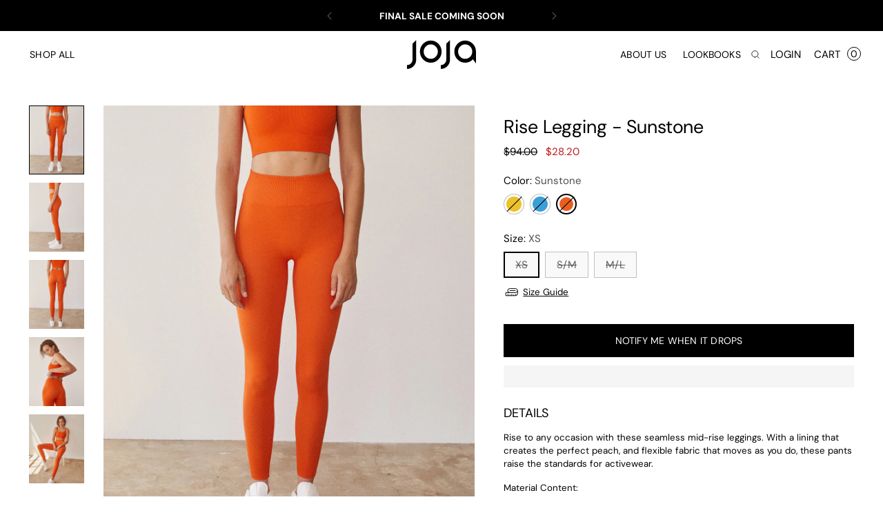

--- FILE ---
content_type: text/html; charset=utf-8
request_url: https://joja.com/collections/gifts-under-50/products/rise-legging-sunstone
body_size: 46265
content:
<!doctype html>

<!--
  ___                 ___           ___           ___
       /  /\                     /__/\         /  /\         /  /\
      /  /:/_                    \  \:\       /  /:/        /  /::\
     /  /:/ /\  ___     ___       \  \:\     /  /:/        /  /:/\:\
    /  /:/ /:/ /__/\   /  /\  ___  \  \:\   /  /:/  ___   /  /:/  \:\
   /__/:/ /:/  \  \:\ /  /:/ /__/\  \__\:\ /__/:/  /  /\ /__/:/ \__\:\
   \  \:\/:/    \  \:\  /:/  \  \:\ /  /:/ \  \:\ /  /:/ \  \:\ /  /:/
    \  \::/      \  \:\/:/    \  \:\  /:/   \  \:\  /:/   \  \:\  /:/
     \  \:\       \  \::/      \  \:\/:/     \  \:\/:/     \  \:\/:/
      \  \:\       \__\/        \  \::/       \  \::/       \  \::/
       \__\/                     \__\/         \__\/         \__\/

  --------------------------------------------------------------------
  #  Stiletto v2.1.1
  #  Documentation: https://fluorescent.co/help/stiletto/
  #  Purchase: https://themes.shopify.com/themes/stiletto/
  #  A product by Fluorescent: https://fluorescent.co/
  --------------------------------------------------------------------
-->

<html class="no-js" lang="en" style="--announcement-height: 1px;">
  <head>
<link rel='preconnect dns-prefetch' href='https://api.config-security.com/' crossorigin />
<link rel='preconnect dns-prefetch' href='https://conf.config-security.com/' crossorigin />
<link rel='preconnect dns-prefetch' href='https://whale.camera/' crossorigin />
<script>
/* >> TriplePixel :: start*/
window.TriplePixelData={TripleName:"joja-life.myshopify.com",ver:"2.12",plat:"SHOPIFY",isHeadless:false},function(W,H,A,L,E,_,B,N){function O(U,T,P,H,R){void 0===R&&(R=!1),H=new XMLHttpRequest,P?(H.open("POST",U,!0),H.setRequestHeader("Content-Type","text/plain")):H.open("GET",U,!0),H.send(JSON.stringify(P||{})),H.onreadystatechange=function(){4===H.readyState&&200===H.status?(R=H.responseText,U.includes(".txt")?eval(R):P||(N[B]=R)):(299<H.status||H.status<200)&&T&&!R&&(R=!0,O(U,T-1,P))}}if(N=window,!N[H+"sn"]){N[H+"sn"]=1,L=function(){return Date.now().toString(36)+"_"+Math.random().toString(36)};try{A.setItem(H,1+(0|A.getItem(H)||0)),(E=JSON.parse(A.getItem(H+"U")||"[]")).push({u:location.href,r:document.referrer,t:Date.now(),id:L()}),A.setItem(H+"U",JSON.stringify(E))}catch(e){}var i,m,p;A.getItem('"!nC`')||(_=A,A=N,A[H]||(E=A[H]=function(t,e,a){return void 0===a&&(a=[]),"State"==t?E.s:(W=L(),(E._q=E._q||[]).push([W,t,e].concat(a)),W)},E.s="Installed",E._q=[],E.ch=W,B="configSecurityConfModel",N[B]=1,O("https://conf.config-security.com/model",5),i=L(),m=A[atob("c2NyZWVu")],_.setItem("di_pmt_wt",i),p={id:i,action:"profile",avatar:_.getItem("auth-security_rand_salt_"),time:m[atob("d2lkdGg=")]+":"+m[atob("aGVpZ2h0")],host:A.TriplePixelData.TripleName,plat:A.TriplePixelData.plat,url:window.location.href,ref:document.referrer,ver:A.TriplePixelData.ver},O("https://api.config-security.com/event",5,p),O("https://whale.camera/live/dot.txt",5)))}}("","TriplePixel",localStorage);
/* << TriplePixel :: end*/
</script>
<link rel='preconnect dns-prefetch' href='https://triplewhale-pixel.web.app/' crossorigin />

    <meta charset="UTF-8">
    <meta http-equiv="X-UA-Compatible" content="IE=edge,chrome=1">
    <meta name="viewport" content="width=device-width,initial-scale=1">
    




  <meta name="description" content="Rise to any occasion with these seamless mid-rise leggings. With a lining that creates the perfect peach, and flexible fabric that moves as you do, these pants raise the standards for activewear. Material Content:94% Nylon 6% Spandex">



    <link rel="canonical" href="https://joja.com/products/rise-legging-sunstone"> 
    <link rel="preconnect" href="https://cdn.shopify.com" crossorigin>
<html class="no-js" lang="en" style="--announcement-height: 1px;">
  <head>
<link rel='preconnect dns-prefetch' href='https://api.config-security.com/' crossorigin />
<link rel='preconnect dns-prefetch' href='https://conf.config-security.com/' crossorigin />
<link rel='preconnect dns-prefetch' href='https://whale.camera/' crossorigin />
<script>
/* >> TriplePixel :: start*/
window.TriplePixelData={TripleName:"joja-life.myshopify.com",ver:"2.12",plat:"SHOPIFY",isHeadless:false},function(W,H,A,L,E,_,B,N){function O(U,T,P,H,R){void 0===R&&(R=!1),H=new XMLHttpRequest,P?(H.open("POST",U,!0),H.setRequestHeader("Content-Type","text/plain")):H.open("GET",U,!0),H.send(JSON.stringify(P||{})),H.onreadystatechange=function(){4===H.readyState&&200===H.status?(R=H.responseText,U.includes(".txt")?eval(R):P||(N[B]=R)):(299<H.status||H.status<200)&&T&&!R&&(R=!0,O(U,T-1,P))}}if(N=window,!N[H+"sn"]){N[H+"sn"]=1,L=function(){return Date.now().toString(36)+"_"+Math.random().toString(36)};try{A.setItem(H,1+(0|A.getItem(H)||0)),(E=JSON.parse(A.getItem(H+"U")||"[]")).push({u:location.href,r:document.referrer,t:Date.now(),id:L()}),A.setItem(H+"U",JSON.stringify(E))}catch(e){}var i,m,p;A.getItem('"!nC`')||(_=A,A=N,A[H]||(E=A[H]=function(t,e,a){return void 0===a&&(a=[]),"State"==t?E.s:(W=L(),(E._q=E._q||[]).push([W,t,e].concat(a)),W)},E.s="Installed",E._q=[],E.ch=W,B="configSecurityConfModel",N[B]=1,O("https://conf.config-security.com/model",5),i=L(),m=A[atob("c2NyZWVu")],_.setItem("di_pmt_wt",i),p={id:i,action:"profile",avatar:_.getItem("auth-security_rand_salt_"),time:m[atob("d2lkdGg=")]+":"+m[atob("aGVpZ2h0")],host:A.TriplePixelData.TripleName,plat:A.TriplePixelData.plat,url:window.location.href,ref:document.referrer,ver:A.TriplePixelData.ver},O("https://api.config-security.com/event",5,p),O("https://whale.camera/live/dot.txt",5)))}}("","TriplePixel",localStorage);
/* << TriplePixel :: end*/
</script>
<link rel='preconnect dns-prefetch' href='https://triplewhale-pixel.web.app/' crossorigin />

    <meta charset="UTF-8">
    <meta http-equiv="X-UA-Compatible" content="IE=edge,chrome=1">
    <meta name="viewport" content="width=device-width,initial-scale=1">
    




  <meta name="description" content="Rise to any occasion with these seamless mid-rise leggings. With a lining that creates the perfect peach, and flexible fabric that moves as you do, these pants raise the standards for activewear. Material Content:94% Nylon 6% Spandex">



    <link rel="canonical" href="https://joja.com/products/rise-legging-sunstone"> 
    <link rel="preconnect" href="https://cdn.shopify.com" crossorigin><link rel="shortcut icon" href="//joja.com/cdn/shop/files/JOJA_logo_8d90f275-4dab-4de1-8c0c-eb12e1ace41d.png?crop=center&height=32&v=1704828914&width=32" type="image/png">





  
  
  
  
  




<meta property="og:url" content="https://joja.com/products/rise-legging-sunstone">
<meta property="og:site_name" content="JOJA">
<meta property="og:type" content="product">
<meta property="og:title" content="Rise Legging - Sunstone">
<meta property="og:description" content="Rise to any occasion with these seamless mid-rise leggings. With a lining that creates the perfect peach, and flexible fabric that moves as you do, these pants raise the standards for activewear. Material Content:94% Nylon 6% Spandex">
<meta property="og:image" content="http://joja.com/cdn/shop/products/riseorange2.jpg?v=1691541836&width=1024">
<meta property="og:image:secure_url" content="https://joja.com/cdn/shop/products/riseorange2.jpg?v=1691541836&width=1024">
<meta property="og:price:amount" content="28.20">
<meta property="og:price:currency" content="USD">

<meta name="twitter:title" content="Rise Legging - Sunstone">
<meta name="twitter:description" content="Rise to any occasion with these seamless mid-rise leggings. With a lining that creates the perfect peach, and flexible fabric that moves as you do, these pants raise the standards for activewear. Material Content:94% Nylon 6% Spandex">
<meta name="twitter:card" content="summary_large_image">
<meta name="twitter:image" content="https://joja.com/cdn/shop/products/riseorange2.jpg?v=1691541836&width=1024">
<meta name="twitter:image:width" content="480">
<meta name="twitter:image:height" content="480">
<script type="text/javascript">const observer = new MutationObserver(e => { e.forEach(({ addedNodes: e }) => { e.forEach(e => { 1 === e.nodeType && "SCRIPT" === e.tagName && (e.innerHTML.includes("asyncLoad") && (e.innerHTML = e.innerHTML.replace("if(window.attachEvent)", "document.addEventListener('asyncLazyLoad',function(event){asyncLoad();});if(window.attachEvent)").replaceAll(", asyncLoad", ", function(){}")), e.innerHTML.includes("PreviewBarInjector") && (e.innerHTML = e.innerHTML.replace("DOMContentLoaded", "asyncLazyLoad")), (e.className == 'analytics') && (e.type = 'text/lazyload'),(e.src.includes("assets/storefront/features")||e.src.includes("assets/shopify_pay")||e.src.includes("connect.facebook.net"))&&(e.setAttribute("data-src", e.src), e.removeAttribute("src")))})})});observer.observe(document.documentElement,{childList:!0,subtree:!0})</script> <script src="//cdn.shopify.com/s/files/1/0574/0809/4268/t/1/assets/preconnect_resources.js" type="text/javascript"></script>
<style>@media only screen and (max-width: 600px) {.async-hide { opacity: 0 !important}}</style>
<script>(function(a,s,y,n,c,h,i,d,e){s.className+=' '+y;h.start=1*new Date;
h.end=i=function(){s.className=s.className.replace(RegExp(' ?'+y),'')};
(a[n]=a[n]||[]).hide=h;setTimeout(function(){i();h.end=null},c);h.timeout=c;
})(window,document.documentElement,'async-hide','dataLayer',500,
{'GTM-XXXXXX':true});</script>
<script src="//cdn.shopify.com/s/files/1/0603/7530/2276/t/1/assets/globos_checkout_mobile.js" type="text/javascript"></script>


    
    
    
    
    
      
      
    
  
    
<script>
/* >> TriplePixel :: start*/
window.TriplePixelData={TripleName:"joja-life.myshopify.com",ver:"1.9.0"},function(W,H,A,L,E,_,B,N){function O(U,T,P,H,R){void 0===R&&(R=!1),H=new XMLHttpRequest,P?(H.open("POST",U,!0),H.setRequestHeader("Content-Type","application/json")):H.open("GET",U,!0),H.send(JSON.stringify(P||{})),H.onreadystatechange=function(){4===H.readyState&&200===H.status?(R=H.responseText,U.includes(".txt")?eval(R):P||(N[B]=R)):(299<H.status||H.status<200)&&T&&!R&&(R=!0,O(U,T-1))}}if(N=window,!N[H+"sn"]){N[H+"sn"]=1;try{A.setItem(H,1+(0|A.getItem(H)||0)),(E=JSON.parse(A.getItem(H+"U")||"[]")).push(location.href),A.setItem(H+"U",JSON.stringify(E))}catch(e){}var i,m,p;A.getItem('"!nC`')||(_=A,A=N,A[H]||(L=function(){return Date.now().toString(36)+"_"+Math.random().toString(36)},E=A[H]=function(t,e){return"State"==t?E.s:(W=L(),(E._q=E._q||[]).push([W,t,e]),W)},E.s="Installed",E._q=[],E.ch=W,B="configSecurityConfModel",N[B]=1,O("//conf.config-security.com/model",5),i=L(),m=A[atob("c2NyZWVu")],_.setItem("di_pmt_wt",i),p={id:i,action:"profile",avatar:_.getItem("auth-security_rand_salt_"),time:m[atob("d2lkdGg=")]+":"+m[atob("aGVpZ2h0")],host:A.TriplePixelData.TripleName,url:window.location.href,ref:document.referrer,ver:window.TriplePixelData.ver},O("//api.config-security.com/",5,p),O("//triplewhale-pixel.web.app/dot1.9.txt",5)))}}("","TriplePixel",localStorage);
/* << TriplePixel :: end*/
</script><title>Rise Legging - Sunstone
&ndash; JOJA</title>

    <script>
      document.addEventListener("DOMContentLoaded", function(event) {
        let urlParams = new URLSearchParams(window.location.search);
        let sizeParam = urlParams.get('sibSize');
        console.log(sizeParam);
        if (sizeParam) {
          document.querySelector('.product__label-wrapper [data-option-name="option1"]').textContent = sizeParam;
          document.querySelector('[data-option-value="' + sizeParam + '"]').click();
          document.querySelectorAll(".product__variants-wrapper").forEach(selector => {
            selector.style.visibility = "visible";
          });
          setTimeout(function() {
            document.querySelector('[data-option-value="' + sizeParam + '"]').click();
          }, 100);
          setTimeout(function() {
            document.querySelector('[data-option-value="' + sizeParam + '"]').click();
          }, 300);
          document.querySelectorAll(".product__color-swatch--sibling-product").forEach(link => {
            var current = link.href.split('?')[0];
            link.href = current + '?sibSize=' + sizeParam;
          });
        }
        setTimeout(function() {
          document.querySelectorAll(".product__variants-wrapper").forEach(selector => {
            selector.style.visibility = "visible";
          });
        }, 0);
      });

      function initSize() {
        let urlParams = new URLSearchParams(window.location.search);
        let sizeParam = urlParams.get('sibSize');
        console.log(sizeParam);
        if (sizeParam) {
          document.querySelector('.product__label-wrapper [data-option-name="option1"]').textContent = sizeParam;
          document.querySelector('[data-option-value="' + sizeParam + '"]').click();
          document.querySelectorAll(".product__variants-wrapper").forEach(selector => {
            selector.style.visibility = "visible";
          });
          setTimeout(function() {
            document.querySelector('[data-option-value="' + sizeParam + '"]').click();
          }, 100);
          setTimeout(function() {
            document.querySelector('[data-option-value="' + sizeParam + '"]').click();
          }, 300);
          document.querySelectorAll(".product__color-swatch--sibling-product").forEach(link => {
            var current = link.href.split('?')[0];
            link.href = current + '?sibSize=' + sizeParam;
          });
        }
        setTimeout(function() {
          document.querySelectorAll(".product__variants-wrapper").forEach(selector => {
            selector.style.visibility = "visible";
          });
        }, 0);
      }

      document.addEventListener("shopify:section:load", this.initSize);
      document.addEventListener("shopify:section:reorder", this.initSize);
      document.addEventListener("shopify:block:select", this.initSize);
      document.addEventListener("shopify:block:deselect", this.initSize);
    </script>


    <script>
  console.log('Stiletto v2.1.1 by Fluorescent');

  document.documentElement.className = document.documentElement.className.replace('no-js', '');
  if (window.matchMedia(`(prefers-reduced-motion: reduce)`) === true || window.matchMedia(`(prefers-reduced-motion: reduce)`).matches === true) {
    document.documentElement.classList.add('prefers-reduced-motion');
  } else {
    document.documentElement.classList.add('do-anim');
  }

  window.theme = {
    version: 'v2.1.1',
    themeName: 'Stiletto',
    moneyFormat: "${{amount}}",
    strings: {
      name: "JOJA",
      accessibility: {
        play_video: "Play",
        pause_video: "Pause",
        range_lower: "Lower",
        range_upper: "Upper"
      },
      product: {
        no_shipping_rates: "Shipping rate unavailable",
        country_placeholder: "Country\/Region",
        review: "Write a review"
      },
      products: {
        product: {
          unavailable: "Unavailable",
          unitPrice: "Unit price",
          unitPriceSeparator: "per",
          sku: "SKU"
        }
      },
      cart: {
        editCartNote: "Edit order notes",
        addCartNote: "Add order notes",
        quantityError: "You have the maximum number of this product in your cart"
      },
      pagination: {
        viewing: "You’re viewing {{ of }} of {{ total }}",
        products: "products",
        results: "results"
      }
    },
    routes: {
      root: "/",
      cart: {
        base: "/cart",
        add: "/cart/add",
        change: "/cart/change",
        update: "/cart/update",
        clear: "/cart/clear",
        // Manual routes until Shopify adds support
        shipping: "/cart/shipping_rates",
      },
      // Manual routes until Shopify adds support
      products: "/products",
      productRecommendations: "/recommendations/products",
      predictive_search_url: '/search/suggest',
    },
    icons: {
      chevron: "\u003cspan class=\"icon icon-new icon-chevron \"\u003e\r\n  \u003csvg viewBox=\"0 0 24 24\" fill=\"none\" xmlns=\"http:\/\/www.w3.org\/2000\/svg\"\u003e\u003cpath d=\"M1.875 7.438 12 17.563 22.125 7.438\" stroke=\"currentColor\" stroke-width=\"2\"\/\u003e\u003c\/svg\u003e\r\n\u003c\/span\u003e\r\n\r",
      close: "\u003cspan class=\"icon icon-new icon-close \"\u003e\r\n  \u003csvg viewBox=\"0 0 24 24\" fill=\"none\" xmlns=\"http:\/\/www.w3.org\/2000\/svg\"\u003e\u003cpath d=\"M2.66 1.34 2 .68.68 2l.66.66 1.32-1.32zm18.68 21.32.66.66L23.32 22l-.66-.66-1.32 1.32zm1.32-20 .66-.66L22 .68l-.66.66 1.32 1.32zM1.34 21.34.68 22 2 23.32l.66-.66-1.32-1.32zm0-18.68 10 10 1.32-1.32-10-10-1.32 1.32zm11.32 10 10-10-1.32-1.32-10 10 1.32 1.32zm-1.32-1.32-10 10 1.32 1.32 10-10-1.32-1.32zm0 1.32 10 10 1.32-1.32-10-10-1.32 1.32z\" fill=\"currentColor\"\/\u003e\u003c\/svg\u003e\r\n\u003c\/span\u003e\r\n\r",
      zoom: "\u003cspan class=\"icon icon-new icon-zoom \"\u003e\r\n  \u003csvg viewBox=\"0 0 24 24\" fill=\"none\" xmlns=\"http:\/\/www.w3.org\/2000\/svg\"\u003e\u003cpath d=\"M10.3,19.71c5.21,0,9.44-4.23,9.44-9.44S15.51,.83,10.3,.83,.86,5.05,.86,10.27s4.23,9.44,9.44,9.44Z\" fill=\"none\" stroke=\"currentColor\" stroke-linecap=\"round\" stroke-miterlimit=\"10\" stroke-width=\"1.63\"\/\u003e\r\n          \u003cpath d=\"M5.05,10.27H15.54\" fill=\"none\" stroke=\"currentColor\" stroke-miterlimit=\"10\" stroke-width=\"1.63\"\/\u003e\r\n          \u003cpath class=\"cross-up\" d=\"M10.3,5.02V15.51\" fill=\"none\" stroke=\"currentColor\" stroke-miterlimit=\"10\" stroke-width=\"1.63\"\/\u003e\r\n          \u003cpath d=\"M16.92,16.9l6.49,6.49\" fill=\"none\" stroke=\"currentColor\" stroke-miterlimit=\"10\" stroke-width=\"1.63\"\/\u003e\u003c\/svg\u003e\r\n\u003c\/span\u003e\r\n\r"
    },
    coreData: {
      n: "Stiletto",
      v: "v2.1.1",
    }
  }

  
    window.theme.allCountryOptionTags = "\u003coption value=\"United States\" data-provinces=\"[[\u0026quot;Alabama\u0026quot;,\u0026quot;Alabama\u0026quot;],[\u0026quot;Alaska\u0026quot;,\u0026quot;Alaska\u0026quot;],[\u0026quot;American Samoa\u0026quot;,\u0026quot;American Samoa\u0026quot;],[\u0026quot;Arizona\u0026quot;,\u0026quot;Arizona\u0026quot;],[\u0026quot;Arkansas\u0026quot;,\u0026quot;Arkansas\u0026quot;],[\u0026quot;Armed Forces Americas\u0026quot;,\u0026quot;Armed Forces Americas\u0026quot;],[\u0026quot;Armed Forces Europe\u0026quot;,\u0026quot;Armed Forces Europe\u0026quot;],[\u0026quot;Armed Forces Pacific\u0026quot;,\u0026quot;Armed Forces Pacific\u0026quot;],[\u0026quot;California\u0026quot;,\u0026quot;California\u0026quot;],[\u0026quot;Colorado\u0026quot;,\u0026quot;Colorado\u0026quot;],[\u0026quot;Connecticut\u0026quot;,\u0026quot;Connecticut\u0026quot;],[\u0026quot;Delaware\u0026quot;,\u0026quot;Delaware\u0026quot;],[\u0026quot;District of Columbia\u0026quot;,\u0026quot;Washington DC\u0026quot;],[\u0026quot;Federated States of Micronesia\u0026quot;,\u0026quot;Micronesia\u0026quot;],[\u0026quot;Florida\u0026quot;,\u0026quot;Florida\u0026quot;],[\u0026quot;Georgia\u0026quot;,\u0026quot;Georgia\u0026quot;],[\u0026quot;Guam\u0026quot;,\u0026quot;Guam\u0026quot;],[\u0026quot;Hawaii\u0026quot;,\u0026quot;Hawaii\u0026quot;],[\u0026quot;Idaho\u0026quot;,\u0026quot;Idaho\u0026quot;],[\u0026quot;Illinois\u0026quot;,\u0026quot;Illinois\u0026quot;],[\u0026quot;Indiana\u0026quot;,\u0026quot;Indiana\u0026quot;],[\u0026quot;Iowa\u0026quot;,\u0026quot;Iowa\u0026quot;],[\u0026quot;Kansas\u0026quot;,\u0026quot;Kansas\u0026quot;],[\u0026quot;Kentucky\u0026quot;,\u0026quot;Kentucky\u0026quot;],[\u0026quot;Louisiana\u0026quot;,\u0026quot;Louisiana\u0026quot;],[\u0026quot;Maine\u0026quot;,\u0026quot;Maine\u0026quot;],[\u0026quot;Marshall Islands\u0026quot;,\u0026quot;Marshall Islands\u0026quot;],[\u0026quot;Maryland\u0026quot;,\u0026quot;Maryland\u0026quot;],[\u0026quot;Massachusetts\u0026quot;,\u0026quot;Massachusetts\u0026quot;],[\u0026quot;Michigan\u0026quot;,\u0026quot;Michigan\u0026quot;],[\u0026quot;Minnesota\u0026quot;,\u0026quot;Minnesota\u0026quot;],[\u0026quot;Mississippi\u0026quot;,\u0026quot;Mississippi\u0026quot;],[\u0026quot;Missouri\u0026quot;,\u0026quot;Missouri\u0026quot;],[\u0026quot;Montana\u0026quot;,\u0026quot;Montana\u0026quot;],[\u0026quot;Nebraska\u0026quot;,\u0026quot;Nebraska\u0026quot;],[\u0026quot;Nevada\u0026quot;,\u0026quot;Nevada\u0026quot;],[\u0026quot;New Hampshire\u0026quot;,\u0026quot;New Hampshire\u0026quot;],[\u0026quot;New Jersey\u0026quot;,\u0026quot;New Jersey\u0026quot;],[\u0026quot;New Mexico\u0026quot;,\u0026quot;New Mexico\u0026quot;],[\u0026quot;New York\u0026quot;,\u0026quot;New York\u0026quot;],[\u0026quot;North Carolina\u0026quot;,\u0026quot;North Carolina\u0026quot;],[\u0026quot;North Dakota\u0026quot;,\u0026quot;North Dakota\u0026quot;],[\u0026quot;Northern Mariana Islands\u0026quot;,\u0026quot;Northern Mariana Islands\u0026quot;],[\u0026quot;Ohio\u0026quot;,\u0026quot;Ohio\u0026quot;],[\u0026quot;Oklahoma\u0026quot;,\u0026quot;Oklahoma\u0026quot;],[\u0026quot;Oregon\u0026quot;,\u0026quot;Oregon\u0026quot;],[\u0026quot;Palau\u0026quot;,\u0026quot;Palau\u0026quot;],[\u0026quot;Pennsylvania\u0026quot;,\u0026quot;Pennsylvania\u0026quot;],[\u0026quot;Puerto Rico\u0026quot;,\u0026quot;Puerto Rico\u0026quot;],[\u0026quot;Rhode Island\u0026quot;,\u0026quot;Rhode Island\u0026quot;],[\u0026quot;South Carolina\u0026quot;,\u0026quot;South Carolina\u0026quot;],[\u0026quot;South Dakota\u0026quot;,\u0026quot;South Dakota\u0026quot;],[\u0026quot;Tennessee\u0026quot;,\u0026quot;Tennessee\u0026quot;],[\u0026quot;Texas\u0026quot;,\u0026quot;Texas\u0026quot;],[\u0026quot;Utah\u0026quot;,\u0026quot;Utah\u0026quot;],[\u0026quot;Vermont\u0026quot;,\u0026quot;Vermont\u0026quot;],[\u0026quot;Virgin Islands\u0026quot;,\u0026quot;U.S. Virgin Islands\u0026quot;],[\u0026quot;Virginia\u0026quot;,\u0026quot;Virginia\u0026quot;],[\u0026quot;Washington\u0026quot;,\u0026quot;Washington\u0026quot;],[\u0026quot;West Virginia\u0026quot;,\u0026quot;West Virginia\u0026quot;],[\u0026quot;Wisconsin\u0026quot;,\u0026quot;Wisconsin\u0026quot;],[\u0026quot;Wyoming\u0026quot;,\u0026quot;Wyoming\u0026quot;]]\"\u003eUnited States\u003c\/option\u003e\n\u003coption value=\"United Kingdom\" data-provinces=\"[[\u0026quot;British Forces\u0026quot;,\u0026quot;British Forces\u0026quot;],[\u0026quot;England\u0026quot;,\u0026quot;England\u0026quot;],[\u0026quot;Northern Ireland\u0026quot;,\u0026quot;Northern Ireland\u0026quot;],[\u0026quot;Scotland\u0026quot;,\u0026quot;Scotland\u0026quot;],[\u0026quot;Wales\u0026quot;,\u0026quot;Wales\u0026quot;]]\"\u003eUnited Kingdom\u003c\/option\u003e\n\u003coption value=\"France\" data-provinces=\"[]\"\u003eFrance\u003c\/option\u003e\n\u003coption value=\"Germany\" data-provinces=\"[]\"\u003eGermany\u003c\/option\u003e\n\u003coption value=\"---\" data-provinces=\"[]\"\u003e---\u003c\/option\u003e\n\u003coption value=\"Afghanistan\" data-provinces=\"[]\"\u003eAfghanistan\u003c\/option\u003e\n\u003coption value=\"Aland Islands\" data-provinces=\"[]\"\u003eÅland Islands\u003c\/option\u003e\n\u003coption value=\"Albania\" data-provinces=\"[]\"\u003eAlbania\u003c\/option\u003e\n\u003coption value=\"Algeria\" data-provinces=\"[]\"\u003eAlgeria\u003c\/option\u003e\n\u003coption value=\"Andorra\" data-provinces=\"[]\"\u003eAndorra\u003c\/option\u003e\n\u003coption value=\"Angola\" data-provinces=\"[]\"\u003eAngola\u003c\/option\u003e\n\u003coption value=\"Anguilla\" data-provinces=\"[]\"\u003eAnguilla\u003c\/option\u003e\n\u003coption value=\"Antigua And Barbuda\" data-provinces=\"[]\"\u003eAntigua \u0026 Barbuda\u003c\/option\u003e\n\u003coption value=\"Argentina\" data-provinces=\"[[\u0026quot;Buenos Aires\u0026quot;,\u0026quot;Buenos Aires Province\u0026quot;],[\u0026quot;Catamarca\u0026quot;,\u0026quot;Catamarca\u0026quot;],[\u0026quot;Chaco\u0026quot;,\u0026quot;Chaco\u0026quot;],[\u0026quot;Chubut\u0026quot;,\u0026quot;Chubut\u0026quot;],[\u0026quot;Ciudad Autónoma de Buenos Aires\u0026quot;,\u0026quot;Buenos Aires (Autonomous City)\u0026quot;],[\u0026quot;Corrientes\u0026quot;,\u0026quot;Corrientes\u0026quot;],[\u0026quot;Córdoba\u0026quot;,\u0026quot;Córdoba\u0026quot;],[\u0026quot;Entre Ríos\u0026quot;,\u0026quot;Entre Ríos\u0026quot;],[\u0026quot;Formosa\u0026quot;,\u0026quot;Formosa\u0026quot;],[\u0026quot;Jujuy\u0026quot;,\u0026quot;Jujuy\u0026quot;],[\u0026quot;La Pampa\u0026quot;,\u0026quot;La Pampa\u0026quot;],[\u0026quot;La Rioja\u0026quot;,\u0026quot;La Rioja\u0026quot;],[\u0026quot;Mendoza\u0026quot;,\u0026quot;Mendoza\u0026quot;],[\u0026quot;Misiones\u0026quot;,\u0026quot;Misiones\u0026quot;],[\u0026quot;Neuquén\u0026quot;,\u0026quot;Neuquén\u0026quot;],[\u0026quot;Río Negro\u0026quot;,\u0026quot;Río Negro\u0026quot;],[\u0026quot;Salta\u0026quot;,\u0026quot;Salta\u0026quot;],[\u0026quot;San Juan\u0026quot;,\u0026quot;San Juan\u0026quot;],[\u0026quot;San Luis\u0026quot;,\u0026quot;San Luis\u0026quot;],[\u0026quot;Santa Cruz\u0026quot;,\u0026quot;Santa Cruz\u0026quot;],[\u0026quot;Santa Fe\u0026quot;,\u0026quot;Santa Fe\u0026quot;],[\u0026quot;Santiago Del Estero\u0026quot;,\u0026quot;Santiago del Estero\u0026quot;],[\u0026quot;Tierra Del Fuego\u0026quot;,\u0026quot;Tierra del Fuego\u0026quot;],[\u0026quot;Tucumán\u0026quot;,\u0026quot;Tucumán\u0026quot;]]\"\u003eArgentina\u003c\/option\u003e\n\u003coption value=\"Armenia\" data-provinces=\"[]\"\u003eArmenia\u003c\/option\u003e\n\u003coption value=\"Aruba\" data-provinces=\"[]\"\u003eAruba\u003c\/option\u003e\n\u003coption value=\"Ascension Island\" data-provinces=\"[]\"\u003eAscension Island\u003c\/option\u003e\n\u003coption value=\"Australia\" data-provinces=\"[[\u0026quot;Australian Capital Territory\u0026quot;,\u0026quot;Australian Capital Territory\u0026quot;],[\u0026quot;New South Wales\u0026quot;,\u0026quot;New South Wales\u0026quot;],[\u0026quot;Northern Territory\u0026quot;,\u0026quot;Northern Territory\u0026quot;],[\u0026quot;Queensland\u0026quot;,\u0026quot;Queensland\u0026quot;],[\u0026quot;South Australia\u0026quot;,\u0026quot;South Australia\u0026quot;],[\u0026quot;Tasmania\u0026quot;,\u0026quot;Tasmania\u0026quot;],[\u0026quot;Victoria\u0026quot;,\u0026quot;Victoria\u0026quot;],[\u0026quot;Western Australia\u0026quot;,\u0026quot;Western Australia\u0026quot;]]\"\u003eAustralia\u003c\/option\u003e\n\u003coption value=\"Austria\" data-provinces=\"[]\"\u003eAustria\u003c\/option\u003e\n\u003coption value=\"Azerbaijan\" data-provinces=\"[]\"\u003eAzerbaijan\u003c\/option\u003e\n\u003coption value=\"Bahamas\" data-provinces=\"[]\"\u003eBahamas\u003c\/option\u003e\n\u003coption value=\"Bahrain\" data-provinces=\"[]\"\u003eBahrain\u003c\/option\u003e\n\u003coption value=\"Bangladesh\" data-provinces=\"[]\"\u003eBangladesh\u003c\/option\u003e\n\u003coption value=\"Barbados\" data-provinces=\"[]\"\u003eBarbados\u003c\/option\u003e\n\u003coption value=\"Belarus\" data-provinces=\"[]\"\u003eBelarus\u003c\/option\u003e\n\u003coption value=\"Belgium\" data-provinces=\"[]\"\u003eBelgium\u003c\/option\u003e\n\u003coption value=\"Belize\" data-provinces=\"[]\"\u003eBelize\u003c\/option\u003e\n\u003coption value=\"Benin\" data-provinces=\"[]\"\u003eBenin\u003c\/option\u003e\n\u003coption value=\"Bermuda\" data-provinces=\"[]\"\u003eBermuda\u003c\/option\u003e\n\u003coption value=\"Bhutan\" data-provinces=\"[]\"\u003eBhutan\u003c\/option\u003e\n\u003coption value=\"Bolivia\" data-provinces=\"[]\"\u003eBolivia\u003c\/option\u003e\n\u003coption value=\"Bosnia And Herzegovina\" data-provinces=\"[]\"\u003eBosnia \u0026 Herzegovina\u003c\/option\u003e\n\u003coption value=\"Botswana\" data-provinces=\"[]\"\u003eBotswana\u003c\/option\u003e\n\u003coption value=\"Brazil\" data-provinces=\"[[\u0026quot;Acre\u0026quot;,\u0026quot;Acre\u0026quot;],[\u0026quot;Alagoas\u0026quot;,\u0026quot;Alagoas\u0026quot;],[\u0026quot;Amapá\u0026quot;,\u0026quot;Amapá\u0026quot;],[\u0026quot;Amazonas\u0026quot;,\u0026quot;Amazonas\u0026quot;],[\u0026quot;Bahia\u0026quot;,\u0026quot;Bahia\u0026quot;],[\u0026quot;Ceará\u0026quot;,\u0026quot;Ceará\u0026quot;],[\u0026quot;Distrito Federal\u0026quot;,\u0026quot;Federal District\u0026quot;],[\u0026quot;Espírito Santo\u0026quot;,\u0026quot;Espírito Santo\u0026quot;],[\u0026quot;Goiás\u0026quot;,\u0026quot;Goiás\u0026quot;],[\u0026quot;Maranhão\u0026quot;,\u0026quot;Maranhão\u0026quot;],[\u0026quot;Mato Grosso\u0026quot;,\u0026quot;Mato Grosso\u0026quot;],[\u0026quot;Mato Grosso do Sul\u0026quot;,\u0026quot;Mato Grosso do Sul\u0026quot;],[\u0026quot;Minas Gerais\u0026quot;,\u0026quot;Minas Gerais\u0026quot;],[\u0026quot;Paraná\u0026quot;,\u0026quot;Paraná\u0026quot;],[\u0026quot;Paraíba\u0026quot;,\u0026quot;Paraíba\u0026quot;],[\u0026quot;Pará\u0026quot;,\u0026quot;Pará\u0026quot;],[\u0026quot;Pernambuco\u0026quot;,\u0026quot;Pernambuco\u0026quot;],[\u0026quot;Piauí\u0026quot;,\u0026quot;Piauí\u0026quot;],[\u0026quot;Rio Grande do Norte\u0026quot;,\u0026quot;Rio Grande do Norte\u0026quot;],[\u0026quot;Rio Grande do Sul\u0026quot;,\u0026quot;Rio Grande do Sul\u0026quot;],[\u0026quot;Rio de Janeiro\u0026quot;,\u0026quot;Rio de Janeiro\u0026quot;],[\u0026quot;Rondônia\u0026quot;,\u0026quot;Rondônia\u0026quot;],[\u0026quot;Roraima\u0026quot;,\u0026quot;Roraima\u0026quot;],[\u0026quot;Santa Catarina\u0026quot;,\u0026quot;Santa Catarina\u0026quot;],[\u0026quot;Sergipe\u0026quot;,\u0026quot;Sergipe\u0026quot;],[\u0026quot;São Paulo\u0026quot;,\u0026quot;São Paulo\u0026quot;],[\u0026quot;Tocantins\u0026quot;,\u0026quot;Tocantins\u0026quot;]]\"\u003eBrazil\u003c\/option\u003e\n\u003coption value=\"British Indian Ocean Territory\" data-provinces=\"[]\"\u003eBritish Indian Ocean Territory\u003c\/option\u003e\n\u003coption value=\"Virgin Islands, British\" data-provinces=\"[]\"\u003eBritish Virgin Islands\u003c\/option\u003e\n\u003coption value=\"Brunei\" data-provinces=\"[]\"\u003eBrunei\u003c\/option\u003e\n\u003coption value=\"Bulgaria\" data-provinces=\"[]\"\u003eBulgaria\u003c\/option\u003e\n\u003coption value=\"Burkina Faso\" data-provinces=\"[]\"\u003eBurkina Faso\u003c\/option\u003e\n\u003coption value=\"Burundi\" data-provinces=\"[]\"\u003eBurundi\u003c\/option\u003e\n\u003coption value=\"Cambodia\" data-provinces=\"[]\"\u003eCambodia\u003c\/option\u003e\n\u003coption value=\"Republic of Cameroon\" data-provinces=\"[]\"\u003eCameroon\u003c\/option\u003e\n\u003coption value=\"Canada\" data-provinces=\"[[\u0026quot;Alberta\u0026quot;,\u0026quot;Alberta\u0026quot;],[\u0026quot;British Columbia\u0026quot;,\u0026quot;British Columbia\u0026quot;],[\u0026quot;Manitoba\u0026quot;,\u0026quot;Manitoba\u0026quot;],[\u0026quot;New Brunswick\u0026quot;,\u0026quot;New Brunswick\u0026quot;],[\u0026quot;Newfoundland and Labrador\u0026quot;,\u0026quot;Newfoundland and Labrador\u0026quot;],[\u0026quot;Northwest Territories\u0026quot;,\u0026quot;Northwest Territories\u0026quot;],[\u0026quot;Nova Scotia\u0026quot;,\u0026quot;Nova Scotia\u0026quot;],[\u0026quot;Nunavut\u0026quot;,\u0026quot;Nunavut\u0026quot;],[\u0026quot;Ontario\u0026quot;,\u0026quot;Ontario\u0026quot;],[\u0026quot;Prince Edward Island\u0026quot;,\u0026quot;Prince Edward Island\u0026quot;],[\u0026quot;Quebec\u0026quot;,\u0026quot;Quebec\u0026quot;],[\u0026quot;Saskatchewan\u0026quot;,\u0026quot;Saskatchewan\u0026quot;],[\u0026quot;Yukon\u0026quot;,\u0026quot;Yukon\u0026quot;]]\"\u003eCanada\u003c\/option\u003e\n\u003coption value=\"Cape Verde\" data-provinces=\"[]\"\u003eCape Verde\u003c\/option\u003e\n\u003coption value=\"Caribbean Netherlands\" data-provinces=\"[]\"\u003eCaribbean Netherlands\u003c\/option\u003e\n\u003coption value=\"Cayman Islands\" data-provinces=\"[]\"\u003eCayman Islands\u003c\/option\u003e\n\u003coption value=\"Central African Republic\" data-provinces=\"[]\"\u003eCentral African Republic\u003c\/option\u003e\n\u003coption value=\"Chad\" data-provinces=\"[]\"\u003eChad\u003c\/option\u003e\n\u003coption value=\"Chile\" data-provinces=\"[[\u0026quot;Antofagasta\u0026quot;,\u0026quot;Antofagasta\u0026quot;],[\u0026quot;Araucanía\u0026quot;,\u0026quot;Araucanía\u0026quot;],[\u0026quot;Arica and Parinacota\u0026quot;,\u0026quot;Arica y Parinacota\u0026quot;],[\u0026quot;Atacama\u0026quot;,\u0026quot;Atacama\u0026quot;],[\u0026quot;Aysén\u0026quot;,\u0026quot;Aysén\u0026quot;],[\u0026quot;Biobío\u0026quot;,\u0026quot;Bío Bío\u0026quot;],[\u0026quot;Coquimbo\u0026quot;,\u0026quot;Coquimbo\u0026quot;],[\u0026quot;Los Lagos\u0026quot;,\u0026quot;Los Lagos\u0026quot;],[\u0026quot;Los Ríos\u0026quot;,\u0026quot;Los Ríos\u0026quot;],[\u0026quot;Magallanes\u0026quot;,\u0026quot;Magallanes Region\u0026quot;],[\u0026quot;Maule\u0026quot;,\u0026quot;Maule\u0026quot;],[\u0026quot;O\u0026#39;Higgins\u0026quot;,\u0026quot;Libertador General Bernardo O’Higgins\u0026quot;],[\u0026quot;Santiago\u0026quot;,\u0026quot;Santiago Metropolitan\u0026quot;],[\u0026quot;Tarapacá\u0026quot;,\u0026quot;Tarapacá\u0026quot;],[\u0026quot;Valparaíso\u0026quot;,\u0026quot;Valparaíso\u0026quot;],[\u0026quot;Ñuble\u0026quot;,\u0026quot;Ñuble\u0026quot;]]\"\u003eChile\u003c\/option\u003e\n\u003coption value=\"China\" data-provinces=\"[[\u0026quot;Anhui\u0026quot;,\u0026quot;Anhui\u0026quot;],[\u0026quot;Beijing\u0026quot;,\u0026quot;Beijing\u0026quot;],[\u0026quot;Chongqing\u0026quot;,\u0026quot;Chongqing\u0026quot;],[\u0026quot;Fujian\u0026quot;,\u0026quot;Fujian\u0026quot;],[\u0026quot;Gansu\u0026quot;,\u0026quot;Gansu\u0026quot;],[\u0026quot;Guangdong\u0026quot;,\u0026quot;Guangdong\u0026quot;],[\u0026quot;Guangxi\u0026quot;,\u0026quot;Guangxi\u0026quot;],[\u0026quot;Guizhou\u0026quot;,\u0026quot;Guizhou\u0026quot;],[\u0026quot;Hainan\u0026quot;,\u0026quot;Hainan\u0026quot;],[\u0026quot;Hebei\u0026quot;,\u0026quot;Hebei\u0026quot;],[\u0026quot;Heilongjiang\u0026quot;,\u0026quot;Heilongjiang\u0026quot;],[\u0026quot;Henan\u0026quot;,\u0026quot;Henan\u0026quot;],[\u0026quot;Hubei\u0026quot;,\u0026quot;Hubei\u0026quot;],[\u0026quot;Hunan\u0026quot;,\u0026quot;Hunan\u0026quot;],[\u0026quot;Inner Mongolia\u0026quot;,\u0026quot;Inner Mongolia\u0026quot;],[\u0026quot;Jiangsu\u0026quot;,\u0026quot;Jiangsu\u0026quot;],[\u0026quot;Jiangxi\u0026quot;,\u0026quot;Jiangxi\u0026quot;],[\u0026quot;Jilin\u0026quot;,\u0026quot;Jilin\u0026quot;],[\u0026quot;Liaoning\u0026quot;,\u0026quot;Liaoning\u0026quot;],[\u0026quot;Ningxia\u0026quot;,\u0026quot;Ningxia\u0026quot;],[\u0026quot;Qinghai\u0026quot;,\u0026quot;Qinghai\u0026quot;],[\u0026quot;Shaanxi\u0026quot;,\u0026quot;Shaanxi\u0026quot;],[\u0026quot;Shandong\u0026quot;,\u0026quot;Shandong\u0026quot;],[\u0026quot;Shanghai\u0026quot;,\u0026quot;Shanghai\u0026quot;],[\u0026quot;Shanxi\u0026quot;,\u0026quot;Shanxi\u0026quot;],[\u0026quot;Sichuan\u0026quot;,\u0026quot;Sichuan\u0026quot;],[\u0026quot;Tianjin\u0026quot;,\u0026quot;Tianjin\u0026quot;],[\u0026quot;Xinjiang\u0026quot;,\u0026quot;Xinjiang\u0026quot;],[\u0026quot;Xizang\u0026quot;,\u0026quot;Tibet\u0026quot;],[\u0026quot;Yunnan\u0026quot;,\u0026quot;Yunnan\u0026quot;],[\u0026quot;Zhejiang\u0026quot;,\u0026quot;Zhejiang\u0026quot;]]\"\u003eChina\u003c\/option\u003e\n\u003coption value=\"Christmas Island\" data-provinces=\"[]\"\u003eChristmas Island\u003c\/option\u003e\n\u003coption value=\"Cocos (Keeling) Islands\" data-provinces=\"[]\"\u003eCocos (Keeling) Islands\u003c\/option\u003e\n\u003coption value=\"Colombia\" data-provinces=\"[[\u0026quot;Amazonas\u0026quot;,\u0026quot;Amazonas\u0026quot;],[\u0026quot;Antioquia\u0026quot;,\u0026quot;Antioquia\u0026quot;],[\u0026quot;Arauca\u0026quot;,\u0026quot;Arauca\u0026quot;],[\u0026quot;Atlántico\u0026quot;,\u0026quot;Atlántico\u0026quot;],[\u0026quot;Bogotá, D.C.\u0026quot;,\u0026quot;Capital District\u0026quot;],[\u0026quot;Bolívar\u0026quot;,\u0026quot;Bolívar\u0026quot;],[\u0026quot;Boyacá\u0026quot;,\u0026quot;Boyacá\u0026quot;],[\u0026quot;Caldas\u0026quot;,\u0026quot;Caldas\u0026quot;],[\u0026quot;Caquetá\u0026quot;,\u0026quot;Caquetá\u0026quot;],[\u0026quot;Casanare\u0026quot;,\u0026quot;Casanare\u0026quot;],[\u0026quot;Cauca\u0026quot;,\u0026quot;Cauca\u0026quot;],[\u0026quot;Cesar\u0026quot;,\u0026quot;Cesar\u0026quot;],[\u0026quot;Chocó\u0026quot;,\u0026quot;Chocó\u0026quot;],[\u0026quot;Cundinamarca\u0026quot;,\u0026quot;Cundinamarca\u0026quot;],[\u0026quot;Córdoba\u0026quot;,\u0026quot;Córdoba\u0026quot;],[\u0026quot;Guainía\u0026quot;,\u0026quot;Guainía\u0026quot;],[\u0026quot;Guaviare\u0026quot;,\u0026quot;Guaviare\u0026quot;],[\u0026quot;Huila\u0026quot;,\u0026quot;Huila\u0026quot;],[\u0026quot;La Guajira\u0026quot;,\u0026quot;La Guajira\u0026quot;],[\u0026quot;Magdalena\u0026quot;,\u0026quot;Magdalena\u0026quot;],[\u0026quot;Meta\u0026quot;,\u0026quot;Meta\u0026quot;],[\u0026quot;Nariño\u0026quot;,\u0026quot;Nariño\u0026quot;],[\u0026quot;Norte de Santander\u0026quot;,\u0026quot;Norte de Santander\u0026quot;],[\u0026quot;Putumayo\u0026quot;,\u0026quot;Putumayo\u0026quot;],[\u0026quot;Quindío\u0026quot;,\u0026quot;Quindío\u0026quot;],[\u0026quot;Risaralda\u0026quot;,\u0026quot;Risaralda\u0026quot;],[\u0026quot;San Andrés, Providencia y Santa Catalina\u0026quot;,\u0026quot;San Andrés \\u0026 Providencia\u0026quot;],[\u0026quot;Santander\u0026quot;,\u0026quot;Santander\u0026quot;],[\u0026quot;Sucre\u0026quot;,\u0026quot;Sucre\u0026quot;],[\u0026quot;Tolima\u0026quot;,\u0026quot;Tolima\u0026quot;],[\u0026quot;Valle del Cauca\u0026quot;,\u0026quot;Valle del Cauca\u0026quot;],[\u0026quot;Vaupés\u0026quot;,\u0026quot;Vaupés\u0026quot;],[\u0026quot;Vichada\u0026quot;,\u0026quot;Vichada\u0026quot;]]\"\u003eColombia\u003c\/option\u003e\n\u003coption value=\"Comoros\" data-provinces=\"[]\"\u003eComoros\u003c\/option\u003e\n\u003coption value=\"Congo\" data-provinces=\"[]\"\u003eCongo - Brazzaville\u003c\/option\u003e\n\u003coption value=\"Congo, The Democratic Republic Of The\" data-provinces=\"[]\"\u003eCongo - Kinshasa\u003c\/option\u003e\n\u003coption value=\"Cook Islands\" data-provinces=\"[]\"\u003eCook Islands\u003c\/option\u003e\n\u003coption value=\"Costa Rica\" data-provinces=\"[[\u0026quot;Alajuela\u0026quot;,\u0026quot;Alajuela\u0026quot;],[\u0026quot;Cartago\u0026quot;,\u0026quot;Cartago\u0026quot;],[\u0026quot;Guanacaste\u0026quot;,\u0026quot;Guanacaste\u0026quot;],[\u0026quot;Heredia\u0026quot;,\u0026quot;Heredia\u0026quot;],[\u0026quot;Limón\u0026quot;,\u0026quot;Limón\u0026quot;],[\u0026quot;Puntarenas\u0026quot;,\u0026quot;Puntarenas\u0026quot;],[\u0026quot;San José\u0026quot;,\u0026quot;San José\u0026quot;]]\"\u003eCosta Rica\u003c\/option\u003e\n\u003coption value=\"Croatia\" data-provinces=\"[]\"\u003eCroatia\u003c\/option\u003e\n\u003coption value=\"Curaçao\" data-provinces=\"[]\"\u003eCuraçao\u003c\/option\u003e\n\u003coption value=\"Cyprus\" data-provinces=\"[]\"\u003eCyprus\u003c\/option\u003e\n\u003coption value=\"Czech Republic\" data-provinces=\"[]\"\u003eCzechia\u003c\/option\u003e\n\u003coption value=\"Côte d'Ivoire\" data-provinces=\"[]\"\u003eCôte d’Ivoire\u003c\/option\u003e\n\u003coption value=\"Denmark\" data-provinces=\"[]\"\u003eDenmark\u003c\/option\u003e\n\u003coption value=\"Djibouti\" data-provinces=\"[]\"\u003eDjibouti\u003c\/option\u003e\n\u003coption value=\"Dominica\" data-provinces=\"[]\"\u003eDominica\u003c\/option\u003e\n\u003coption value=\"Dominican Republic\" data-provinces=\"[]\"\u003eDominican Republic\u003c\/option\u003e\n\u003coption value=\"Ecuador\" data-provinces=\"[]\"\u003eEcuador\u003c\/option\u003e\n\u003coption value=\"Egypt\" data-provinces=\"[[\u0026quot;6th of October\u0026quot;,\u0026quot;6th of October\u0026quot;],[\u0026quot;Al Sharqia\u0026quot;,\u0026quot;Al Sharqia\u0026quot;],[\u0026quot;Alexandria\u0026quot;,\u0026quot;Alexandria\u0026quot;],[\u0026quot;Aswan\u0026quot;,\u0026quot;Aswan\u0026quot;],[\u0026quot;Asyut\u0026quot;,\u0026quot;Asyut\u0026quot;],[\u0026quot;Beheira\u0026quot;,\u0026quot;Beheira\u0026quot;],[\u0026quot;Beni Suef\u0026quot;,\u0026quot;Beni Suef\u0026quot;],[\u0026quot;Cairo\u0026quot;,\u0026quot;Cairo\u0026quot;],[\u0026quot;Dakahlia\u0026quot;,\u0026quot;Dakahlia\u0026quot;],[\u0026quot;Damietta\u0026quot;,\u0026quot;Damietta\u0026quot;],[\u0026quot;Faiyum\u0026quot;,\u0026quot;Faiyum\u0026quot;],[\u0026quot;Gharbia\u0026quot;,\u0026quot;Gharbia\u0026quot;],[\u0026quot;Giza\u0026quot;,\u0026quot;Giza\u0026quot;],[\u0026quot;Helwan\u0026quot;,\u0026quot;Helwan\u0026quot;],[\u0026quot;Ismailia\u0026quot;,\u0026quot;Ismailia\u0026quot;],[\u0026quot;Kafr el-Sheikh\u0026quot;,\u0026quot;Kafr el-Sheikh\u0026quot;],[\u0026quot;Luxor\u0026quot;,\u0026quot;Luxor\u0026quot;],[\u0026quot;Matrouh\u0026quot;,\u0026quot;Matrouh\u0026quot;],[\u0026quot;Minya\u0026quot;,\u0026quot;Minya\u0026quot;],[\u0026quot;Monufia\u0026quot;,\u0026quot;Monufia\u0026quot;],[\u0026quot;New Valley\u0026quot;,\u0026quot;New Valley\u0026quot;],[\u0026quot;North Sinai\u0026quot;,\u0026quot;North Sinai\u0026quot;],[\u0026quot;Port Said\u0026quot;,\u0026quot;Port Said\u0026quot;],[\u0026quot;Qalyubia\u0026quot;,\u0026quot;Qalyubia\u0026quot;],[\u0026quot;Qena\u0026quot;,\u0026quot;Qena\u0026quot;],[\u0026quot;Red Sea\u0026quot;,\u0026quot;Red Sea\u0026quot;],[\u0026quot;Sohag\u0026quot;,\u0026quot;Sohag\u0026quot;],[\u0026quot;South Sinai\u0026quot;,\u0026quot;South Sinai\u0026quot;],[\u0026quot;Suez\u0026quot;,\u0026quot;Suez\u0026quot;]]\"\u003eEgypt\u003c\/option\u003e\n\u003coption value=\"El Salvador\" data-provinces=\"[[\u0026quot;Ahuachapán\u0026quot;,\u0026quot;Ahuachapán\u0026quot;],[\u0026quot;Cabañas\u0026quot;,\u0026quot;Cabañas\u0026quot;],[\u0026quot;Chalatenango\u0026quot;,\u0026quot;Chalatenango\u0026quot;],[\u0026quot;Cuscatlán\u0026quot;,\u0026quot;Cuscatlán\u0026quot;],[\u0026quot;La Libertad\u0026quot;,\u0026quot;La Libertad\u0026quot;],[\u0026quot;La Paz\u0026quot;,\u0026quot;La Paz\u0026quot;],[\u0026quot;La Unión\u0026quot;,\u0026quot;La Unión\u0026quot;],[\u0026quot;Morazán\u0026quot;,\u0026quot;Morazán\u0026quot;],[\u0026quot;San Miguel\u0026quot;,\u0026quot;San Miguel\u0026quot;],[\u0026quot;San Salvador\u0026quot;,\u0026quot;San Salvador\u0026quot;],[\u0026quot;San Vicente\u0026quot;,\u0026quot;San Vicente\u0026quot;],[\u0026quot;Santa Ana\u0026quot;,\u0026quot;Santa Ana\u0026quot;],[\u0026quot;Sonsonate\u0026quot;,\u0026quot;Sonsonate\u0026quot;],[\u0026quot;Usulután\u0026quot;,\u0026quot;Usulután\u0026quot;]]\"\u003eEl Salvador\u003c\/option\u003e\n\u003coption value=\"Equatorial Guinea\" data-provinces=\"[]\"\u003eEquatorial Guinea\u003c\/option\u003e\n\u003coption value=\"Eritrea\" data-provinces=\"[]\"\u003eEritrea\u003c\/option\u003e\n\u003coption value=\"Estonia\" data-provinces=\"[]\"\u003eEstonia\u003c\/option\u003e\n\u003coption value=\"Eswatini\" data-provinces=\"[]\"\u003eEswatini\u003c\/option\u003e\n\u003coption value=\"Ethiopia\" data-provinces=\"[]\"\u003eEthiopia\u003c\/option\u003e\n\u003coption value=\"Falkland Islands (Malvinas)\" data-provinces=\"[]\"\u003eFalkland Islands\u003c\/option\u003e\n\u003coption value=\"Faroe Islands\" data-provinces=\"[]\"\u003eFaroe Islands\u003c\/option\u003e\n\u003coption value=\"Fiji\" data-provinces=\"[]\"\u003eFiji\u003c\/option\u003e\n\u003coption value=\"Finland\" data-provinces=\"[]\"\u003eFinland\u003c\/option\u003e\n\u003coption value=\"France\" data-provinces=\"[]\"\u003eFrance\u003c\/option\u003e\n\u003coption value=\"French Guiana\" data-provinces=\"[]\"\u003eFrench Guiana\u003c\/option\u003e\n\u003coption value=\"French Polynesia\" data-provinces=\"[]\"\u003eFrench Polynesia\u003c\/option\u003e\n\u003coption value=\"French Southern Territories\" data-provinces=\"[]\"\u003eFrench Southern Territories\u003c\/option\u003e\n\u003coption value=\"Gabon\" data-provinces=\"[]\"\u003eGabon\u003c\/option\u003e\n\u003coption value=\"Gambia\" data-provinces=\"[]\"\u003eGambia\u003c\/option\u003e\n\u003coption value=\"Georgia\" data-provinces=\"[]\"\u003eGeorgia\u003c\/option\u003e\n\u003coption value=\"Germany\" data-provinces=\"[]\"\u003eGermany\u003c\/option\u003e\n\u003coption value=\"Ghana\" data-provinces=\"[]\"\u003eGhana\u003c\/option\u003e\n\u003coption value=\"Gibraltar\" data-provinces=\"[]\"\u003eGibraltar\u003c\/option\u003e\n\u003coption value=\"Greece\" data-provinces=\"[]\"\u003eGreece\u003c\/option\u003e\n\u003coption value=\"Greenland\" data-provinces=\"[]\"\u003eGreenland\u003c\/option\u003e\n\u003coption value=\"Grenada\" data-provinces=\"[]\"\u003eGrenada\u003c\/option\u003e\n\u003coption value=\"Guadeloupe\" data-provinces=\"[]\"\u003eGuadeloupe\u003c\/option\u003e\n\u003coption value=\"Guatemala\" data-provinces=\"[[\u0026quot;Alta Verapaz\u0026quot;,\u0026quot;Alta Verapaz\u0026quot;],[\u0026quot;Baja Verapaz\u0026quot;,\u0026quot;Baja Verapaz\u0026quot;],[\u0026quot;Chimaltenango\u0026quot;,\u0026quot;Chimaltenango\u0026quot;],[\u0026quot;Chiquimula\u0026quot;,\u0026quot;Chiquimula\u0026quot;],[\u0026quot;El Progreso\u0026quot;,\u0026quot;El Progreso\u0026quot;],[\u0026quot;Escuintla\u0026quot;,\u0026quot;Escuintla\u0026quot;],[\u0026quot;Guatemala\u0026quot;,\u0026quot;Guatemala\u0026quot;],[\u0026quot;Huehuetenango\u0026quot;,\u0026quot;Huehuetenango\u0026quot;],[\u0026quot;Izabal\u0026quot;,\u0026quot;Izabal\u0026quot;],[\u0026quot;Jalapa\u0026quot;,\u0026quot;Jalapa\u0026quot;],[\u0026quot;Jutiapa\u0026quot;,\u0026quot;Jutiapa\u0026quot;],[\u0026quot;Petén\u0026quot;,\u0026quot;Petén\u0026quot;],[\u0026quot;Quetzaltenango\u0026quot;,\u0026quot;Quetzaltenango\u0026quot;],[\u0026quot;Quiché\u0026quot;,\u0026quot;Quiché\u0026quot;],[\u0026quot;Retalhuleu\u0026quot;,\u0026quot;Retalhuleu\u0026quot;],[\u0026quot;Sacatepéquez\u0026quot;,\u0026quot;Sacatepéquez\u0026quot;],[\u0026quot;San Marcos\u0026quot;,\u0026quot;San Marcos\u0026quot;],[\u0026quot;Santa Rosa\u0026quot;,\u0026quot;Santa Rosa\u0026quot;],[\u0026quot;Sololá\u0026quot;,\u0026quot;Sololá\u0026quot;],[\u0026quot;Suchitepéquez\u0026quot;,\u0026quot;Suchitepéquez\u0026quot;],[\u0026quot;Totonicapán\u0026quot;,\u0026quot;Totonicapán\u0026quot;],[\u0026quot;Zacapa\u0026quot;,\u0026quot;Zacapa\u0026quot;]]\"\u003eGuatemala\u003c\/option\u003e\n\u003coption value=\"Guernsey\" data-provinces=\"[]\"\u003eGuernsey\u003c\/option\u003e\n\u003coption value=\"Guinea\" data-provinces=\"[]\"\u003eGuinea\u003c\/option\u003e\n\u003coption value=\"Guinea Bissau\" data-provinces=\"[]\"\u003eGuinea-Bissau\u003c\/option\u003e\n\u003coption value=\"Guyana\" data-provinces=\"[]\"\u003eGuyana\u003c\/option\u003e\n\u003coption value=\"Haiti\" data-provinces=\"[]\"\u003eHaiti\u003c\/option\u003e\n\u003coption value=\"Honduras\" data-provinces=\"[]\"\u003eHonduras\u003c\/option\u003e\n\u003coption value=\"Hong Kong\" data-provinces=\"[[\u0026quot;Hong Kong Island\u0026quot;,\u0026quot;Hong Kong Island\u0026quot;],[\u0026quot;Kowloon\u0026quot;,\u0026quot;Kowloon\u0026quot;],[\u0026quot;New Territories\u0026quot;,\u0026quot;New Territories\u0026quot;]]\"\u003eHong Kong SAR\u003c\/option\u003e\n\u003coption value=\"Hungary\" data-provinces=\"[]\"\u003eHungary\u003c\/option\u003e\n\u003coption value=\"Iceland\" data-provinces=\"[]\"\u003eIceland\u003c\/option\u003e\n\u003coption value=\"India\" data-provinces=\"[[\u0026quot;Andaman and Nicobar Islands\u0026quot;,\u0026quot;Andaman and Nicobar Islands\u0026quot;],[\u0026quot;Andhra Pradesh\u0026quot;,\u0026quot;Andhra Pradesh\u0026quot;],[\u0026quot;Arunachal Pradesh\u0026quot;,\u0026quot;Arunachal Pradesh\u0026quot;],[\u0026quot;Assam\u0026quot;,\u0026quot;Assam\u0026quot;],[\u0026quot;Bihar\u0026quot;,\u0026quot;Bihar\u0026quot;],[\u0026quot;Chandigarh\u0026quot;,\u0026quot;Chandigarh\u0026quot;],[\u0026quot;Chhattisgarh\u0026quot;,\u0026quot;Chhattisgarh\u0026quot;],[\u0026quot;Dadra and Nagar Haveli\u0026quot;,\u0026quot;Dadra and Nagar Haveli\u0026quot;],[\u0026quot;Daman and Diu\u0026quot;,\u0026quot;Daman and Diu\u0026quot;],[\u0026quot;Delhi\u0026quot;,\u0026quot;Delhi\u0026quot;],[\u0026quot;Goa\u0026quot;,\u0026quot;Goa\u0026quot;],[\u0026quot;Gujarat\u0026quot;,\u0026quot;Gujarat\u0026quot;],[\u0026quot;Haryana\u0026quot;,\u0026quot;Haryana\u0026quot;],[\u0026quot;Himachal Pradesh\u0026quot;,\u0026quot;Himachal Pradesh\u0026quot;],[\u0026quot;Jammu and Kashmir\u0026quot;,\u0026quot;Jammu and Kashmir\u0026quot;],[\u0026quot;Jharkhand\u0026quot;,\u0026quot;Jharkhand\u0026quot;],[\u0026quot;Karnataka\u0026quot;,\u0026quot;Karnataka\u0026quot;],[\u0026quot;Kerala\u0026quot;,\u0026quot;Kerala\u0026quot;],[\u0026quot;Ladakh\u0026quot;,\u0026quot;Ladakh\u0026quot;],[\u0026quot;Lakshadweep\u0026quot;,\u0026quot;Lakshadweep\u0026quot;],[\u0026quot;Madhya Pradesh\u0026quot;,\u0026quot;Madhya Pradesh\u0026quot;],[\u0026quot;Maharashtra\u0026quot;,\u0026quot;Maharashtra\u0026quot;],[\u0026quot;Manipur\u0026quot;,\u0026quot;Manipur\u0026quot;],[\u0026quot;Meghalaya\u0026quot;,\u0026quot;Meghalaya\u0026quot;],[\u0026quot;Mizoram\u0026quot;,\u0026quot;Mizoram\u0026quot;],[\u0026quot;Nagaland\u0026quot;,\u0026quot;Nagaland\u0026quot;],[\u0026quot;Odisha\u0026quot;,\u0026quot;Odisha\u0026quot;],[\u0026quot;Puducherry\u0026quot;,\u0026quot;Puducherry\u0026quot;],[\u0026quot;Punjab\u0026quot;,\u0026quot;Punjab\u0026quot;],[\u0026quot;Rajasthan\u0026quot;,\u0026quot;Rajasthan\u0026quot;],[\u0026quot;Sikkim\u0026quot;,\u0026quot;Sikkim\u0026quot;],[\u0026quot;Tamil Nadu\u0026quot;,\u0026quot;Tamil Nadu\u0026quot;],[\u0026quot;Telangana\u0026quot;,\u0026quot;Telangana\u0026quot;],[\u0026quot;Tripura\u0026quot;,\u0026quot;Tripura\u0026quot;],[\u0026quot;Uttar Pradesh\u0026quot;,\u0026quot;Uttar Pradesh\u0026quot;],[\u0026quot;Uttarakhand\u0026quot;,\u0026quot;Uttarakhand\u0026quot;],[\u0026quot;West Bengal\u0026quot;,\u0026quot;West Bengal\u0026quot;]]\"\u003eIndia\u003c\/option\u003e\n\u003coption value=\"Indonesia\" data-provinces=\"[[\u0026quot;Aceh\u0026quot;,\u0026quot;Aceh\u0026quot;],[\u0026quot;Bali\u0026quot;,\u0026quot;Bali\u0026quot;],[\u0026quot;Bangka Belitung\u0026quot;,\u0026quot;Bangka–Belitung Islands\u0026quot;],[\u0026quot;Banten\u0026quot;,\u0026quot;Banten\u0026quot;],[\u0026quot;Bengkulu\u0026quot;,\u0026quot;Bengkulu\u0026quot;],[\u0026quot;Gorontalo\u0026quot;,\u0026quot;Gorontalo\u0026quot;],[\u0026quot;Jakarta\u0026quot;,\u0026quot;Jakarta\u0026quot;],[\u0026quot;Jambi\u0026quot;,\u0026quot;Jambi\u0026quot;],[\u0026quot;Jawa Barat\u0026quot;,\u0026quot;West Java\u0026quot;],[\u0026quot;Jawa Tengah\u0026quot;,\u0026quot;Central Java\u0026quot;],[\u0026quot;Jawa Timur\u0026quot;,\u0026quot;East Java\u0026quot;],[\u0026quot;Kalimantan Barat\u0026quot;,\u0026quot;West Kalimantan\u0026quot;],[\u0026quot;Kalimantan Selatan\u0026quot;,\u0026quot;South Kalimantan\u0026quot;],[\u0026quot;Kalimantan Tengah\u0026quot;,\u0026quot;Central Kalimantan\u0026quot;],[\u0026quot;Kalimantan Timur\u0026quot;,\u0026quot;East Kalimantan\u0026quot;],[\u0026quot;Kalimantan Utara\u0026quot;,\u0026quot;North Kalimantan\u0026quot;],[\u0026quot;Kepulauan Riau\u0026quot;,\u0026quot;Riau Islands\u0026quot;],[\u0026quot;Lampung\u0026quot;,\u0026quot;Lampung\u0026quot;],[\u0026quot;Maluku\u0026quot;,\u0026quot;Maluku\u0026quot;],[\u0026quot;Maluku Utara\u0026quot;,\u0026quot;North Maluku\u0026quot;],[\u0026quot;North Sumatra\u0026quot;,\u0026quot;North Sumatra\u0026quot;],[\u0026quot;Nusa Tenggara Barat\u0026quot;,\u0026quot;West Nusa Tenggara\u0026quot;],[\u0026quot;Nusa Tenggara Timur\u0026quot;,\u0026quot;East Nusa Tenggara\u0026quot;],[\u0026quot;Papua\u0026quot;,\u0026quot;Papua\u0026quot;],[\u0026quot;Papua Barat\u0026quot;,\u0026quot;West Papua\u0026quot;],[\u0026quot;Riau\u0026quot;,\u0026quot;Riau\u0026quot;],[\u0026quot;South Sumatra\u0026quot;,\u0026quot;South Sumatra\u0026quot;],[\u0026quot;Sulawesi Barat\u0026quot;,\u0026quot;West Sulawesi\u0026quot;],[\u0026quot;Sulawesi Selatan\u0026quot;,\u0026quot;South Sulawesi\u0026quot;],[\u0026quot;Sulawesi Tengah\u0026quot;,\u0026quot;Central Sulawesi\u0026quot;],[\u0026quot;Sulawesi Tenggara\u0026quot;,\u0026quot;Southeast Sulawesi\u0026quot;],[\u0026quot;Sulawesi Utara\u0026quot;,\u0026quot;North Sulawesi\u0026quot;],[\u0026quot;West Sumatra\u0026quot;,\u0026quot;West Sumatra\u0026quot;],[\u0026quot;Yogyakarta\u0026quot;,\u0026quot;Yogyakarta\u0026quot;]]\"\u003eIndonesia\u003c\/option\u003e\n\u003coption value=\"Iraq\" data-provinces=\"[]\"\u003eIraq\u003c\/option\u003e\n\u003coption value=\"Ireland\" data-provinces=\"[[\u0026quot;Carlow\u0026quot;,\u0026quot;Carlow\u0026quot;],[\u0026quot;Cavan\u0026quot;,\u0026quot;Cavan\u0026quot;],[\u0026quot;Clare\u0026quot;,\u0026quot;Clare\u0026quot;],[\u0026quot;Cork\u0026quot;,\u0026quot;Cork\u0026quot;],[\u0026quot;Donegal\u0026quot;,\u0026quot;Donegal\u0026quot;],[\u0026quot;Dublin\u0026quot;,\u0026quot;Dublin\u0026quot;],[\u0026quot;Galway\u0026quot;,\u0026quot;Galway\u0026quot;],[\u0026quot;Kerry\u0026quot;,\u0026quot;Kerry\u0026quot;],[\u0026quot;Kildare\u0026quot;,\u0026quot;Kildare\u0026quot;],[\u0026quot;Kilkenny\u0026quot;,\u0026quot;Kilkenny\u0026quot;],[\u0026quot;Laois\u0026quot;,\u0026quot;Laois\u0026quot;],[\u0026quot;Leitrim\u0026quot;,\u0026quot;Leitrim\u0026quot;],[\u0026quot;Limerick\u0026quot;,\u0026quot;Limerick\u0026quot;],[\u0026quot;Longford\u0026quot;,\u0026quot;Longford\u0026quot;],[\u0026quot;Louth\u0026quot;,\u0026quot;Louth\u0026quot;],[\u0026quot;Mayo\u0026quot;,\u0026quot;Mayo\u0026quot;],[\u0026quot;Meath\u0026quot;,\u0026quot;Meath\u0026quot;],[\u0026quot;Monaghan\u0026quot;,\u0026quot;Monaghan\u0026quot;],[\u0026quot;Offaly\u0026quot;,\u0026quot;Offaly\u0026quot;],[\u0026quot;Roscommon\u0026quot;,\u0026quot;Roscommon\u0026quot;],[\u0026quot;Sligo\u0026quot;,\u0026quot;Sligo\u0026quot;],[\u0026quot;Tipperary\u0026quot;,\u0026quot;Tipperary\u0026quot;],[\u0026quot;Waterford\u0026quot;,\u0026quot;Waterford\u0026quot;],[\u0026quot;Westmeath\u0026quot;,\u0026quot;Westmeath\u0026quot;],[\u0026quot;Wexford\u0026quot;,\u0026quot;Wexford\u0026quot;],[\u0026quot;Wicklow\u0026quot;,\u0026quot;Wicklow\u0026quot;]]\"\u003eIreland\u003c\/option\u003e\n\u003coption value=\"Isle Of Man\" data-provinces=\"[]\"\u003eIsle of Man\u003c\/option\u003e\n\u003coption value=\"Israel\" data-provinces=\"[]\"\u003eIsrael\u003c\/option\u003e\n\u003coption value=\"Italy\" data-provinces=\"[[\u0026quot;Agrigento\u0026quot;,\u0026quot;Agrigento\u0026quot;],[\u0026quot;Alessandria\u0026quot;,\u0026quot;Alessandria\u0026quot;],[\u0026quot;Ancona\u0026quot;,\u0026quot;Ancona\u0026quot;],[\u0026quot;Aosta\u0026quot;,\u0026quot;Aosta Valley\u0026quot;],[\u0026quot;Arezzo\u0026quot;,\u0026quot;Arezzo\u0026quot;],[\u0026quot;Ascoli Piceno\u0026quot;,\u0026quot;Ascoli Piceno\u0026quot;],[\u0026quot;Asti\u0026quot;,\u0026quot;Asti\u0026quot;],[\u0026quot;Avellino\u0026quot;,\u0026quot;Avellino\u0026quot;],[\u0026quot;Bari\u0026quot;,\u0026quot;Bari\u0026quot;],[\u0026quot;Barletta-Andria-Trani\u0026quot;,\u0026quot;Barletta-Andria-Trani\u0026quot;],[\u0026quot;Belluno\u0026quot;,\u0026quot;Belluno\u0026quot;],[\u0026quot;Benevento\u0026quot;,\u0026quot;Benevento\u0026quot;],[\u0026quot;Bergamo\u0026quot;,\u0026quot;Bergamo\u0026quot;],[\u0026quot;Biella\u0026quot;,\u0026quot;Biella\u0026quot;],[\u0026quot;Bologna\u0026quot;,\u0026quot;Bologna\u0026quot;],[\u0026quot;Bolzano\u0026quot;,\u0026quot;South Tyrol\u0026quot;],[\u0026quot;Brescia\u0026quot;,\u0026quot;Brescia\u0026quot;],[\u0026quot;Brindisi\u0026quot;,\u0026quot;Brindisi\u0026quot;],[\u0026quot;Cagliari\u0026quot;,\u0026quot;Cagliari\u0026quot;],[\u0026quot;Caltanissetta\u0026quot;,\u0026quot;Caltanissetta\u0026quot;],[\u0026quot;Campobasso\u0026quot;,\u0026quot;Campobasso\u0026quot;],[\u0026quot;Carbonia-Iglesias\u0026quot;,\u0026quot;Carbonia-Iglesias\u0026quot;],[\u0026quot;Caserta\u0026quot;,\u0026quot;Caserta\u0026quot;],[\u0026quot;Catania\u0026quot;,\u0026quot;Catania\u0026quot;],[\u0026quot;Catanzaro\u0026quot;,\u0026quot;Catanzaro\u0026quot;],[\u0026quot;Chieti\u0026quot;,\u0026quot;Chieti\u0026quot;],[\u0026quot;Como\u0026quot;,\u0026quot;Como\u0026quot;],[\u0026quot;Cosenza\u0026quot;,\u0026quot;Cosenza\u0026quot;],[\u0026quot;Cremona\u0026quot;,\u0026quot;Cremona\u0026quot;],[\u0026quot;Crotone\u0026quot;,\u0026quot;Crotone\u0026quot;],[\u0026quot;Cuneo\u0026quot;,\u0026quot;Cuneo\u0026quot;],[\u0026quot;Enna\u0026quot;,\u0026quot;Enna\u0026quot;],[\u0026quot;Fermo\u0026quot;,\u0026quot;Fermo\u0026quot;],[\u0026quot;Ferrara\u0026quot;,\u0026quot;Ferrara\u0026quot;],[\u0026quot;Firenze\u0026quot;,\u0026quot;Florence\u0026quot;],[\u0026quot;Foggia\u0026quot;,\u0026quot;Foggia\u0026quot;],[\u0026quot;Forlì-Cesena\u0026quot;,\u0026quot;Forlì-Cesena\u0026quot;],[\u0026quot;Frosinone\u0026quot;,\u0026quot;Frosinone\u0026quot;],[\u0026quot;Genova\u0026quot;,\u0026quot;Genoa\u0026quot;],[\u0026quot;Gorizia\u0026quot;,\u0026quot;Gorizia\u0026quot;],[\u0026quot;Grosseto\u0026quot;,\u0026quot;Grosseto\u0026quot;],[\u0026quot;Imperia\u0026quot;,\u0026quot;Imperia\u0026quot;],[\u0026quot;Isernia\u0026quot;,\u0026quot;Isernia\u0026quot;],[\u0026quot;L\u0026#39;Aquila\u0026quot;,\u0026quot;L’Aquila\u0026quot;],[\u0026quot;La Spezia\u0026quot;,\u0026quot;La Spezia\u0026quot;],[\u0026quot;Latina\u0026quot;,\u0026quot;Latina\u0026quot;],[\u0026quot;Lecce\u0026quot;,\u0026quot;Lecce\u0026quot;],[\u0026quot;Lecco\u0026quot;,\u0026quot;Lecco\u0026quot;],[\u0026quot;Livorno\u0026quot;,\u0026quot;Livorno\u0026quot;],[\u0026quot;Lodi\u0026quot;,\u0026quot;Lodi\u0026quot;],[\u0026quot;Lucca\u0026quot;,\u0026quot;Lucca\u0026quot;],[\u0026quot;Macerata\u0026quot;,\u0026quot;Macerata\u0026quot;],[\u0026quot;Mantova\u0026quot;,\u0026quot;Mantua\u0026quot;],[\u0026quot;Massa-Carrara\u0026quot;,\u0026quot;Massa and Carrara\u0026quot;],[\u0026quot;Matera\u0026quot;,\u0026quot;Matera\u0026quot;],[\u0026quot;Medio Campidano\u0026quot;,\u0026quot;Medio Campidano\u0026quot;],[\u0026quot;Messina\u0026quot;,\u0026quot;Messina\u0026quot;],[\u0026quot;Milano\u0026quot;,\u0026quot;Milan\u0026quot;],[\u0026quot;Modena\u0026quot;,\u0026quot;Modena\u0026quot;],[\u0026quot;Monza e Brianza\u0026quot;,\u0026quot;Monza and Brianza\u0026quot;],[\u0026quot;Napoli\u0026quot;,\u0026quot;Naples\u0026quot;],[\u0026quot;Novara\u0026quot;,\u0026quot;Novara\u0026quot;],[\u0026quot;Nuoro\u0026quot;,\u0026quot;Nuoro\u0026quot;],[\u0026quot;Ogliastra\u0026quot;,\u0026quot;Ogliastra\u0026quot;],[\u0026quot;Olbia-Tempio\u0026quot;,\u0026quot;Olbia-Tempio\u0026quot;],[\u0026quot;Oristano\u0026quot;,\u0026quot;Oristano\u0026quot;],[\u0026quot;Padova\u0026quot;,\u0026quot;Padua\u0026quot;],[\u0026quot;Palermo\u0026quot;,\u0026quot;Palermo\u0026quot;],[\u0026quot;Parma\u0026quot;,\u0026quot;Parma\u0026quot;],[\u0026quot;Pavia\u0026quot;,\u0026quot;Pavia\u0026quot;],[\u0026quot;Perugia\u0026quot;,\u0026quot;Perugia\u0026quot;],[\u0026quot;Pesaro e Urbino\u0026quot;,\u0026quot;Pesaro and Urbino\u0026quot;],[\u0026quot;Pescara\u0026quot;,\u0026quot;Pescara\u0026quot;],[\u0026quot;Piacenza\u0026quot;,\u0026quot;Piacenza\u0026quot;],[\u0026quot;Pisa\u0026quot;,\u0026quot;Pisa\u0026quot;],[\u0026quot;Pistoia\u0026quot;,\u0026quot;Pistoia\u0026quot;],[\u0026quot;Pordenone\u0026quot;,\u0026quot;Pordenone\u0026quot;],[\u0026quot;Potenza\u0026quot;,\u0026quot;Potenza\u0026quot;],[\u0026quot;Prato\u0026quot;,\u0026quot;Prato\u0026quot;],[\u0026quot;Ragusa\u0026quot;,\u0026quot;Ragusa\u0026quot;],[\u0026quot;Ravenna\u0026quot;,\u0026quot;Ravenna\u0026quot;],[\u0026quot;Reggio Calabria\u0026quot;,\u0026quot;Reggio Calabria\u0026quot;],[\u0026quot;Reggio Emilia\u0026quot;,\u0026quot;Reggio Emilia\u0026quot;],[\u0026quot;Rieti\u0026quot;,\u0026quot;Rieti\u0026quot;],[\u0026quot;Rimini\u0026quot;,\u0026quot;Rimini\u0026quot;],[\u0026quot;Roma\u0026quot;,\u0026quot;Rome\u0026quot;],[\u0026quot;Rovigo\u0026quot;,\u0026quot;Rovigo\u0026quot;],[\u0026quot;Salerno\u0026quot;,\u0026quot;Salerno\u0026quot;],[\u0026quot;Sassari\u0026quot;,\u0026quot;Sassari\u0026quot;],[\u0026quot;Savona\u0026quot;,\u0026quot;Savona\u0026quot;],[\u0026quot;Siena\u0026quot;,\u0026quot;Siena\u0026quot;],[\u0026quot;Siracusa\u0026quot;,\u0026quot;Syracuse\u0026quot;],[\u0026quot;Sondrio\u0026quot;,\u0026quot;Sondrio\u0026quot;],[\u0026quot;Taranto\u0026quot;,\u0026quot;Taranto\u0026quot;],[\u0026quot;Teramo\u0026quot;,\u0026quot;Teramo\u0026quot;],[\u0026quot;Terni\u0026quot;,\u0026quot;Terni\u0026quot;],[\u0026quot;Torino\u0026quot;,\u0026quot;Turin\u0026quot;],[\u0026quot;Trapani\u0026quot;,\u0026quot;Trapani\u0026quot;],[\u0026quot;Trento\u0026quot;,\u0026quot;Trentino\u0026quot;],[\u0026quot;Treviso\u0026quot;,\u0026quot;Treviso\u0026quot;],[\u0026quot;Trieste\u0026quot;,\u0026quot;Trieste\u0026quot;],[\u0026quot;Udine\u0026quot;,\u0026quot;Udine\u0026quot;],[\u0026quot;Varese\u0026quot;,\u0026quot;Varese\u0026quot;],[\u0026quot;Venezia\u0026quot;,\u0026quot;Venice\u0026quot;],[\u0026quot;Verbano-Cusio-Ossola\u0026quot;,\u0026quot;Verbano-Cusio-Ossola\u0026quot;],[\u0026quot;Vercelli\u0026quot;,\u0026quot;Vercelli\u0026quot;],[\u0026quot;Verona\u0026quot;,\u0026quot;Verona\u0026quot;],[\u0026quot;Vibo Valentia\u0026quot;,\u0026quot;Vibo Valentia\u0026quot;],[\u0026quot;Vicenza\u0026quot;,\u0026quot;Vicenza\u0026quot;],[\u0026quot;Viterbo\u0026quot;,\u0026quot;Viterbo\u0026quot;]]\"\u003eItaly\u003c\/option\u003e\n\u003coption value=\"Jamaica\" data-provinces=\"[]\"\u003eJamaica\u003c\/option\u003e\n\u003coption value=\"Japan\" data-provinces=\"[[\u0026quot;Aichi\u0026quot;,\u0026quot;Aichi\u0026quot;],[\u0026quot;Akita\u0026quot;,\u0026quot;Akita\u0026quot;],[\u0026quot;Aomori\u0026quot;,\u0026quot;Aomori\u0026quot;],[\u0026quot;Chiba\u0026quot;,\u0026quot;Chiba\u0026quot;],[\u0026quot;Ehime\u0026quot;,\u0026quot;Ehime\u0026quot;],[\u0026quot;Fukui\u0026quot;,\u0026quot;Fukui\u0026quot;],[\u0026quot;Fukuoka\u0026quot;,\u0026quot;Fukuoka\u0026quot;],[\u0026quot;Fukushima\u0026quot;,\u0026quot;Fukushima\u0026quot;],[\u0026quot;Gifu\u0026quot;,\u0026quot;Gifu\u0026quot;],[\u0026quot;Gunma\u0026quot;,\u0026quot;Gunma\u0026quot;],[\u0026quot;Hiroshima\u0026quot;,\u0026quot;Hiroshima\u0026quot;],[\u0026quot;Hokkaidō\u0026quot;,\u0026quot;Hokkaido\u0026quot;],[\u0026quot;Hyōgo\u0026quot;,\u0026quot;Hyogo\u0026quot;],[\u0026quot;Ibaraki\u0026quot;,\u0026quot;Ibaraki\u0026quot;],[\u0026quot;Ishikawa\u0026quot;,\u0026quot;Ishikawa\u0026quot;],[\u0026quot;Iwate\u0026quot;,\u0026quot;Iwate\u0026quot;],[\u0026quot;Kagawa\u0026quot;,\u0026quot;Kagawa\u0026quot;],[\u0026quot;Kagoshima\u0026quot;,\u0026quot;Kagoshima\u0026quot;],[\u0026quot;Kanagawa\u0026quot;,\u0026quot;Kanagawa\u0026quot;],[\u0026quot;Kumamoto\u0026quot;,\u0026quot;Kumamoto\u0026quot;],[\u0026quot;Kyōto\u0026quot;,\u0026quot;Kyoto\u0026quot;],[\u0026quot;Kōchi\u0026quot;,\u0026quot;Kochi\u0026quot;],[\u0026quot;Mie\u0026quot;,\u0026quot;Mie\u0026quot;],[\u0026quot;Miyagi\u0026quot;,\u0026quot;Miyagi\u0026quot;],[\u0026quot;Miyazaki\u0026quot;,\u0026quot;Miyazaki\u0026quot;],[\u0026quot;Nagano\u0026quot;,\u0026quot;Nagano\u0026quot;],[\u0026quot;Nagasaki\u0026quot;,\u0026quot;Nagasaki\u0026quot;],[\u0026quot;Nara\u0026quot;,\u0026quot;Nara\u0026quot;],[\u0026quot;Niigata\u0026quot;,\u0026quot;Niigata\u0026quot;],[\u0026quot;Okayama\u0026quot;,\u0026quot;Okayama\u0026quot;],[\u0026quot;Okinawa\u0026quot;,\u0026quot;Okinawa\u0026quot;],[\u0026quot;Saga\u0026quot;,\u0026quot;Saga\u0026quot;],[\u0026quot;Saitama\u0026quot;,\u0026quot;Saitama\u0026quot;],[\u0026quot;Shiga\u0026quot;,\u0026quot;Shiga\u0026quot;],[\u0026quot;Shimane\u0026quot;,\u0026quot;Shimane\u0026quot;],[\u0026quot;Shizuoka\u0026quot;,\u0026quot;Shizuoka\u0026quot;],[\u0026quot;Tochigi\u0026quot;,\u0026quot;Tochigi\u0026quot;],[\u0026quot;Tokushima\u0026quot;,\u0026quot;Tokushima\u0026quot;],[\u0026quot;Tottori\u0026quot;,\u0026quot;Tottori\u0026quot;],[\u0026quot;Toyama\u0026quot;,\u0026quot;Toyama\u0026quot;],[\u0026quot;Tōkyō\u0026quot;,\u0026quot;Tokyo\u0026quot;],[\u0026quot;Wakayama\u0026quot;,\u0026quot;Wakayama\u0026quot;],[\u0026quot;Yamagata\u0026quot;,\u0026quot;Yamagata\u0026quot;],[\u0026quot;Yamaguchi\u0026quot;,\u0026quot;Yamaguchi\u0026quot;],[\u0026quot;Yamanashi\u0026quot;,\u0026quot;Yamanashi\u0026quot;],[\u0026quot;Ōita\u0026quot;,\u0026quot;Oita\u0026quot;],[\u0026quot;Ōsaka\u0026quot;,\u0026quot;Osaka\u0026quot;]]\"\u003eJapan\u003c\/option\u003e\n\u003coption value=\"Jersey\" data-provinces=\"[]\"\u003eJersey\u003c\/option\u003e\n\u003coption value=\"Jordan\" data-provinces=\"[]\"\u003eJordan\u003c\/option\u003e\n\u003coption value=\"Kazakhstan\" data-provinces=\"[]\"\u003eKazakhstan\u003c\/option\u003e\n\u003coption value=\"Kenya\" data-provinces=\"[]\"\u003eKenya\u003c\/option\u003e\n\u003coption value=\"Kiribati\" data-provinces=\"[]\"\u003eKiribati\u003c\/option\u003e\n\u003coption value=\"Kosovo\" data-provinces=\"[]\"\u003eKosovo\u003c\/option\u003e\n\u003coption value=\"Kuwait\" data-provinces=\"[[\u0026quot;Al Ahmadi\u0026quot;,\u0026quot;Al Ahmadi\u0026quot;],[\u0026quot;Al Asimah\u0026quot;,\u0026quot;Al Asimah\u0026quot;],[\u0026quot;Al Farwaniyah\u0026quot;,\u0026quot;Al Farwaniyah\u0026quot;],[\u0026quot;Al Jahra\u0026quot;,\u0026quot;Al Jahra\u0026quot;],[\u0026quot;Hawalli\u0026quot;,\u0026quot;Hawalli\u0026quot;],[\u0026quot;Mubarak Al-Kabeer\u0026quot;,\u0026quot;Mubarak Al-Kabeer\u0026quot;]]\"\u003eKuwait\u003c\/option\u003e\n\u003coption value=\"Kyrgyzstan\" data-provinces=\"[]\"\u003eKyrgyzstan\u003c\/option\u003e\n\u003coption value=\"Lao People's Democratic Republic\" data-provinces=\"[]\"\u003eLaos\u003c\/option\u003e\n\u003coption value=\"Latvia\" data-provinces=\"[]\"\u003eLatvia\u003c\/option\u003e\n\u003coption value=\"Lebanon\" data-provinces=\"[]\"\u003eLebanon\u003c\/option\u003e\n\u003coption value=\"Lesotho\" data-provinces=\"[]\"\u003eLesotho\u003c\/option\u003e\n\u003coption value=\"Liberia\" data-provinces=\"[]\"\u003eLiberia\u003c\/option\u003e\n\u003coption value=\"Libyan Arab Jamahiriya\" data-provinces=\"[]\"\u003eLibya\u003c\/option\u003e\n\u003coption value=\"Liechtenstein\" data-provinces=\"[]\"\u003eLiechtenstein\u003c\/option\u003e\n\u003coption value=\"Lithuania\" data-provinces=\"[]\"\u003eLithuania\u003c\/option\u003e\n\u003coption value=\"Luxembourg\" data-provinces=\"[]\"\u003eLuxembourg\u003c\/option\u003e\n\u003coption value=\"Macao\" data-provinces=\"[]\"\u003eMacao SAR\u003c\/option\u003e\n\u003coption value=\"Madagascar\" data-provinces=\"[]\"\u003eMadagascar\u003c\/option\u003e\n\u003coption value=\"Malawi\" data-provinces=\"[]\"\u003eMalawi\u003c\/option\u003e\n\u003coption value=\"Malaysia\" data-provinces=\"[[\u0026quot;Johor\u0026quot;,\u0026quot;Johor\u0026quot;],[\u0026quot;Kedah\u0026quot;,\u0026quot;Kedah\u0026quot;],[\u0026quot;Kelantan\u0026quot;,\u0026quot;Kelantan\u0026quot;],[\u0026quot;Kuala Lumpur\u0026quot;,\u0026quot;Kuala Lumpur\u0026quot;],[\u0026quot;Labuan\u0026quot;,\u0026quot;Labuan\u0026quot;],[\u0026quot;Melaka\u0026quot;,\u0026quot;Malacca\u0026quot;],[\u0026quot;Negeri Sembilan\u0026quot;,\u0026quot;Negeri Sembilan\u0026quot;],[\u0026quot;Pahang\u0026quot;,\u0026quot;Pahang\u0026quot;],[\u0026quot;Penang\u0026quot;,\u0026quot;Penang\u0026quot;],[\u0026quot;Perak\u0026quot;,\u0026quot;Perak\u0026quot;],[\u0026quot;Perlis\u0026quot;,\u0026quot;Perlis\u0026quot;],[\u0026quot;Putrajaya\u0026quot;,\u0026quot;Putrajaya\u0026quot;],[\u0026quot;Sabah\u0026quot;,\u0026quot;Sabah\u0026quot;],[\u0026quot;Sarawak\u0026quot;,\u0026quot;Sarawak\u0026quot;],[\u0026quot;Selangor\u0026quot;,\u0026quot;Selangor\u0026quot;],[\u0026quot;Terengganu\u0026quot;,\u0026quot;Terengganu\u0026quot;]]\"\u003eMalaysia\u003c\/option\u003e\n\u003coption value=\"Maldives\" data-provinces=\"[]\"\u003eMaldives\u003c\/option\u003e\n\u003coption value=\"Mali\" data-provinces=\"[]\"\u003eMali\u003c\/option\u003e\n\u003coption value=\"Malta\" data-provinces=\"[]\"\u003eMalta\u003c\/option\u003e\n\u003coption value=\"Martinique\" data-provinces=\"[]\"\u003eMartinique\u003c\/option\u003e\n\u003coption value=\"Mauritania\" data-provinces=\"[]\"\u003eMauritania\u003c\/option\u003e\n\u003coption value=\"Mauritius\" data-provinces=\"[]\"\u003eMauritius\u003c\/option\u003e\n\u003coption value=\"Mayotte\" data-provinces=\"[]\"\u003eMayotte\u003c\/option\u003e\n\u003coption value=\"Mexico\" data-provinces=\"[[\u0026quot;Aguascalientes\u0026quot;,\u0026quot;Aguascalientes\u0026quot;],[\u0026quot;Baja California\u0026quot;,\u0026quot;Baja California\u0026quot;],[\u0026quot;Baja California Sur\u0026quot;,\u0026quot;Baja California Sur\u0026quot;],[\u0026quot;Campeche\u0026quot;,\u0026quot;Campeche\u0026quot;],[\u0026quot;Chiapas\u0026quot;,\u0026quot;Chiapas\u0026quot;],[\u0026quot;Chihuahua\u0026quot;,\u0026quot;Chihuahua\u0026quot;],[\u0026quot;Ciudad de México\u0026quot;,\u0026quot;Ciudad de Mexico\u0026quot;],[\u0026quot;Coahuila\u0026quot;,\u0026quot;Coahuila\u0026quot;],[\u0026quot;Colima\u0026quot;,\u0026quot;Colima\u0026quot;],[\u0026quot;Durango\u0026quot;,\u0026quot;Durango\u0026quot;],[\u0026quot;Guanajuato\u0026quot;,\u0026quot;Guanajuato\u0026quot;],[\u0026quot;Guerrero\u0026quot;,\u0026quot;Guerrero\u0026quot;],[\u0026quot;Hidalgo\u0026quot;,\u0026quot;Hidalgo\u0026quot;],[\u0026quot;Jalisco\u0026quot;,\u0026quot;Jalisco\u0026quot;],[\u0026quot;Michoacán\u0026quot;,\u0026quot;Michoacán\u0026quot;],[\u0026quot;Morelos\u0026quot;,\u0026quot;Morelos\u0026quot;],[\u0026quot;México\u0026quot;,\u0026quot;Mexico State\u0026quot;],[\u0026quot;Nayarit\u0026quot;,\u0026quot;Nayarit\u0026quot;],[\u0026quot;Nuevo León\u0026quot;,\u0026quot;Nuevo León\u0026quot;],[\u0026quot;Oaxaca\u0026quot;,\u0026quot;Oaxaca\u0026quot;],[\u0026quot;Puebla\u0026quot;,\u0026quot;Puebla\u0026quot;],[\u0026quot;Querétaro\u0026quot;,\u0026quot;Querétaro\u0026quot;],[\u0026quot;Quintana Roo\u0026quot;,\u0026quot;Quintana Roo\u0026quot;],[\u0026quot;San Luis Potosí\u0026quot;,\u0026quot;San Luis Potosí\u0026quot;],[\u0026quot;Sinaloa\u0026quot;,\u0026quot;Sinaloa\u0026quot;],[\u0026quot;Sonora\u0026quot;,\u0026quot;Sonora\u0026quot;],[\u0026quot;Tabasco\u0026quot;,\u0026quot;Tabasco\u0026quot;],[\u0026quot;Tamaulipas\u0026quot;,\u0026quot;Tamaulipas\u0026quot;],[\u0026quot;Tlaxcala\u0026quot;,\u0026quot;Tlaxcala\u0026quot;],[\u0026quot;Veracruz\u0026quot;,\u0026quot;Veracruz\u0026quot;],[\u0026quot;Yucatán\u0026quot;,\u0026quot;Yucatán\u0026quot;],[\u0026quot;Zacatecas\u0026quot;,\u0026quot;Zacatecas\u0026quot;]]\"\u003eMexico\u003c\/option\u003e\n\u003coption value=\"Moldova, Republic of\" data-provinces=\"[]\"\u003eMoldova\u003c\/option\u003e\n\u003coption value=\"Monaco\" data-provinces=\"[]\"\u003eMonaco\u003c\/option\u003e\n\u003coption value=\"Mongolia\" data-provinces=\"[]\"\u003eMongolia\u003c\/option\u003e\n\u003coption value=\"Montenegro\" data-provinces=\"[]\"\u003eMontenegro\u003c\/option\u003e\n\u003coption value=\"Montserrat\" data-provinces=\"[]\"\u003eMontserrat\u003c\/option\u003e\n\u003coption value=\"Morocco\" data-provinces=\"[]\"\u003eMorocco\u003c\/option\u003e\n\u003coption value=\"Mozambique\" data-provinces=\"[]\"\u003eMozambique\u003c\/option\u003e\n\u003coption value=\"Myanmar\" data-provinces=\"[]\"\u003eMyanmar (Burma)\u003c\/option\u003e\n\u003coption value=\"Namibia\" data-provinces=\"[]\"\u003eNamibia\u003c\/option\u003e\n\u003coption value=\"Nauru\" data-provinces=\"[]\"\u003eNauru\u003c\/option\u003e\n\u003coption value=\"Nepal\" data-provinces=\"[]\"\u003eNepal\u003c\/option\u003e\n\u003coption value=\"Netherlands\" data-provinces=\"[]\"\u003eNetherlands\u003c\/option\u003e\n\u003coption value=\"New Caledonia\" data-provinces=\"[]\"\u003eNew Caledonia\u003c\/option\u003e\n\u003coption value=\"New Zealand\" data-provinces=\"[[\u0026quot;Auckland\u0026quot;,\u0026quot;Auckland\u0026quot;],[\u0026quot;Bay of Plenty\u0026quot;,\u0026quot;Bay of Plenty\u0026quot;],[\u0026quot;Canterbury\u0026quot;,\u0026quot;Canterbury\u0026quot;],[\u0026quot;Chatham Islands\u0026quot;,\u0026quot;Chatham Islands\u0026quot;],[\u0026quot;Gisborne\u0026quot;,\u0026quot;Gisborne\u0026quot;],[\u0026quot;Hawke\u0026#39;s Bay\u0026quot;,\u0026quot;Hawke’s Bay\u0026quot;],[\u0026quot;Manawatu-Wanganui\u0026quot;,\u0026quot;Manawatū-Whanganui\u0026quot;],[\u0026quot;Marlborough\u0026quot;,\u0026quot;Marlborough\u0026quot;],[\u0026quot;Nelson\u0026quot;,\u0026quot;Nelson\u0026quot;],[\u0026quot;Northland\u0026quot;,\u0026quot;Northland\u0026quot;],[\u0026quot;Otago\u0026quot;,\u0026quot;Otago\u0026quot;],[\u0026quot;Southland\u0026quot;,\u0026quot;Southland\u0026quot;],[\u0026quot;Taranaki\u0026quot;,\u0026quot;Taranaki\u0026quot;],[\u0026quot;Tasman\u0026quot;,\u0026quot;Tasman\u0026quot;],[\u0026quot;Waikato\u0026quot;,\u0026quot;Waikato\u0026quot;],[\u0026quot;Wellington\u0026quot;,\u0026quot;Wellington\u0026quot;],[\u0026quot;West Coast\u0026quot;,\u0026quot;West Coast\u0026quot;]]\"\u003eNew Zealand\u003c\/option\u003e\n\u003coption value=\"Nicaragua\" data-provinces=\"[]\"\u003eNicaragua\u003c\/option\u003e\n\u003coption value=\"Niger\" data-provinces=\"[]\"\u003eNiger\u003c\/option\u003e\n\u003coption value=\"Nigeria\" data-provinces=\"[[\u0026quot;Abia\u0026quot;,\u0026quot;Abia\u0026quot;],[\u0026quot;Abuja Federal Capital Territory\u0026quot;,\u0026quot;Federal Capital Territory\u0026quot;],[\u0026quot;Adamawa\u0026quot;,\u0026quot;Adamawa\u0026quot;],[\u0026quot;Akwa Ibom\u0026quot;,\u0026quot;Akwa Ibom\u0026quot;],[\u0026quot;Anambra\u0026quot;,\u0026quot;Anambra\u0026quot;],[\u0026quot;Bauchi\u0026quot;,\u0026quot;Bauchi\u0026quot;],[\u0026quot;Bayelsa\u0026quot;,\u0026quot;Bayelsa\u0026quot;],[\u0026quot;Benue\u0026quot;,\u0026quot;Benue\u0026quot;],[\u0026quot;Borno\u0026quot;,\u0026quot;Borno\u0026quot;],[\u0026quot;Cross River\u0026quot;,\u0026quot;Cross River\u0026quot;],[\u0026quot;Delta\u0026quot;,\u0026quot;Delta\u0026quot;],[\u0026quot;Ebonyi\u0026quot;,\u0026quot;Ebonyi\u0026quot;],[\u0026quot;Edo\u0026quot;,\u0026quot;Edo\u0026quot;],[\u0026quot;Ekiti\u0026quot;,\u0026quot;Ekiti\u0026quot;],[\u0026quot;Enugu\u0026quot;,\u0026quot;Enugu\u0026quot;],[\u0026quot;Gombe\u0026quot;,\u0026quot;Gombe\u0026quot;],[\u0026quot;Imo\u0026quot;,\u0026quot;Imo\u0026quot;],[\u0026quot;Jigawa\u0026quot;,\u0026quot;Jigawa\u0026quot;],[\u0026quot;Kaduna\u0026quot;,\u0026quot;Kaduna\u0026quot;],[\u0026quot;Kano\u0026quot;,\u0026quot;Kano\u0026quot;],[\u0026quot;Katsina\u0026quot;,\u0026quot;Katsina\u0026quot;],[\u0026quot;Kebbi\u0026quot;,\u0026quot;Kebbi\u0026quot;],[\u0026quot;Kogi\u0026quot;,\u0026quot;Kogi\u0026quot;],[\u0026quot;Kwara\u0026quot;,\u0026quot;Kwara\u0026quot;],[\u0026quot;Lagos\u0026quot;,\u0026quot;Lagos\u0026quot;],[\u0026quot;Nasarawa\u0026quot;,\u0026quot;Nasarawa\u0026quot;],[\u0026quot;Niger\u0026quot;,\u0026quot;Niger\u0026quot;],[\u0026quot;Ogun\u0026quot;,\u0026quot;Ogun\u0026quot;],[\u0026quot;Ondo\u0026quot;,\u0026quot;Ondo\u0026quot;],[\u0026quot;Osun\u0026quot;,\u0026quot;Osun\u0026quot;],[\u0026quot;Oyo\u0026quot;,\u0026quot;Oyo\u0026quot;],[\u0026quot;Plateau\u0026quot;,\u0026quot;Plateau\u0026quot;],[\u0026quot;Rivers\u0026quot;,\u0026quot;Rivers\u0026quot;],[\u0026quot;Sokoto\u0026quot;,\u0026quot;Sokoto\u0026quot;],[\u0026quot;Taraba\u0026quot;,\u0026quot;Taraba\u0026quot;],[\u0026quot;Yobe\u0026quot;,\u0026quot;Yobe\u0026quot;],[\u0026quot;Zamfara\u0026quot;,\u0026quot;Zamfara\u0026quot;]]\"\u003eNigeria\u003c\/option\u003e\n\u003coption value=\"Niue\" data-provinces=\"[]\"\u003eNiue\u003c\/option\u003e\n\u003coption value=\"Norfolk Island\" data-provinces=\"[]\"\u003eNorfolk Island\u003c\/option\u003e\n\u003coption value=\"North Macedonia\" data-provinces=\"[]\"\u003eNorth Macedonia\u003c\/option\u003e\n\u003coption value=\"Norway\" data-provinces=\"[]\"\u003eNorway\u003c\/option\u003e\n\u003coption value=\"Oman\" data-provinces=\"[]\"\u003eOman\u003c\/option\u003e\n\u003coption value=\"Pakistan\" data-provinces=\"[]\"\u003ePakistan\u003c\/option\u003e\n\u003coption value=\"Palestinian Territory, Occupied\" data-provinces=\"[]\"\u003ePalestinian Territories\u003c\/option\u003e\n\u003coption value=\"Panama\" data-provinces=\"[[\u0026quot;Bocas del Toro\u0026quot;,\u0026quot;Bocas del Toro\u0026quot;],[\u0026quot;Chiriquí\u0026quot;,\u0026quot;Chiriquí\u0026quot;],[\u0026quot;Coclé\u0026quot;,\u0026quot;Coclé\u0026quot;],[\u0026quot;Colón\u0026quot;,\u0026quot;Colón\u0026quot;],[\u0026quot;Darién\u0026quot;,\u0026quot;Darién\u0026quot;],[\u0026quot;Emberá\u0026quot;,\u0026quot;Emberá\u0026quot;],[\u0026quot;Herrera\u0026quot;,\u0026quot;Herrera\u0026quot;],[\u0026quot;Kuna Yala\u0026quot;,\u0026quot;Guna Yala\u0026quot;],[\u0026quot;Los Santos\u0026quot;,\u0026quot;Los Santos\u0026quot;],[\u0026quot;Ngöbe-Buglé\u0026quot;,\u0026quot;Ngöbe-Buglé\u0026quot;],[\u0026quot;Panamá\u0026quot;,\u0026quot;Panamá\u0026quot;],[\u0026quot;Panamá Oeste\u0026quot;,\u0026quot;West Panamá\u0026quot;],[\u0026quot;Veraguas\u0026quot;,\u0026quot;Veraguas\u0026quot;]]\"\u003ePanama\u003c\/option\u003e\n\u003coption value=\"Papua New Guinea\" data-provinces=\"[]\"\u003ePapua New Guinea\u003c\/option\u003e\n\u003coption value=\"Paraguay\" data-provinces=\"[]\"\u003eParaguay\u003c\/option\u003e\n\u003coption value=\"Peru\" data-provinces=\"[[\u0026quot;Amazonas\u0026quot;,\u0026quot;Amazonas\u0026quot;],[\u0026quot;Apurímac\u0026quot;,\u0026quot;Apurímac\u0026quot;],[\u0026quot;Arequipa\u0026quot;,\u0026quot;Arequipa\u0026quot;],[\u0026quot;Ayacucho\u0026quot;,\u0026quot;Ayacucho\u0026quot;],[\u0026quot;Cajamarca\u0026quot;,\u0026quot;Cajamarca\u0026quot;],[\u0026quot;Callao\u0026quot;,\u0026quot;El Callao\u0026quot;],[\u0026quot;Cuzco\u0026quot;,\u0026quot;Cusco\u0026quot;],[\u0026quot;Huancavelica\u0026quot;,\u0026quot;Huancavelica\u0026quot;],[\u0026quot;Huánuco\u0026quot;,\u0026quot;Huánuco\u0026quot;],[\u0026quot;Ica\u0026quot;,\u0026quot;Ica\u0026quot;],[\u0026quot;Junín\u0026quot;,\u0026quot;Junín\u0026quot;],[\u0026quot;La Libertad\u0026quot;,\u0026quot;La Libertad\u0026quot;],[\u0026quot;Lambayeque\u0026quot;,\u0026quot;Lambayeque\u0026quot;],[\u0026quot;Lima (departamento)\u0026quot;,\u0026quot;Lima (Department)\u0026quot;],[\u0026quot;Lima (provincia)\u0026quot;,\u0026quot;Lima (Metropolitan)\u0026quot;],[\u0026quot;Loreto\u0026quot;,\u0026quot;Loreto\u0026quot;],[\u0026quot;Madre de Dios\u0026quot;,\u0026quot;Madre de Dios\u0026quot;],[\u0026quot;Moquegua\u0026quot;,\u0026quot;Moquegua\u0026quot;],[\u0026quot;Pasco\u0026quot;,\u0026quot;Pasco\u0026quot;],[\u0026quot;Piura\u0026quot;,\u0026quot;Piura\u0026quot;],[\u0026quot;Puno\u0026quot;,\u0026quot;Puno\u0026quot;],[\u0026quot;San Martín\u0026quot;,\u0026quot;San Martín\u0026quot;],[\u0026quot;Tacna\u0026quot;,\u0026quot;Tacna\u0026quot;],[\u0026quot;Tumbes\u0026quot;,\u0026quot;Tumbes\u0026quot;],[\u0026quot;Ucayali\u0026quot;,\u0026quot;Ucayali\u0026quot;],[\u0026quot;Áncash\u0026quot;,\u0026quot;Ancash\u0026quot;]]\"\u003ePeru\u003c\/option\u003e\n\u003coption value=\"Philippines\" data-provinces=\"[[\u0026quot;Abra\u0026quot;,\u0026quot;Abra\u0026quot;],[\u0026quot;Agusan del Norte\u0026quot;,\u0026quot;Agusan del Norte\u0026quot;],[\u0026quot;Agusan del Sur\u0026quot;,\u0026quot;Agusan del Sur\u0026quot;],[\u0026quot;Aklan\u0026quot;,\u0026quot;Aklan\u0026quot;],[\u0026quot;Albay\u0026quot;,\u0026quot;Albay\u0026quot;],[\u0026quot;Antique\u0026quot;,\u0026quot;Antique\u0026quot;],[\u0026quot;Apayao\u0026quot;,\u0026quot;Apayao\u0026quot;],[\u0026quot;Aurora\u0026quot;,\u0026quot;Aurora\u0026quot;],[\u0026quot;Basilan\u0026quot;,\u0026quot;Basilan\u0026quot;],[\u0026quot;Bataan\u0026quot;,\u0026quot;Bataan\u0026quot;],[\u0026quot;Batanes\u0026quot;,\u0026quot;Batanes\u0026quot;],[\u0026quot;Batangas\u0026quot;,\u0026quot;Batangas\u0026quot;],[\u0026quot;Benguet\u0026quot;,\u0026quot;Benguet\u0026quot;],[\u0026quot;Biliran\u0026quot;,\u0026quot;Biliran\u0026quot;],[\u0026quot;Bohol\u0026quot;,\u0026quot;Bohol\u0026quot;],[\u0026quot;Bukidnon\u0026quot;,\u0026quot;Bukidnon\u0026quot;],[\u0026quot;Bulacan\u0026quot;,\u0026quot;Bulacan\u0026quot;],[\u0026quot;Cagayan\u0026quot;,\u0026quot;Cagayan\u0026quot;],[\u0026quot;Camarines Norte\u0026quot;,\u0026quot;Camarines Norte\u0026quot;],[\u0026quot;Camarines Sur\u0026quot;,\u0026quot;Camarines Sur\u0026quot;],[\u0026quot;Camiguin\u0026quot;,\u0026quot;Camiguin\u0026quot;],[\u0026quot;Capiz\u0026quot;,\u0026quot;Capiz\u0026quot;],[\u0026quot;Catanduanes\u0026quot;,\u0026quot;Catanduanes\u0026quot;],[\u0026quot;Cavite\u0026quot;,\u0026quot;Cavite\u0026quot;],[\u0026quot;Cebu\u0026quot;,\u0026quot;Cebu\u0026quot;],[\u0026quot;Cotabato\u0026quot;,\u0026quot;Cotabato\u0026quot;],[\u0026quot;Davao Occidental\u0026quot;,\u0026quot;Davao Occidental\u0026quot;],[\u0026quot;Davao Oriental\u0026quot;,\u0026quot;Davao Oriental\u0026quot;],[\u0026quot;Davao de Oro\u0026quot;,\u0026quot;Compostela Valley\u0026quot;],[\u0026quot;Davao del Norte\u0026quot;,\u0026quot;Davao del Norte\u0026quot;],[\u0026quot;Davao del Sur\u0026quot;,\u0026quot;Davao del Sur\u0026quot;],[\u0026quot;Dinagat Islands\u0026quot;,\u0026quot;Dinagat Islands\u0026quot;],[\u0026quot;Eastern Samar\u0026quot;,\u0026quot;Eastern Samar\u0026quot;],[\u0026quot;Guimaras\u0026quot;,\u0026quot;Guimaras\u0026quot;],[\u0026quot;Ifugao\u0026quot;,\u0026quot;Ifugao\u0026quot;],[\u0026quot;Ilocos Norte\u0026quot;,\u0026quot;Ilocos Norte\u0026quot;],[\u0026quot;Ilocos Sur\u0026quot;,\u0026quot;Ilocos Sur\u0026quot;],[\u0026quot;Iloilo\u0026quot;,\u0026quot;Iloilo\u0026quot;],[\u0026quot;Isabela\u0026quot;,\u0026quot;Isabela\u0026quot;],[\u0026quot;Kalinga\u0026quot;,\u0026quot;Kalinga\u0026quot;],[\u0026quot;La Union\u0026quot;,\u0026quot;La Union\u0026quot;],[\u0026quot;Laguna\u0026quot;,\u0026quot;Laguna\u0026quot;],[\u0026quot;Lanao del Norte\u0026quot;,\u0026quot;Lanao del Norte\u0026quot;],[\u0026quot;Lanao del Sur\u0026quot;,\u0026quot;Lanao del Sur\u0026quot;],[\u0026quot;Leyte\u0026quot;,\u0026quot;Leyte\u0026quot;],[\u0026quot;Maguindanao\u0026quot;,\u0026quot;Maguindanao\u0026quot;],[\u0026quot;Marinduque\u0026quot;,\u0026quot;Marinduque\u0026quot;],[\u0026quot;Masbate\u0026quot;,\u0026quot;Masbate\u0026quot;],[\u0026quot;Metro Manila\u0026quot;,\u0026quot;Metro Manila\u0026quot;],[\u0026quot;Misamis Occidental\u0026quot;,\u0026quot;Misamis Occidental\u0026quot;],[\u0026quot;Misamis Oriental\u0026quot;,\u0026quot;Misamis Oriental\u0026quot;],[\u0026quot;Mountain Province\u0026quot;,\u0026quot;Mountain\u0026quot;],[\u0026quot;Negros Occidental\u0026quot;,\u0026quot;Negros Occidental\u0026quot;],[\u0026quot;Negros Oriental\u0026quot;,\u0026quot;Negros Oriental\u0026quot;],[\u0026quot;Northern Samar\u0026quot;,\u0026quot;Northern Samar\u0026quot;],[\u0026quot;Nueva Ecija\u0026quot;,\u0026quot;Nueva Ecija\u0026quot;],[\u0026quot;Nueva Vizcaya\u0026quot;,\u0026quot;Nueva Vizcaya\u0026quot;],[\u0026quot;Occidental Mindoro\u0026quot;,\u0026quot;Occidental Mindoro\u0026quot;],[\u0026quot;Oriental Mindoro\u0026quot;,\u0026quot;Oriental Mindoro\u0026quot;],[\u0026quot;Palawan\u0026quot;,\u0026quot;Palawan\u0026quot;],[\u0026quot;Pampanga\u0026quot;,\u0026quot;Pampanga\u0026quot;],[\u0026quot;Pangasinan\u0026quot;,\u0026quot;Pangasinan\u0026quot;],[\u0026quot;Quezon\u0026quot;,\u0026quot;Quezon\u0026quot;],[\u0026quot;Quirino\u0026quot;,\u0026quot;Quirino\u0026quot;],[\u0026quot;Rizal\u0026quot;,\u0026quot;Rizal\u0026quot;],[\u0026quot;Romblon\u0026quot;,\u0026quot;Romblon\u0026quot;],[\u0026quot;Samar\u0026quot;,\u0026quot;Samar\u0026quot;],[\u0026quot;Sarangani\u0026quot;,\u0026quot;Sarangani\u0026quot;],[\u0026quot;Siquijor\u0026quot;,\u0026quot;Siquijor\u0026quot;],[\u0026quot;Sorsogon\u0026quot;,\u0026quot;Sorsogon\u0026quot;],[\u0026quot;South Cotabato\u0026quot;,\u0026quot;South Cotabato\u0026quot;],[\u0026quot;Southern Leyte\u0026quot;,\u0026quot;Southern Leyte\u0026quot;],[\u0026quot;Sultan Kudarat\u0026quot;,\u0026quot;Sultan Kudarat\u0026quot;],[\u0026quot;Sulu\u0026quot;,\u0026quot;Sulu\u0026quot;],[\u0026quot;Surigao del Norte\u0026quot;,\u0026quot;Surigao del Norte\u0026quot;],[\u0026quot;Surigao del Sur\u0026quot;,\u0026quot;Surigao del Sur\u0026quot;],[\u0026quot;Tarlac\u0026quot;,\u0026quot;Tarlac\u0026quot;],[\u0026quot;Tawi-Tawi\u0026quot;,\u0026quot;Tawi-Tawi\u0026quot;],[\u0026quot;Zambales\u0026quot;,\u0026quot;Zambales\u0026quot;],[\u0026quot;Zamboanga Sibugay\u0026quot;,\u0026quot;Zamboanga Sibugay\u0026quot;],[\u0026quot;Zamboanga del Norte\u0026quot;,\u0026quot;Zamboanga del Norte\u0026quot;],[\u0026quot;Zamboanga del Sur\u0026quot;,\u0026quot;Zamboanga del Sur\u0026quot;]]\"\u003ePhilippines\u003c\/option\u003e\n\u003coption value=\"Pitcairn\" data-provinces=\"[]\"\u003ePitcairn Islands\u003c\/option\u003e\n\u003coption value=\"Poland\" data-provinces=\"[]\"\u003ePoland\u003c\/option\u003e\n\u003coption value=\"Portugal\" data-provinces=\"[[\u0026quot;Aveiro\u0026quot;,\u0026quot;Aveiro\u0026quot;],[\u0026quot;Açores\u0026quot;,\u0026quot;Azores\u0026quot;],[\u0026quot;Beja\u0026quot;,\u0026quot;Beja\u0026quot;],[\u0026quot;Braga\u0026quot;,\u0026quot;Braga\u0026quot;],[\u0026quot;Bragança\u0026quot;,\u0026quot;Bragança\u0026quot;],[\u0026quot;Castelo Branco\u0026quot;,\u0026quot;Castelo Branco\u0026quot;],[\u0026quot;Coimbra\u0026quot;,\u0026quot;Coimbra\u0026quot;],[\u0026quot;Faro\u0026quot;,\u0026quot;Faro\u0026quot;],[\u0026quot;Guarda\u0026quot;,\u0026quot;Guarda\u0026quot;],[\u0026quot;Leiria\u0026quot;,\u0026quot;Leiria\u0026quot;],[\u0026quot;Lisboa\u0026quot;,\u0026quot;Lisbon\u0026quot;],[\u0026quot;Madeira\u0026quot;,\u0026quot;Madeira\u0026quot;],[\u0026quot;Portalegre\u0026quot;,\u0026quot;Portalegre\u0026quot;],[\u0026quot;Porto\u0026quot;,\u0026quot;Porto\u0026quot;],[\u0026quot;Santarém\u0026quot;,\u0026quot;Santarém\u0026quot;],[\u0026quot;Setúbal\u0026quot;,\u0026quot;Setúbal\u0026quot;],[\u0026quot;Viana do Castelo\u0026quot;,\u0026quot;Viana do Castelo\u0026quot;],[\u0026quot;Vila Real\u0026quot;,\u0026quot;Vila Real\u0026quot;],[\u0026quot;Viseu\u0026quot;,\u0026quot;Viseu\u0026quot;],[\u0026quot;Évora\u0026quot;,\u0026quot;Évora\u0026quot;]]\"\u003ePortugal\u003c\/option\u003e\n\u003coption value=\"Qatar\" data-provinces=\"[]\"\u003eQatar\u003c\/option\u003e\n\u003coption value=\"Reunion\" data-provinces=\"[]\"\u003eRéunion\u003c\/option\u003e\n\u003coption value=\"Romania\" data-provinces=\"[[\u0026quot;Alba\u0026quot;,\u0026quot;Alba\u0026quot;],[\u0026quot;Arad\u0026quot;,\u0026quot;Arad\u0026quot;],[\u0026quot;Argeș\u0026quot;,\u0026quot;Argeș\u0026quot;],[\u0026quot;Bacău\u0026quot;,\u0026quot;Bacău\u0026quot;],[\u0026quot;Bihor\u0026quot;,\u0026quot;Bihor\u0026quot;],[\u0026quot;Bistrița-Năsăud\u0026quot;,\u0026quot;Bistriţa-Năsăud\u0026quot;],[\u0026quot;Botoșani\u0026quot;,\u0026quot;Botoşani\u0026quot;],[\u0026quot;Brașov\u0026quot;,\u0026quot;Braşov\u0026quot;],[\u0026quot;Brăila\u0026quot;,\u0026quot;Brăila\u0026quot;],[\u0026quot;București\u0026quot;,\u0026quot;Bucharest\u0026quot;],[\u0026quot;Buzău\u0026quot;,\u0026quot;Buzău\u0026quot;],[\u0026quot;Caraș-Severin\u0026quot;,\u0026quot;Caraș-Severin\u0026quot;],[\u0026quot;Cluj\u0026quot;,\u0026quot;Cluj\u0026quot;],[\u0026quot;Constanța\u0026quot;,\u0026quot;Constanța\u0026quot;],[\u0026quot;Covasna\u0026quot;,\u0026quot;Covasna\u0026quot;],[\u0026quot;Călărași\u0026quot;,\u0026quot;Călărași\u0026quot;],[\u0026quot;Dolj\u0026quot;,\u0026quot;Dolj\u0026quot;],[\u0026quot;Dâmbovița\u0026quot;,\u0026quot;Dâmbovița\u0026quot;],[\u0026quot;Galați\u0026quot;,\u0026quot;Galați\u0026quot;],[\u0026quot;Giurgiu\u0026quot;,\u0026quot;Giurgiu\u0026quot;],[\u0026quot;Gorj\u0026quot;,\u0026quot;Gorj\u0026quot;],[\u0026quot;Harghita\u0026quot;,\u0026quot;Harghita\u0026quot;],[\u0026quot;Hunedoara\u0026quot;,\u0026quot;Hunedoara\u0026quot;],[\u0026quot;Ialomița\u0026quot;,\u0026quot;Ialomița\u0026quot;],[\u0026quot;Iași\u0026quot;,\u0026quot;Iași\u0026quot;],[\u0026quot;Ilfov\u0026quot;,\u0026quot;Ilfov\u0026quot;],[\u0026quot;Maramureș\u0026quot;,\u0026quot;Maramureş\u0026quot;],[\u0026quot;Mehedinți\u0026quot;,\u0026quot;Mehedinți\u0026quot;],[\u0026quot;Mureș\u0026quot;,\u0026quot;Mureş\u0026quot;],[\u0026quot;Neamț\u0026quot;,\u0026quot;Neamţ\u0026quot;],[\u0026quot;Olt\u0026quot;,\u0026quot;Olt\u0026quot;],[\u0026quot;Prahova\u0026quot;,\u0026quot;Prahova\u0026quot;],[\u0026quot;Satu Mare\u0026quot;,\u0026quot;Satu Mare\u0026quot;],[\u0026quot;Sibiu\u0026quot;,\u0026quot;Sibiu\u0026quot;],[\u0026quot;Suceava\u0026quot;,\u0026quot;Suceava\u0026quot;],[\u0026quot;Sălaj\u0026quot;,\u0026quot;Sălaj\u0026quot;],[\u0026quot;Teleorman\u0026quot;,\u0026quot;Teleorman\u0026quot;],[\u0026quot;Timiș\u0026quot;,\u0026quot;Timiș\u0026quot;],[\u0026quot;Tulcea\u0026quot;,\u0026quot;Tulcea\u0026quot;],[\u0026quot;Vaslui\u0026quot;,\u0026quot;Vaslui\u0026quot;],[\u0026quot;Vrancea\u0026quot;,\u0026quot;Vrancea\u0026quot;],[\u0026quot;Vâlcea\u0026quot;,\u0026quot;Vâlcea\u0026quot;]]\"\u003eRomania\u003c\/option\u003e\n\u003coption value=\"Russia\" data-provinces=\"[[\u0026quot;Altai Krai\u0026quot;,\u0026quot;Altai Krai\u0026quot;],[\u0026quot;Altai Republic\u0026quot;,\u0026quot;Altai\u0026quot;],[\u0026quot;Amur Oblast\u0026quot;,\u0026quot;Amur\u0026quot;],[\u0026quot;Arkhangelsk Oblast\u0026quot;,\u0026quot;Arkhangelsk\u0026quot;],[\u0026quot;Astrakhan Oblast\u0026quot;,\u0026quot;Astrakhan\u0026quot;],[\u0026quot;Belgorod Oblast\u0026quot;,\u0026quot;Belgorod\u0026quot;],[\u0026quot;Bryansk Oblast\u0026quot;,\u0026quot;Bryansk\u0026quot;],[\u0026quot;Chechen Republic\u0026quot;,\u0026quot;Chechen\u0026quot;],[\u0026quot;Chelyabinsk Oblast\u0026quot;,\u0026quot;Chelyabinsk\u0026quot;],[\u0026quot;Chukotka Autonomous Okrug\u0026quot;,\u0026quot;Chukotka Okrug\u0026quot;],[\u0026quot;Chuvash Republic\u0026quot;,\u0026quot;Chuvash\u0026quot;],[\u0026quot;Irkutsk Oblast\u0026quot;,\u0026quot;Irkutsk\u0026quot;],[\u0026quot;Ivanovo Oblast\u0026quot;,\u0026quot;Ivanovo\u0026quot;],[\u0026quot;Jewish Autonomous Oblast\u0026quot;,\u0026quot;Jewish\u0026quot;],[\u0026quot;Kabardino-Balkarian Republic\u0026quot;,\u0026quot;Kabardino-Balkar\u0026quot;],[\u0026quot;Kaliningrad Oblast\u0026quot;,\u0026quot;Kaliningrad\u0026quot;],[\u0026quot;Kaluga Oblast\u0026quot;,\u0026quot;Kaluga\u0026quot;],[\u0026quot;Kamchatka Krai\u0026quot;,\u0026quot;Kamchatka Krai\u0026quot;],[\u0026quot;Karachay–Cherkess Republic\u0026quot;,\u0026quot;Karachay-Cherkess\u0026quot;],[\u0026quot;Kemerovo Oblast\u0026quot;,\u0026quot;Kemerovo\u0026quot;],[\u0026quot;Khabarovsk Krai\u0026quot;,\u0026quot;Khabarovsk Krai\u0026quot;],[\u0026quot;Khanty-Mansi Autonomous Okrug\u0026quot;,\u0026quot;Khanty-Mansi\u0026quot;],[\u0026quot;Kirov Oblast\u0026quot;,\u0026quot;Kirov\u0026quot;],[\u0026quot;Komi Republic\u0026quot;,\u0026quot;Komi\u0026quot;],[\u0026quot;Kostroma Oblast\u0026quot;,\u0026quot;Kostroma\u0026quot;],[\u0026quot;Krasnodar Krai\u0026quot;,\u0026quot;Krasnodar Krai\u0026quot;],[\u0026quot;Krasnoyarsk Krai\u0026quot;,\u0026quot;Krasnoyarsk Krai\u0026quot;],[\u0026quot;Kurgan Oblast\u0026quot;,\u0026quot;Kurgan\u0026quot;],[\u0026quot;Kursk Oblast\u0026quot;,\u0026quot;Kursk\u0026quot;],[\u0026quot;Leningrad Oblast\u0026quot;,\u0026quot;Leningrad\u0026quot;],[\u0026quot;Lipetsk Oblast\u0026quot;,\u0026quot;Lipetsk\u0026quot;],[\u0026quot;Magadan Oblast\u0026quot;,\u0026quot;Magadan\u0026quot;],[\u0026quot;Mari El Republic\u0026quot;,\u0026quot;Mari El\u0026quot;],[\u0026quot;Moscow\u0026quot;,\u0026quot;Moscow\u0026quot;],[\u0026quot;Moscow Oblast\u0026quot;,\u0026quot;Moscow Province\u0026quot;],[\u0026quot;Murmansk Oblast\u0026quot;,\u0026quot;Murmansk\u0026quot;],[\u0026quot;Nizhny Novgorod Oblast\u0026quot;,\u0026quot;Nizhny Novgorod\u0026quot;],[\u0026quot;Novgorod Oblast\u0026quot;,\u0026quot;Novgorod\u0026quot;],[\u0026quot;Novosibirsk Oblast\u0026quot;,\u0026quot;Novosibirsk\u0026quot;],[\u0026quot;Omsk Oblast\u0026quot;,\u0026quot;Omsk\u0026quot;],[\u0026quot;Orenburg Oblast\u0026quot;,\u0026quot;Orenburg\u0026quot;],[\u0026quot;Oryol Oblast\u0026quot;,\u0026quot;Oryol\u0026quot;],[\u0026quot;Penza Oblast\u0026quot;,\u0026quot;Penza\u0026quot;],[\u0026quot;Perm Krai\u0026quot;,\u0026quot;Perm Krai\u0026quot;],[\u0026quot;Primorsky Krai\u0026quot;,\u0026quot;Primorsky Krai\u0026quot;],[\u0026quot;Pskov Oblast\u0026quot;,\u0026quot;Pskov\u0026quot;],[\u0026quot;Republic of Adygeya\u0026quot;,\u0026quot;Adygea\u0026quot;],[\u0026quot;Republic of Bashkortostan\u0026quot;,\u0026quot;Bashkortostan\u0026quot;],[\u0026quot;Republic of Buryatia\u0026quot;,\u0026quot;Buryat\u0026quot;],[\u0026quot;Republic of Dagestan\u0026quot;,\u0026quot;Dagestan\u0026quot;],[\u0026quot;Republic of Ingushetia\u0026quot;,\u0026quot;Ingushetia\u0026quot;],[\u0026quot;Republic of Kalmykia\u0026quot;,\u0026quot;Kalmykia\u0026quot;],[\u0026quot;Republic of Karelia\u0026quot;,\u0026quot;Karelia\u0026quot;],[\u0026quot;Republic of Khakassia\u0026quot;,\u0026quot;Khakassia\u0026quot;],[\u0026quot;Republic of Mordovia\u0026quot;,\u0026quot;Mordovia\u0026quot;],[\u0026quot;Republic of North Ossetia–Alania\u0026quot;,\u0026quot;North Ossetia-Alania\u0026quot;],[\u0026quot;Republic of Tatarstan\u0026quot;,\u0026quot;Tatarstan\u0026quot;],[\u0026quot;Rostov Oblast\u0026quot;,\u0026quot;Rostov\u0026quot;],[\u0026quot;Ryazan Oblast\u0026quot;,\u0026quot;Ryazan\u0026quot;],[\u0026quot;Saint Petersburg\u0026quot;,\u0026quot;Saint Petersburg\u0026quot;],[\u0026quot;Sakha Republic (Yakutia)\u0026quot;,\u0026quot;Sakha\u0026quot;],[\u0026quot;Sakhalin Oblast\u0026quot;,\u0026quot;Sakhalin\u0026quot;],[\u0026quot;Samara Oblast\u0026quot;,\u0026quot;Samara\u0026quot;],[\u0026quot;Saratov Oblast\u0026quot;,\u0026quot;Saratov\u0026quot;],[\u0026quot;Smolensk Oblast\u0026quot;,\u0026quot;Smolensk\u0026quot;],[\u0026quot;Stavropol Krai\u0026quot;,\u0026quot;Stavropol Krai\u0026quot;],[\u0026quot;Sverdlovsk Oblast\u0026quot;,\u0026quot;Sverdlovsk\u0026quot;],[\u0026quot;Tambov Oblast\u0026quot;,\u0026quot;Tambov\u0026quot;],[\u0026quot;Tomsk Oblast\u0026quot;,\u0026quot;Tomsk\u0026quot;],[\u0026quot;Tula Oblast\u0026quot;,\u0026quot;Tula\u0026quot;],[\u0026quot;Tver Oblast\u0026quot;,\u0026quot;Tver\u0026quot;],[\u0026quot;Tyumen Oblast\u0026quot;,\u0026quot;Tyumen\u0026quot;],[\u0026quot;Tyva Republic\u0026quot;,\u0026quot;Tuva\u0026quot;],[\u0026quot;Udmurtia\u0026quot;,\u0026quot;Udmurt\u0026quot;],[\u0026quot;Ulyanovsk Oblast\u0026quot;,\u0026quot;Ulyanovsk\u0026quot;],[\u0026quot;Vladimir Oblast\u0026quot;,\u0026quot;Vladimir\u0026quot;],[\u0026quot;Volgograd Oblast\u0026quot;,\u0026quot;Volgograd\u0026quot;],[\u0026quot;Vologda Oblast\u0026quot;,\u0026quot;Vologda\u0026quot;],[\u0026quot;Voronezh Oblast\u0026quot;,\u0026quot;Voronezh\u0026quot;],[\u0026quot;Yamalo-Nenets Autonomous Okrug\u0026quot;,\u0026quot;Yamalo-Nenets Okrug\u0026quot;],[\u0026quot;Yaroslavl Oblast\u0026quot;,\u0026quot;Yaroslavl\u0026quot;],[\u0026quot;Zabaykalsky Krai\u0026quot;,\u0026quot;Zabaykalsky Krai\u0026quot;]]\"\u003eRussia\u003c\/option\u003e\n\u003coption value=\"Rwanda\" data-provinces=\"[]\"\u003eRwanda\u003c\/option\u003e\n\u003coption value=\"Samoa\" data-provinces=\"[]\"\u003eSamoa\u003c\/option\u003e\n\u003coption value=\"San Marino\" data-provinces=\"[]\"\u003eSan Marino\u003c\/option\u003e\n\u003coption value=\"Sao Tome And Principe\" data-provinces=\"[]\"\u003eSão Tomé \u0026 Príncipe\u003c\/option\u003e\n\u003coption value=\"Saudi Arabia\" data-provinces=\"[]\"\u003eSaudi Arabia\u003c\/option\u003e\n\u003coption value=\"Senegal\" data-provinces=\"[]\"\u003eSenegal\u003c\/option\u003e\n\u003coption value=\"Serbia\" data-provinces=\"[]\"\u003eSerbia\u003c\/option\u003e\n\u003coption value=\"Seychelles\" data-provinces=\"[]\"\u003eSeychelles\u003c\/option\u003e\n\u003coption value=\"Sierra Leone\" data-provinces=\"[]\"\u003eSierra Leone\u003c\/option\u003e\n\u003coption value=\"Singapore\" data-provinces=\"[]\"\u003eSingapore\u003c\/option\u003e\n\u003coption value=\"Sint Maarten\" data-provinces=\"[]\"\u003eSint Maarten\u003c\/option\u003e\n\u003coption value=\"Slovakia\" data-provinces=\"[]\"\u003eSlovakia\u003c\/option\u003e\n\u003coption value=\"Slovenia\" data-provinces=\"[]\"\u003eSlovenia\u003c\/option\u003e\n\u003coption value=\"Solomon Islands\" data-provinces=\"[]\"\u003eSolomon Islands\u003c\/option\u003e\n\u003coption value=\"Somalia\" data-provinces=\"[]\"\u003eSomalia\u003c\/option\u003e\n\u003coption value=\"South Africa\" data-provinces=\"[[\u0026quot;Eastern Cape\u0026quot;,\u0026quot;Eastern Cape\u0026quot;],[\u0026quot;Free State\u0026quot;,\u0026quot;Free State\u0026quot;],[\u0026quot;Gauteng\u0026quot;,\u0026quot;Gauteng\u0026quot;],[\u0026quot;KwaZulu-Natal\u0026quot;,\u0026quot;KwaZulu-Natal\u0026quot;],[\u0026quot;Limpopo\u0026quot;,\u0026quot;Limpopo\u0026quot;],[\u0026quot;Mpumalanga\u0026quot;,\u0026quot;Mpumalanga\u0026quot;],[\u0026quot;North West\u0026quot;,\u0026quot;North West\u0026quot;],[\u0026quot;Northern Cape\u0026quot;,\u0026quot;Northern Cape\u0026quot;],[\u0026quot;Western Cape\u0026quot;,\u0026quot;Western Cape\u0026quot;]]\"\u003eSouth Africa\u003c\/option\u003e\n\u003coption value=\"South Georgia And The South Sandwich Islands\" data-provinces=\"[]\"\u003eSouth Georgia \u0026 South Sandwich Islands\u003c\/option\u003e\n\u003coption value=\"South Korea\" data-provinces=\"[[\u0026quot;Busan\u0026quot;,\u0026quot;Busan\u0026quot;],[\u0026quot;Chungbuk\u0026quot;,\u0026quot;North Chungcheong\u0026quot;],[\u0026quot;Chungnam\u0026quot;,\u0026quot;South Chungcheong\u0026quot;],[\u0026quot;Daegu\u0026quot;,\u0026quot;Daegu\u0026quot;],[\u0026quot;Daejeon\u0026quot;,\u0026quot;Daejeon\u0026quot;],[\u0026quot;Gangwon\u0026quot;,\u0026quot;Gangwon\u0026quot;],[\u0026quot;Gwangju\u0026quot;,\u0026quot;Gwangju City\u0026quot;],[\u0026quot;Gyeongbuk\u0026quot;,\u0026quot;North Gyeongsang\u0026quot;],[\u0026quot;Gyeonggi\u0026quot;,\u0026quot;Gyeonggi\u0026quot;],[\u0026quot;Gyeongnam\u0026quot;,\u0026quot;South Gyeongsang\u0026quot;],[\u0026quot;Incheon\u0026quot;,\u0026quot;Incheon\u0026quot;],[\u0026quot;Jeju\u0026quot;,\u0026quot;Jeju\u0026quot;],[\u0026quot;Jeonbuk\u0026quot;,\u0026quot;North Jeolla\u0026quot;],[\u0026quot;Jeonnam\u0026quot;,\u0026quot;South Jeolla\u0026quot;],[\u0026quot;Sejong\u0026quot;,\u0026quot;Sejong\u0026quot;],[\u0026quot;Seoul\u0026quot;,\u0026quot;Seoul\u0026quot;],[\u0026quot;Ulsan\u0026quot;,\u0026quot;Ulsan\u0026quot;]]\"\u003eSouth Korea\u003c\/option\u003e\n\u003coption value=\"South Sudan\" data-provinces=\"[]\"\u003eSouth Sudan\u003c\/option\u003e\n\u003coption value=\"Spain\" data-provinces=\"[[\u0026quot;A Coruña\u0026quot;,\u0026quot;A Coruña\u0026quot;],[\u0026quot;Albacete\u0026quot;,\u0026quot;Albacete\u0026quot;],[\u0026quot;Alicante\u0026quot;,\u0026quot;Alicante\u0026quot;],[\u0026quot;Almería\u0026quot;,\u0026quot;Almería\u0026quot;],[\u0026quot;Asturias\u0026quot;,\u0026quot;Asturias Province\u0026quot;],[\u0026quot;Badajoz\u0026quot;,\u0026quot;Badajoz\u0026quot;],[\u0026quot;Balears\u0026quot;,\u0026quot;Balears Province\u0026quot;],[\u0026quot;Barcelona\u0026quot;,\u0026quot;Barcelona\u0026quot;],[\u0026quot;Burgos\u0026quot;,\u0026quot;Burgos\u0026quot;],[\u0026quot;Cantabria\u0026quot;,\u0026quot;Cantabria Province\u0026quot;],[\u0026quot;Castellón\u0026quot;,\u0026quot;Castellón\u0026quot;],[\u0026quot;Ceuta\u0026quot;,\u0026quot;Ceuta\u0026quot;],[\u0026quot;Ciudad Real\u0026quot;,\u0026quot;Ciudad Real\u0026quot;],[\u0026quot;Cuenca\u0026quot;,\u0026quot;Cuenca\u0026quot;],[\u0026quot;Cáceres\u0026quot;,\u0026quot;Cáceres\u0026quot;],[\u0026quot;Cádiz\u0026quot;,\u0026quot;Cádiz\u0026quot;],[\u0026quot;Córdoba\u0026quot;,\u0026quot;Córdoba\u0026quot;],[\u0026quot;Girona\u0026quot;,\u0026quot;Girona\u0026quot;],[\u0026quot;Granada\u0026quot;,\u0026quot;Granada\u0026quot;],[\u0026quot;Guadalajara\u0026quot;,\u0026quot;Guadalajara\u0026quot;],[\u0026quot;Guipúzcoa\u0026quot;,\u0026quot;Gipuzkoa\u0026quot;],[\u0026quot;Huelva\u0026quot;,\u0026quot;Huelva\u0026quot;],[\u0026quot;Huesca\u0026quot;,\u0026quot;Huesca\u0026quot;],[\u0026quot;Jaén\u0026quot;,\u0026quot;Jaén\u0026quot;],[\u0026quot;La Rioja\u0026quot;,\u0026quot;La Rioja Province\u0026quot;],[\u0026quot;Las Palmas\u0026quot;,\u0026quot;Las Palmas\u0026quot;],[\u0026quot;León\u0026quot;,\u0026quot;León\u0026quot;],[\u0026quot;Lleida\u0026quot;,\u0026quot;Lleida\u0026quot;],[\u0026quot;Lugo\u0026quot;,\u0026quot;Lugo\u0026quot;],[\u0026quot;Madrid\u0026quot;,\u0026quot;Madrid Province\u0026quot;],[\u0026quot;Melilla\u0026quot;,\u0026quot;Melilla\u0026quot;],[\u0026quot;Murcia\u0026quot;,\u0026quot;Murcia\u0026quot;],[\u0026quot;Málaga\u0026quot;,\u0026quot;Málaga\u0026quot;],[\u0026quot;Navarra\u0026quot;,\u0026quot;Navarra\u0026quot;],[\u0026quot;Ourense\u0026quot;,\u0026quot;Ourense\u0026quot;],[\u0026quot;Palencia\u0026quot;,\u0026quot;Palencia\u0026quot;],[\u0026quot;Pontevedra\u0026quot;,\u0026quot;Pontevedra\u0026quot;],[\u0026quot;Salamanca\u0026quot;,\u0026quot;Salamanca\u0026quot;],[\u0026quot;Santa Cruz de Tenerife\u0026quot;,\u0026quot;Santa Cruz de Tenerife\u0026quot;],[\u0026quot;Segovia\u0026quot;,\u0026quot;Segovia\u0026quot;],[\u0026quot;Sevilla\u0026quot;,\u0026quot;Seville\u0026quot;],[\u0026quot;Soria\u0026quot;,\u0026quot;Soria\u0026quot;],[\u0026quot;Tarragona\u0026quot;,\u0026quot;Tarragona\u0026quot;],[\u0026quot;Teruel\u0026quot;,\u0026quot;Teruel\u0026quot;],[\u0026quot;Toledo\u0026quot;,\u0026quot;Toledo\u0026quot;],[\u0026quot;Valencia\u0026quot;,\u0026quot;Valencia\u0026quot;],[\u0026quot;Valladolid\u0026quot;,\u0026quot;Valladolid\u0026quot;],[\u0026quot;Vizcaya\u0026quot;,\u0026quot;Biscay\u0026quot;],[\u0026quot;Zamora\u0026quot;,\u0026quot;Zamora\u0026quot;],[\u0026quot;Zaragoza\u0026quot;,\u0026quot;Zaragoza\u0026quot;],[\u0026quot;Álava\u0026quot;,\u0026quot;Álava\u0026quot;],[\u0026quot;Ávila\u0026quot;,\u0026quot;Ávila\u0026quot;]]\"\u003eSpain\u003c\/option\u003e\n\u003coption value=\"Sri Lanka\" data-provinces=\"[]\"\u003eSri Lanka\u003c\/option\u003e\n\u003coption value=\"Saint Barthélemy\" data-provinces=\"[]\"\u003eSt. Barthélemy\u003c\/option\u003e\n\u003coption value=\"Saint Helena\" data-provinces=\"[]\"\u003eSt. Helena\u003c\/option\u003e\n\u003coption value=\"Saint Kitts And Nevis\" data-provinces=\"[]\"\u003eSt. Kitts \u0026 Nevis\u003c\/option\u003e\n\u003coption value=\"Saint Lucia\" data-provinces=\"[]\"\u003eSt. Lucia\u003c\/option\u003e\n\u003coption value=\"Saint Martin\" data-provinces=\"[]\"\u003eSt. Martin\u003c\/option\u003e\n\u003coption value=\"Saint Pierre And Miquelon\" data-provinces=\"[]\"\u003eSt. Pierre \u0026 Miquelon\u003c\/option\u003e\n\u003coption value=\"St. Vincent\" data-provinces=\"[]\"\u003eSt. Vincent \u0026 Grenadines\u003c\/option\u003e\n\u003coption value=\"Sudan\" data-provinces=\"[]\"\u003eSudan\u003c\/option\u003e\n\u003coption value=\"Suriname\" data-provinces=\"[]\"\u003eSuriname\u003c\/option\u003e\n\u003coption value=\"Svalbard And Jan Mayen\" data-provinces=\"[]\"\u003eSvalbard \u0026 Jan Mayen\u003c\/option\u003e\n\u003coption value=\"Sweden\" data-provinces=\"[]\"\u003eSweden\u003c\/option\u003e\n\u003coption value=\"Switzerland\" data-provinces=\"[]\"\u003eSwitzerland\u003c\/option\u003e\n\u003coption value=\"Taiwan\" data-provinces=\"[]\"\u003eTaiwan\u003c\/option\u003e\n\u003coption value=\"Tajikistan\" data-provinces=\"[]\"\u003eTajikistan\u003c\/option\u003e\n\u003coption value=\"Tanzania, United Republic Of\" data-provinces=\"[]\"\u003eTanzania\u003c\/option\u003e\n\u003coption value=\"Thailand\" data-provinces=\"[[\u0026quot;Amnat Charoen\u0026quot;,\u0026quot;Amnat Charoen\u0026quot;],[\u0026quot;Ang Thong\u0026quot;,\u0026quot;Ang Thong\u0026quot;],[\u0026quot;Bangkok\u0026quot;,\u0026quot;Bangkok\u0026quot;],[\u0026quot;Bueng Kan\u0026quot;,\u0026quot;Bueng Kan\u0026quot;],[\u0026quot;Buriram\u0026quot;,\u0026quot;Buri Ram\u0026quot;],[\u0026quot;Chachoengsao\u0026quot;,\u0026quot;Chachoengsao\u0026quot;],[\u0026quot;Chai Nat\u0026quot;,\u0026quot;Chai Nat\u0026quot;],[\u0026quot;Chaiyaphum\u0026quot;,\u0026quot;Chaiyaphum\u0026quot;],[\u0026quot;Chanthaburi\u0026quot;,\u0026quot;Chanthaburi\u0026quot;],[\u0026quot;Chiang Mai\u0026quot;,\u0026quot;Chiang Mai\u0026quot;],[\u0026quot;Chiang Rai\u0026quot;,\u0026quot;Chiang Rai\u0026quot;],[\u0026quot;Chon Buri\u0026quot;,\u0026quot;Chon Buri\u0026quot;],[\u0026quot;Chumphon\u0026quot;,\u0026quot;Chumphon\u0026quot;],[\u0026quot;Kalasin\u0026quot;,\u0026quot;Kalasin\u0026quot;],[\u0026quot;Kamphaeng Phet\u0026quot;,\u0026quot;Kamphaeng Phet\u0026quot;],[\u0026quot;Kanchanaburi\u0026quot;,\u0026quot;Kanchanaburi\u0026quot;],[\u0026quot;Khon Kaen\u0026quot;,\u0026quot;Khon Kaen\u0026quot;],[\u0026quot;Krabi\u0026quot;,\u0026quot;Krabi\u0026quot;],[\u0026quot;Lampang\u0026quot;,\u0026quot;Lampang\u0026quot;],[\u0026quot;Lamphun\u0026quot;,\u0026quot;Lamphun\u0026quot;],[\u0026quot;Loei\u0026quot;,\u0026quot;Loei\u0026quot;],[\u0026quot;Lopburi\u0026quot;,\u0026quot;Lopburi\u0026quot;],[\u0026quot;Mae Hong Son\u0026quot;,\u0026quot;Mae Hong Son\u0026quot;],[\u0026quot;Maha Sarakham\u0026quot;,\u0026quot;Maha Sarakham\u0026quot;],[\u0026quot;Mukdahan\u0026quot;,\u0026quot;Mukdahan\u0026quot;],[\u0026quot;Nakhon Nayok\u0026quot;,\u0026quot;Nakhon Nayok\u0026quot;],[\u0026quot;Nakhon Pathom\u0026quot;,\u0026quot;Nakhon Pathom\u0026quot;],[\u0026quot;Nakhon Phanom\u0026quot;,\u0026quot;Nakhon Phanom\u0026quot;],[\u0026quot;Nakhon Ratchasima\u0026quot;,\u0026quot;Nakhon Ratchasima\u0026quot;],[\u0026quot;Nakhon Sawan\u0026quot;,\u0026quot;Nakhon Sawan\u0026quot;],[\u0026quot;Nakhon Si Thammarat\u0026quot;,\u0026quot;Nakhon Si Thammarat\u0026quot;],[\u0026quot;Nan\u0026quot;,\u0026quot;Nan\u0026quot;],[\u0026quot;Narathiwat\u0026quot;,\u0026quot;Narathiwat\u0026quot;],[\u0026quot;Nong Bua Lam Phu\u0026quot;,\u0026quot;Nong Bua Lam Phu\u0026quot;],[\u0026quot;Nong Khai\u0026quot;,\u0026quot;Nong Khai\u0026quot;],[\u0026quot;Nonthaburi\u0026quot;,\u0026quot;Nonthaburi\u0026quot;],[\u0026quot;Pathum Thani\u0026quot;,\u0026quot;Pathum Thani\u0026quot;],[\u0026quot;Pattani\u0026quot;,\u0026quot;Pattani\u0026quot;],[\u0026quot;Pattaya\u0026quot;,\u0026quot;Pattaya\u0026quot;],[\u0026quot;Phangnga\u0026quot;,\u0026quot;Phang Nga\u0026quot;],[\u0026quot;Phatthalung\u0026quot;,\u0026quot;Phatthalung\u0026quot;],[\u0026quot;Phayao\u0026quot;,\u0026quot;Phayao\u0026quot;],[\u0026quot;Phetchabun\u0026quot;,\u0026quot;Phetchabun\u0026quot;],[\u0026quot;Phetchaburi\u0026quot;,\u0026quot;Phetchaburi\u0026quot;],[\u0026quot;Phichit\u0026quot;,\u0026quot;Phichit\u0026quot;],[\u0026quot;Phitsanulok\u0026quot;,\u0026quot;Phitsanulok\u0026quot;],[\u0026quot;Phra Nakhon Si Ayutthaya\u0026quot;,\u0026quot;Phra Nakhon Si Ayutthaya\u0026quot;],[\u0026quot;Phrae\u0026quot;,\u0026quot;Phrae\u0026quot;],[\u0026quot;Phuket\u0026quot;,\u0026quot;Phuket\u0026quot;],[\u0026quot;Prachin Buri\u0026quot;,\u0026quot;Prachin Buri\u0026quot;],[\u0026quot;Prachuap Khiri Khan\u0026quot;,\u0026quot;Prachuap Khiri Khan\u0026quot;],[\u0026quot;Ranong\u0026quot;,\u0026quot;Ranong\u0026quot;],[\u0026quot;Ratchaburi\u0026quot;,\u0026quot;Ratchaburi\u0026quot;],[\u0026quot;Rayong\u0026quot;,\u0026quot;Rayong\u0026quot;],[\u0026quot;Roi Et\u0026quot;,\u0026quot;Roi Et\u0026quot;],[\u0026quot;Sa Kaeo\u0026quot;,\u0026quot;Sa Kaeo\u0026quot;],[\u0026quot;Sakon Nakhon\u0026quot;,\u0026quot;Sakon Nakhon\u0026quot;],[\u0026quot;Samut Prakan\u0026quot;,\u0026quot;Samut Prakan\u0026quot;],[\u0026quot;Samut Sakhon\u0026quot;,\u0026quot;Samut Sakhon\u0026quot;],[\u0026quot;Samut Songkhram\u0026quot;,\u0026quot;Samut Songkhram\u0026quot;],[\u0026quot;Saraburi\u0026quot;,\u0026quot;Saraburi\u0026quot;],[\u0026quot;Satun\u0026quot;,\u0026quot;Satun\u0026quot;],[\u0026quot;Sing Buri\u0026quot;,\u0026quot;Sing Buri\u0026quot;],[\u0026quot;Sisaket\u0026quot;,\u0026quot;Si Sa Ket\u0026quot;],[\u0026quot;Songkhla\u0026quot;,\u0026quot;Songkhla\u0026quot;],[\u0026quot;Sukhothai\u0026quot;,\u0026quot;Sukhothai\u0026quot;],[\u0026quot;Suphan Buri\u0026quot;,\u0026quot;Suphanburi\u0026quot;],[\u0026quot;Surat Thani\u0026quot;,\u0026quot;Surat Thani\u0026quot;],[\u0026quot;Surin\u0026quot;,\u0026quot;Surin\u0026quot;],[\u0026quot;Tak\u0026quot;,\u0026quot;Tak\u0026quot;],[\u0026quot;Trang\u0026quot;,\u0026quot;Trang\u0026quot;],[\u0026quot;Trat\u0026quot;,\u0026quot;Trat\u0026quot;],[\u0026quot;Ubon Ratchathani\u0026quot;,\u0026quot;Ubon Ratchathani\u0026quot;],[\u0026quot;Udon Thani\u0026quot;,\u0026quot;Udon Thani\u0026quot;],[\u0026quot;Uthai Thani\u0026quot;,\u0026quot;Uthai Thani\u0026quot;],[\u0026quot;Uttaradit\u0026quot;,\u0026quot;Uttaradit\u0026quot;],[\u0026quot;Yala\u0026quot;,\u0026quot;Yala\u0026quot;],[\u0026quot;Yasothon\u0026quot;,\u0026quot;Yasothon\u0026quot;]]\"\u003eThailand\u003c\/option\u003e\n\u003coption value=\"Timor Leste\" data-provinces=\"[]\"\u003eTimor-Leste\u003c\/option\u003e\n\u003coption value=\"Togo\" data-provinces=\"[]\"\u003eTogo\u003c\/option\u003e\n\u003coption value=\"Tokelau\" data-provinces=\"[]\"\u003eTokelau\u003c\/option\u003e\n\u003coption value=\"Tonga\" data-provinces=\"[]\"\u003eTonga\u003c\/option\u003e\n\u003coption value=\"Trinidad and Tobago\" data-provinces=\"[]\"\u003eTrinidad \u0026 Tobago\u003c\/option\u003e\n\u003coption value=\"Tristan da Cunha\" data-provinces=\"[]\"\u003eTristan da Cunha\u003c\/option\u003e\n\u003coption value=\"Tunisia\" data-provinces=\"[]\"\u003eTunisia\u003c\/option\u003e\n\u003coption value=\"Turkey\" data-provinces=\"[]\"\u003eTürkiye\u003c\/option\u003e\n\u003coption value=\"Turkmenistan\" data-provinces=\"[]\"\u003eTurkmenistan\u003c\/option\u003e\n\u003coption value=\"Turks and Caicos Islands\" data-provinces=\"[]\"\u003eTurks \u0026 Caicos Islands\u003c\/option\u003e\n\u003coption value=\"Tuvalu\" data-provinces=\"[]\"\u003eTuvalu\u003c\/option\u003e\n\u003coption value=\"United States Minor Outlying Islands\" data-provinces=\"[]\"\u003eU.S. Outlying Islands\u003c\/option\u003e\n\u003coption value=\"Uganda\" data-provinces=\"[]\"\u003eUganda\u003c\/option\u003e\n\u003coption value=\"Ukraine\" data-provinces=\"[]\"\u003eUkraine\u003c\/option\u003e\n\u003coption value=\"United Arab Emirates\" data-provinces=\"[[\u0026quot;Abu Dhabi\u0026quot;,\u0026quot;Abu Dhabi\u0026quot;],[\u0026quot;Ajman\u0026quot;,\u0026quot;Ajman\u0026quot;],[\u0026quot;Dubai\u0026quot;,\u0026quot;Dubai\u0026quot;],[\u0026quot;Fujairah\u0026quot;,\u0026quot;Fujairah\u0026quot;],[\u0026quot;Ras al-Khaimah\u0026quot;,\u0026quot;Ras al-Khaimah\u0026quot;],[\u0026quot;Sharjah\u0026quot;,\u0026quot;Sharjah\u0026quot;],[\u0026quot;Umm al-Quwain\u0026quot;,\u0026quot;Umm al-Quwain\u0026quot;]]\"\u003eUnited Arab Emirates\u003c\/option\u003e\n\u003coption value=\"United Kingdom\" data-provinces=\"[[\u0026quot;British Forces\u0026quot;,\u0026quot;British Forces\u0026quot;],[\u0026quot;England\u0026quot;,\u0026quot;England\u0026quot;],[\u0026quot;Northern Ireland\u0026quot;,\u0026quot;Northern Ireland\u0026quot;],[\u0026quot;Scotland\u0026quot;,\u0026quot;Scotland\u0026quot;],[\u0026quot;Wales\u0026quot;,\u0026quot;Wales\u0026quot;]]\"\u003eUnited Kingdom\u003c\/option\u003e\n\u003coption value=\"United States\" data-provinces=\"[[\u0026quot;Alabama\u0026quot;,\u0026quot;Alabama\u0026quot;],[\u0026quot;Alaska\u0026quot;,\u0026quot;Alaska\u0026quot;],[\u0026quot;American Samoa\u0026quot;,\u0026quot;American Samoa\u0026quot;],[\u0026quot;Arizona\u0026quot;,\u0026quot;Arizona\u0026quot;],[\u0026quot;Arkansas\u0026quot;,\u0026quot;Arkansas\u0026quot;],[\u0026quot;Armed Forces Americas\u0026quot;,\u0026quot;Armed Forces Americas\u0026quot;],[\u0026quot;Armed Forces Europe\u0026quot;,\u0026quot;Armed Forces Europe\u0026quot;],[\u0026quot;Armed Forces Pacific\u0026quot;,\u0026quot;Armed Forces Pacific\u0026quot;],[\u0026quot;California\u0026quot;,\u0026quot;California\u0026quot;],[\u0026quot;Colorado\u0026quot;,\u0026quot;Colorado\u0026quot;],[\u0026quot;Connecticut\u0026quot;,\u0026quot;Connecticut\u0026quot;],[\u0026quot;Delaware\u0026quot;,\u0026quot;Delaware\u0026quot;],[\u0026quot;District of Columbia\u0026quot;,\u0026quot;Washington DC\u0026quot;],[\u0026quot;Federated States of Micronesia\u0026quot;,\u0026quot;Micronesia\u0026quot;],[\u0026quot;Florida\u0026quot;,\u0026quot;Florida\u0026quot;],[\u0026quot;Georgia\u0026quot;,\u0026quot;Georgia\u0026quot;],[\u0026quot;Guam\u0026quot;,\u0026quot;Guam\u0026quot;],[\u0026quot;Hawaii\u0026quot;,\u0026quot;Hawaii\u0026quot;],[\u0026quot;Idaho\u0026quot;,\u0026quot;Idaho\u0026quot;],[\u0026quot;Illinois\u0026quot;,\u0026quot;Illinois\u0026quot;],[\u0026quot;Indiana\u0026quot;,\u0026quot;Indiana\u0026quot;],[\u0026quot;Iowa\u0026quot;,\u0026quot;Iowa\u0026quot;],[\u0026quot;Kansas\u0026quot;,\u0026quot;Kansas\u0026quot;],[\u0026quot;Kentucky\u0026quot;,\u0026quot;Kentucky\u0026quot;],[\u0026quot;Louisiana\u0026quot;,\u0026quot;Louisiana\u0026quot;],[\u0026quot;Maine\u0026quot;,\u0026quot;Maine\u0026quot;],[\u0026quot;Marshall Islands\u0026quot;,\u0026quot;Marshall Islands\u0026quot;],[\u0026quot;Maryland\u0026quot;,\u0026quot;Maryland\u0026quot;],[\u0026quot;Massachusetts\u0026quot;,\u0026quot;Massachusetts\u0026quot;],[\u0026quot;Michigan\u0026quot;,\u0026quot;Michigan\u0026quot;],[\u0026quot;Minnesota\u0026quot;,\u0026quot;Minnesota\u0026quot;],[\u0026quot;Mississippi\u0026quot;,\u0026quot;Mississippi\u0026quot;],[\u0026quot;Missouri\u0026quot;,\u0026quot;Missouri\u0026quot;],[\u0026quot;Montana\u0026quot;,\u0026quot;Montana\u0026quot;],[\u0026quot;Nebraska\u0026quot;,\u0026quot;Nebraska\u0026quot;],[\u0026quot;Nevada\u0026quot;,\u0026quot;Nevada\u0026quot;],[\u0026quot;New Hampshire\u0026quot;,\u0026quot;New Hampshire\u0026quot;],[\u0026quot;New Jersey\u0026quot;,\u0026quot;New Jersey\u0026quot;],[\u0026quot;New Mexico\u0026quot;,\u0026quot;New Mexico\u0026quot;],[\u0026quot;New York\u0026quot;,\u0026quot;New York\u0026quot;],[\u0026quot;North Carolina\u0026quot;,\u0026quot;North Carolina\u0026quot;],[\u0026quot;North Dakota\u0026quot;,\u0026quot;North Dakota\u0026quot;],[\u0026quot;Northern Mariana Islands\u0026quot;,\u0026quot;Northern Mariana Islands\u0026quot;],[\u0026quot;Ohio\u0026quot;,\u0026quot;Ohio\u0026quot;],[\u0026quot;Oklahoma\u0026quot;,\u0026quot;Oklahoma\u0026quot;],[\u0026quot;Oregon\u0026quot;,\u0026quot;Oregon\u0026quot;],[\u0026quot;Palau\u0026quot;,\u0026quot;Palau\u0026quot;],[\u0026quot;Pennsylvania\u0026quot;,\u0026quot;Pennsylvania\u0026quot;],[\u0026quot;Puerto Rico\u0026quot;,\u0026quot;Puerto Rico\u0026quot;],[\u0026quot;Rhode Island\u0026quot;,\u0026quot;Rhode Island\u0026quot;],[\u0026quot;South Carolina\u0026quot;,\u0026quot;South Carolina\u0026quot;],[\u0026quot;South Dakota\u0026quot;,\u0026quot;South Dakota\u0026quot;],[\u0026quot;Tennessee\u0026quot;,\u0026quot;Tennessee\u0026quot;],[\u0026quot;Texas\u0026quot;,\u0026quot;Texas\u0026quot;],[\u0026quot;Utah\u0026quot;,\u0026quot;Utah\u0026quot;],[\u0026quot;Vermont\u0026quot;,\u0026quot;Vermont\u0026quot;],[\u0026quot;Virgin Islands\u0026quot;,\u0026quot;U.S. Virgin Islands\u0026quot;],[\u0026quot;Virginia\u0026quot;,\u0026quot;Virginia\u0026quot;],[\u0026quot;Washington\u0026quot;,\u0026quot;Washington\u0026quot;],[\u0026quot;West Virginia\u0026quot;,\u0026quot;West Virginia\u0026quot;],[\u0026quot;Wisconsin\u0026quot;,\u0026quot;Wisconsin\u0026quot;],[\u0026quot;Wyoming\u0026quot;,\u0026quot;Wyoming\u0026quot;]]\"\u003eUnited States\u003c\/option\u003e\n\u003coption value=\"Uruguay\" data-provinces=\"[[\u0026quot;Artigas\u0026quot;,\u0026quot;Artigas\u0026quot;],[\u0026quot;Canelones\u0026quot;,\u0026quot;Canelones\u0026quot;],[\u0026quot;Cerro Largo\u0026quot;,\u0026quot;Cerro Largo\u0026quot;],[\u0026quot;Colonia\u0026quot;,\u0026quot;Colonia\u0026quot;],[\u0026quot;Durazno\u0026quot;,\u0026quot;Durazno\u0026quot;],[\u0026quot;Flores\u0026quot;,\u0026quot;Flores\u0026quot;],[\u0026quot;Florida\u0026quot;,\u0026quot;Florida\u0026quot;],[\u0026quot;Lavalleja\u0026quot;,\u0026quot;Lavalleja\u0026quot;],[\u0026quot;Maldonado\u0026quot;,\u0026quot;Maldonado\u0026quot;],[\u0026quot;Montevideo\u0026quot;,\u0026quot;Montevideo\u0026quot;],[\u0026quot;Paysandú\u0026quot;,\u0026quot;Paysandú\u0026quot;],[\u0026quot;Rivera\u0026quot;,\u0026quot;Rivera\u0026quot;],[\u0026quot;Rocha\u0026quot;,\u0026quot;Rocha\u0026quot;],[\u0026quot;Río Negro\u0026quot;,\u0026quot;Río Negro\u0026quot;],[\u0026quot;Salto\u0026quot;,\u0026quot;Salto\u0026quot;],[\u0026quot;San José\u0026quot;,\u0026quot;San José\u0026quot;],[\u0026quot;Soriano\u0026quot;,\u0026quot;Soriano\u0026quot;],[\u0026quot;Tacuarembó\u0026quot;,\u0026quot;Tacuarembó\u0026quot;],[\u0026quot;Treinta y Tres\u0026quot;,\u0026quot;Treinta y Tres\u0026quot;]]\"\u003eUruguay\u003c\/option\u003e\n\u003coption value=\"Uzbekistan\" data-provinces=\"[]\"\u003eUzbekistan\u003c\/option\u003e\n\u003coption value=\"Vanuatu\" data-provinces=\"[]\"\u003eVanuatu\u003c\/option\u003e\n\u003coption value=\"Holy See (Vatican City State)\" data-provinces=\"[]\"\u003eVatican City\u003c\/option\u003e\n\u003coption value=\"Venezuela\" data-provinces=\"[[\u0026quot;Amazonas\u0026quot;,\u0026quot;Amazonas\u0026quot;],[\u0026quot;Anzoátegui\u0026quot;,\u0026quot;Anzoátegui\u0026quot;],[\u0026quot;Apure\u0026quot;,\u0026quot;Apure\u0026quot;],[\u0026quot;Aragua\u0026quot;,\u0026quot;Aragua\u0026quot;],[\u0026quot;Barinas\u0026quot;,\u0026quot;Barinas\u0026quot;],[\u0026quot;Bolívar\u0026quot;,\u0026quot;Bolívar\u0026quot;],[\u0026quot;Carabobo\u0026quot;,\u0026quot;Carabobo\u0026quot;],[\u0026quot;Cojedes\u0026quot;,\u0026quot;Cojedes\u0026quot;],[\u0026quot;Delta Amacuro\u0026quot;,\u0026quot;Delta Amacuro\u0026quot;],[\u0026quot;Dependencias Federales\u0026quot;,\u0026quot;Federal Dependencies\u0026quot;],[\u0026quot;Distrito Capital\u0026quot;,\u0026quot;Capital\u0026quot;],[\u0026quot;Falcón\u0026quot;,\u0026quot;Falcón\u0026quot;],[\u0026quot;Guárico\u0026quot;,\u0026quot;Guárico\u0026quot;],[\u0026quot;La Guaira\u0026quot;,\u0026quot;Vargas\u0026quot;],[\u0026quot;Lara\u0026quot;,\u0026quot;Lara\u0026quot;],[\u0026quot;Miranda\u0026quot;,\u0026quot;Miranda\u0026quot;],[\u0026quot;Monagas\u0026quot;,\u0026quot;Monagas\u0026quot;],[\u0026quot;Mérida\u0026quot;,\u0026quot;Mérida\u0026quot;],[\u0026quot;Nueva Esparta\u0026quot;,\u0026quot;Nueva Esparta\u0026quot;],[\u0026quot;Portuguesa\u0026quot;,\u0026quot;Portuguesa\u0026quot;],[\u0026quot;Sucre\u0026quot;,\u0026quot;Sucre\u0026quot;],[\u0026quot;Trujillo\u0026quot;,\u0026quot;Trujillo\u0026quot;],[\u0026quot;Táchira\u0026quot;,\u0026quot;Táchira\u0026quot;],[\u0026quot;Yaracuy\u0026quot;,\u0026quot;Yaracuy\u0026quot;],[\u0026quot;Zulia\u0026quot;,\u0026quot;Zulia\u0026quot;]]\"\u003eVenezuela\u003c\/option\u003e\n\u003coption value=\"Vietnam\" data-provinces=\"[]\"\u003eVietnam\u003c\/option\u003e\n\u003coption value=\"Wallis And Futuna\" data-provinces=\"[]\"\u003eWallis \u0026 Futuna\u003c\/option\u003e\n\u003coption value=\"Western Sahara\" data-provinces=\"[]\"\u003eWestern Sahara\u003c\/option\u003e\n\u003coption value=\"Yemen\" data-provinces=\"[]\"\u003eYemen\u003c\/option\u003e\n\u003coption value=\"Zambia\" data-provinces=\"[]\"\u003eZambia\u003c\/option\u003e\n\u003coption value=\"Zimbabwe\" data-provinces=\"[]\"\u003eZimbabwe\u003c\/option\u003e";
  
</script>

    <style>
  @font-face {
  font-family: Syne;
  font-weight: 700;
  font-style: normal;
  font-display: swap;
  src: url("//joja.com/cdn/fonts/syne/syne_n7.71bcf7e9318b7a8ce2a714f6d6108b998ecf2290.woff2") format("woff2"),
       url("//joja.com/cdn/fonts/syne/syne_n7.7c2f6db20e5c34357b8b752313646e67963ba59e.woff") format("woff");
}

  @font-face {
  font-family: "DM Sans";
  font-weight: 400;
  font-style: normal;
  font-display: swap;
  src: url("//joja.com/cdn/fonts/dm_sans/dmsans_n4.ec80bd4dd7e1a334c969c265873491ae56018d72.woff2") format("woff2"),
       url("//joja.com/cdn/fonts/dm_sans/dmsans_n4.87bdd914d8a61247b911147ae68e754d695c58a6.woff") format("woff");
}

  @font-face {
  font-family: "DM Sans";
  font-weight: 100;
  font-style: normal;
  font-display: swap;
  src: url("//joja.com/cdn/fonts/dm_sans/dmsans_n1.580389dc4df7a79b9eaf149851cb60b3e1bb8dfc.woff2") format("woff2"),
       url("//joja.com/cdn/fonts/dm_sans/dmsans_n1.504f53511fe3603bb04cdd33e5dc389e197c8fdf.woff") format("woff");
}

  @font-face {
  font-family: "DM Sans";
  font-weight: 400;
  font-style: normal;
  font-display: swap;
  src: url("//joja.com/cdn/fonts/dm_sans/dmsans_n4.ec80bd4dd7e1a334c969c265873491ae56018d72.woff2") format("woff2"),
       url("//joja.com/cdn/fonts/dm_sans/dmsans_n4.87bdd914d8a61247b911147ae68e754d695c58a6.woff") format("woff");
}

  @font-face {
  font-family: "DM Sans";
  font-weight: 700;
  font-style: normal;
  font-display: swap;
  src: url("//joja.com/cdn/fonts/dm_sans/dmsans_n7.97e21d81502002291ea1de8aefb79170c6946ce5.woff2") format("woff2"),
       url("//joja.com/cdn/fonts/dm_sans/dmsans_n7.af5c214f5116410ca1d53a2090665620e78e2e1b.woff") format("woff");
}

  @font-face {
  font-family: "DM Sans";
  font-weight: 400;
  font-style: italic;
  font-display: swap;
  src: url("//joja.com/cdn/fonts/dm_sans/dmsans_i4.b8fe05e69ee95d5a53155c346957d8cbf5081c1a.woff2") format("woff2"),
       url("//joja.com/cdn/fonts/dm_sans/dmsans_i4.403fe28ee2ea63e142575c0aa47684d65f8c23a0.woff") format("woff");
}

  @font-face {
  font-family: "DM Sans";
  font-weight: 700;
  font-style: italic;
  font-display: swap;
  src: url("//joja.com/cdn/fonts/dm_sans/dmsans_i7.52b57f7d7342eb7255084623d98ab83fd96e7f9b.woff2") format("woff2"),
       url("//joja.com/cdn/fonts/dm_sans/dmsans_i7.d5e14ef18a1d4a8ce78a4187580b4eb1759c2eda.woff") format("woff");
}


  :root {
    --color-text: #000000;
    --color-text-8-percent: rgba(0, 0, 0, 0.08);  
    --color-text-alpha: rgba(0, 0, 0, 0.35);
    --color-text-meta: rgba(0, 0, 0, 0.6);
    --color-text-link: #000000;
    --color-text-error: #D02F2E;
    --color-text-success: #478947;

    --color-background: #ffffff;
    --color-background-semi-transparent-80: rgba(255, 255, 255, 0.8);
    --color-background-semi-transparent-90: rgba(255, 255, 255, 0.9);

    --color-background-transparent: rgba(255, 255, 255, 0);
    --color-border: #bdbfbf;
    --color-border-meta: rgba(189, 191, 191, 0.6);
    --color-overlay: rgba(0, 0, 0, 0.7);

    --color-background-meta: #f5f5f5;
    --color-background-meta-alpha: rgba(245, 245, 245, 0.6);
    --color-background-darker-meta: #e8e8e8;
    --color-background-darker-meta-alpha: rgba(232, 232, 232, 0.6);
    --color-background-placeholder: #e8e8e8;
    --color-background-placeholder-lighter: #f0f0f0;
    --color-foreground-placeholder: rgba(0, 0, 0, 0.4);

    --color-border-input: #bdbfbf;
    --color-border-input-alpha: rgba(189, 191, 191, 0.25);
    --color-text-input: #000000;
    --color-text-input-alpha: rgba(0, 0, 0, 0.04);

    --color-text-button: #ffffff;

    --color-background-button: #000000;
    --color-background-button-alpha: rgba(0, 0, 0, 0.6);
    --color-background-outline-button-alpha: rgba(0, 0, 0, 0.1);
    --color-background-button-hover: #333333;

    --color-icon: rgba(0, 0, 0, 0.4);
    --color-icon-darker: rgba(0, 0, 0, 0.6);

    --color-text-sale-badge: #C31818;
    --color-background-sold-badge: #414141;
    --color-text-sold-badge: #ffffff;

    --color-text-header: #000000;
    --color-text-header-half-transparent: rgba(0, 0, 0, 0.5);

    --color-background-header: #ffffff;
    --color-background-header-transparent: rgba(255, 255, 255, 0);
    --color-icon-header: #000000;
    --color-shadow-header: rgba(0, 0, 0, 0.15);

    --color-background-footer: #ffffff;
    --color-text-footer: #000000;
    --color-text-footer-subdued: rgba(0, 0, 0, 0.7);

    --color-products-sale-price: #C31818;
    --color-products-rating-star: #000000;

    --color-products-stock-good: #3c9342;
    --color-products-stock-medium: #A77A06;
    --color-products-stock-bad: #A70100;
    --color-products-stock-bad: #A70100;

    --font-logo: Syne, sans-serif;
    --font-logo-weight: 700;
    --font-logo-style: normal;
    --logo-text-transform: none;
    --logo-letter-spacing: 0.0em;

    --font-heading: "DM Sans", sans-serif;
    --font-heading-weight: 400;
    --font-heading-style: normal;
    --font-heading-text-transform: none;
    --font-heading-base-letter-spacing: -0.005em;
    --font-heading-base-size: 36px;

    --font-body: "DM Sans", sans-serif;
    --font-body-weight: 400;
    --font-body-style: normal;
    --font-body-italic: italic;
    --font-body-bold-weight: 700;
    --font-body-base-letter-spacing: 0.0em;
    --font-body-base-size: 15px;

    /* Typography */
    --line-height-heading: 1.1;
    --line-height-subheading: 1.33;
    --line-height-body: 1.5;

    --logo-font-size: 
clamp(2.3625rem, 2.17603591160221rem + 0.7955801104972376vw, 2.8125rem)
;

    --font-size-navigation-base: 14px;
    --font-navigation-base-letter-spacing: 0.01em;
    --font-navigation-base-text-transform: none;

    --font-size-heading-display-1: 
clamp(2.3625rem, 1.9429558011049723rem + 1.7900552486187844vw, 3.375rem)
;
    --font-size-heading-display-2: 
clamp(2.099475rem, 1.7266400552486187rem + 1.5907624309392263vw, 2.99925rem)
;
    --font-size-heading-display-3: 
clamp(1.837395rem, 1.5111014917127072rem + 1.392185635359116vw, 2.62485rem)
;
    --font-size-heading-1-base: 
clamp(1.575rem, 1.2953038674033148rem + 1.1933701657458562vw, 2.25rem)
;
    --font-size-heading-2-base: 
clamp(1.378125rem, 1.1333908839779006rem + 1.0441988950276242vw, 1.96875rem)
;
    --font-size-heading-3-base: 
clamp(1.18125rem, 0.9714779005524862rem + 0.8950276243093922vw, 1.6875rem)
;
    --font-size-heading-4-base: 
clamp(0.918225rem, 0.7551621546961326rem + 0.6957348066298342vw, 1.31175rem)
;
    --font-size-heading-5-base: 
clamp(0.7875rem, 0.6476519337016574rem + 0.5966850828729281vw, 1.125rem)
;
    --font-size-heading-6-base: 
clamp(0.6552rem, 0.538846408839779rem + 0.49644198895027625vw, 0.936rem)
;
    --font-size-body-400: 
clamp(1.2495rem, 1.1200628453038675rem + 0.5522651933701658vw, 1.561875rem)
;
    --font-size-body-350: 
clamp(1.16625rem, 1.0454368093922652rem + 0.5154696132596684vw, 1.4578125rem)
;
    --font-size-body-300: 
clamp(1.083rem, 0.970810773480663rem + 0.4786740331491713vw, 1.35375rem)
;
    --font-size-body-250: 
clamp(0.99975rem, 0.8961847375690608rem + 0.441878453038674vw, 1.2496875rem)
;
    --font-size-body-200: 
clamp(0.9165rem, 0.8215587016574586rem + 0.4050828729281768vw, 1.145625rem)
;
    --font-size-body-150: 
clamp(0.83325rem, 0.7469326657458564rem + 0.3682872928176796vw, 1.0415625rem)
;
    --font-size-body-100: 
clamp(0.75rem, 0.6723066298342542rem + 0.3314917127071823vw, 0.9375rem)
;
    --font-size-body-75: 
clamp(0.666rem, 0.5970082872928176rem + 0.2943646408839779vw, 0.8325rem)
;
    --font-size-body-60: 
clamp(0.61665rem, 0.5527705110497237rem + 0.2725524861878453vw, 0.7708125rem)
;
    --font-size-body-50: 
clamp(0.58275rem, 0.5223822513812154rem + 0.2575690607734807vw, 0.7284375rem)
;
    --font-size-body-25: 
clamp(0.5415rem, 0.4854053867403315rem + 0.23933701657458564vw, 0.676875rem)
;
    --font-size-body-20: 
clamp(0.4995rem, 0.44775621546961325rem + 0.22077348066298344vw, 0.624375rem)
;

    /* Buttons */
    
      --button-padding-multiplier: 1;
      --font-size-button: var(--font-size-body-50);
      --font-size-button-x-small: var(--font-size-body-25);
    

    --font-button-text-transform: uppercase;
    --button-letter-spacing: 0.015em;
    --line-height-button: 1.45;

    /* Product badges */
    
      --font-size-product-badge: var(--font-size-body-20);
    

    --font-product-badge-text-transform: uppercase;

    /* Product listing titles */
    
      --font-size-listing-title: var(--font-size-body-100);
    

    --font-product-listing-title-text-transform: none;
    --font-product-listing-title-base-letter-spacing: 0.0em;

    /* Shopify pay specific */
    --payment-terms-background-color: #f5f5f5;
  }

  @supports not (font-size: clamp(10px, 3.3vw, 20px)) {
    :root {
      --logo-font-size: 
2.5875rem
;
      --font-size-heading-display-1: 
2.86875rem
;
      --font-size-heading-display-2: 
2.5493625rem
;
      --font-size-heading-display-3: 
2.2311225rem
;
      --font-size-heading-1-base: 
1.9125rem
;
      --font-size-heading-2-base: 
1.6734375rem
;
      --font-size-heading-3-base: 
1.434375rem
;
      --font-size-heading-4-base: 
1.1149875rem
;
      --font-size-heading-5-base: 
0.95625rem
;
      --font-size-heading-6-base: 
0.7956rem
;
      --font-size-body-400: 
1.4056875rem
;
      --font-size-body-350: 
1.31203125rem
;
      --font-size-body-300: 
1.218375rem
;
      --font-size-body-250: 
1.12471875rem
;
      --font-size-body-200: 
1.0310625rem
;
      --font-size-body-150: 
0.93740625rem
;
      --font-size-body-100: 
0.84375rem
;
      --font-size-body-75: 
0.74925rem
;
      --font-size-body-60: 
0.69373125rem
;
      --font-size-body-50: 
0.65559375rem
;
      --font-size-body-25: 
0.6091875rem
;
      --font-size-body-20: 
0.5619375rem
;
    }
  }.product-badge[data-handle="new"]{
        color: #0031ff;
      }
    
.product-badge[data-handle="best-seller"]{
        color: #3c9342;
      }
    
.product-badge[data-handle="restock"]{
        color: #01150f;
      }
    

</style>

<script src="https://ajax.googleapis.com/ajax/libs/jquery/3.6.4/jquery.min.js"></script><script>
  flu = window.flu || {};
  flu.chunks = {
    photoswipe: "//joja.com/cdn/shop/t/62/assets/photoswipe-chunk.js?v=94634968582287311471709493977",
    swiper: "//joja.com/cdn/shop/t/62/assets/swiper-chunk.js?v=138875569360253309071709493977",
    nouislider: "//joja.com/cdn/shop/t/62/assets/nouislider-chunk.js?v=39418601648896118051709493977",
    polyfillInert: "//joja.com/cdn/shop/t/62/assets/polyfill-inert-chunk.js?v=9775187524458939151709493977",
    polyfillResizeObserver: "//joja.com/cdn/shop/t/62/assets/polyfill-resize-observer-chunk.js?v=49253094118087005231709493977",
  };
</script>





  <script type="module" src="//joja.com/cdn/shop/t/62/assets/theme.min.js?v=86753719402244146321709493977"></script>






  <script src="//joja.com/cdn/shop/t/62/assets/custom-events.js?v=79833611252411300221709493977" defer></script>

<script src="//joja.com/cdn/shop/t/62/assets/jquery.magnific-popup.js?v=44455051036509594451709493977" defer></script>
<script src="//joja.com/cdn/shop/t/62/assets/dynamic.js?v=59274758168822905031709493977" defer></script>
<meta name="viewport" content="width=device-width,initial-scale=1">
<script defer>
  var defineVH = function () {
    document.documentElement.style.setProperty('--vh', window.innerHeight * 0.01 + 'px');
  };
  window.addEventListener('resize', defineVH);
  window.addEventListener('orientationchange', defineVH);
  defineVH();
</script>

<link href="//joja.com/cdn/shop/t/62/assets/theme.css?v=34222137192470519581709724836" rel="stylesheet" type="text/css" media="all" />
<link href="//joja.com/cdn/shop/t/62/assets/custom.scss.css?v=178435525399508102971709493977" rel="stylesheet" type="text/css" media="all" />
<link href="//joja.com/cdn/shop/t/62/assets/dynamic.css?v=152916717438828797951709493977" rel="stylesheet" type="text/css" media="all" /><script>window.performance && window.performance.mark && window.performance.mark('shopify.content_for_header.start');</script><meta name="facebook-domain-verification" content="qsn9dico56owyw2w5rv7hu3qlxoqtc">
<meta name="facebook-domain-verification" content="dgcdolqocvxk5t9gnngf6xol87l8nw">
<meta name="facebook-domain-verification" content="mjqz1p5egj79x3koubdpxqz7urf9k4">
<meta name="facebook-domain-verification" content="0qzi0xh9imyv6a3juup1k26wtztztj">
<meta name="google-site-verification" content="II9s9jo55NMEzRBuwrG7j53mIzXlOA2s-YNoE1zr0nw">
<meta id="shopify-digital-wallet" name="shopify-digital-wallet" content="/46987444380/digital_wallets/dialog">
<meta name="shopify-checkout-api-token" content="f378c4af68279620462209ffb45d4a20">
<meta id="in-context-paypal-metadata" data-shop-id="46987444380" data-venmo-supported="false" data-environment="production" data-locale="en_US" data-paypal-v4="true" data-currency="USD">
<link rel="alternate" type="application/json+oembed" href="https://joja.com/products/rise-legging-sunstone.oembed">
<script async="async" src="/checkouts/internal/preloads.js?locale=en-US"></script>
<link rel="preconnect" href="https://shop.app" crossorigin="anonymous">
<script async="async" src="https://shop.app/checkouts/internal/preloads.js?locale=en-US&shop_id=46987444380" crossorigin="anonymous"></script>
<script id="apple-pay-shop-capabilities" type="application/json">{"shopId":46987444380,"countryCode":"US","currencyCode":"USD","merchantCapabilities":["supports3DS"],"merchantId":"gid:\/\/shopify\/Shop\/46987444380","merchantName":"JOJA","requiredBillingContactFields":["postalAddress","email","phone"],"requiredShippingContactFields":["postalAddress","email","phone"],"shippingType":"shipping","supportedNetworks":["visa","masterCard","amex","discover","elo","jcb"],"total":{"type":"pending","label":"JOJA","amount":"1.00"},"shopifyPaymentsEnabled":true,"supportsSubscriptions":true}</script>
<script id="shopify-features" type="application/json">{"accessToken":"f378c4af68279620462209ffb45d4a20","betas":["rich-media-storefront-analytics"],"domain":"joja.com","predictiveSearch":true,"shopId":46987444380,"locale":"en"}</script>
<script>var Shopify = Shopify || {};
Shopify.shop = "joja-life.myshopify.com";
Shopify.locale = "en";
Shopify.currency = {"active":"USD","rate":"1.0"};
Shopify.country = "US";
Shopify.theme = {"name":"Stiletto [UPDATED] || Motion Launch","id":134004539548,"schema_name":"Stiletto","schema_version":"2.1.1","theme_store_id":1621,"role":"main"};
Shopify.theme.handle = "null";
Shopify.theme.style = {"id":null,"handle":null};
Shopify.cdnHost = "joja.com/cdn";
Shopify.routes = Shopify.routes || {};
Shopify.routes.root = "/";</script>
<script type="module">!function(o){(o.Shopify=o.Shopify||{}).modules=!0}(window);</script>
<script>!function(o){function n(){var o=[];function n(){o.push(Array.prototype.slice.apply(arguments))}return n.q=o,n}var t=o.Shopify=o.Shopify||{};t.loadFeatures=n(),t.autoloadFeatures=n()}(window);</script>
<script>
  window.ShopifyPay = window.ShopifyPay || {};
  window.ShopifyPay.apiHost = "shop.app\/pay";
  window.ShopifyPay.redirectState = null;
</script>
<script id="shop-js-analytics" type="application/json">{"pageType":"product"}</script>
<script defer="defer" async type="module" src="//joja.com/cdn/shopifycloud/shop-js/modules/v2/client.init-shop-cart-sync_C5BV16lS.en.esm.js"></script>
<script defer="defer" async type="module" src="//joja.com/cdn/shopifycloud/shop-js/modules/v2/chunk.common_CygWptCX.esm.js"></script>
<script type="module">
  await import("//joja.com/cdn/shopifycloud/shop-js/modules/v2/client.init-shop-cart-sync_C5BV16lS.en.esm.js");
await import("//joja.com/cdn/shopifycloud/shop-js/modules/v2/chunk.common_CygWptCX.esm.js");

  window.Shopify.SignInWithShop?.initShopCartSync?.({"fedCMEnabled":true,"windoidEnabled":true});

</script>
<script defer="defer" async type="module" src="//joja.com/cdn/shopifycloud/shop-js/modules/v2/client.payment-terms_CZxnsJam.en.esm.js"></script>
<script defer="defer" async type="module" src="//joja.com/cdn/shopifycloud/shop-js/modules/v2/chunk.common_CygWptCX.esm.js"></script>
<script defer="defer" async type="module" src="//joja.com/cdn/shopifycloud/shop-js/modules/v2/chunk.modal_D71HUcav.esm.js"></script>
<script type="module">
  await import("//joja.com/cdn/shopifycloud/shop-js/modules/v2/client.payment-terms_CZxnsJam.en.esm.js");
await import("//joja.com/cdn/shopifycloud/shop-js/modules/v2/chunk.common_CygWptCX.esm.js");
await import("//joja.com/cdn/shopifycloud/shop-js/modules/v2/chunk.modal_D71HUcav.esm.js");

  
</script>
<script>
  window.Shopify = window.Shopify || {};
  if (!window.Shopify.featureAssets) window.Shopify.featureAssets = {};
  window.Shopify.featureAssets['shop-js'] = {"shop-cart-sync":["modules/v2/client.shop-cart-sync_ZFArdW7E.en.esm.js","modules/v2/chunk.common_CygWptCX.esm.js"],"init-fed-cm":["modules/v2/client.init-fed-cm_CmiC4vf6.en.esm.js","modules/v2/chunk.common_CygWptCX.esm.js"],"shop-button":["modules/v2/client.shop-button_tlx5R9nI.en.esm.js","modules/v2/chunk.common_CygWptCX.esm.js"],"shop-cash-offers":["modules/v2/client.shop-cash-offers_DOA2yAJr.en.esm.js","modules/v2/chunk.common_CygWptCX.esm.js","modules/v2/chunk.modal_D71HUcav.esm.js"],"init-windoid":["modules/v2/client.init-windoid_sURxWdc1.en.esm.js","modules/v2/chunk.common_CygWptCX.esm.js"],"shop-toast-manager":["modules/v2/client.shop-toast-manager_ClPi3nE9.en.esm.js","modules/v2/chunk.common_CygWptCX.esm.js"],"init-shop-email-lookup-coordinator":["modules/v2/client.init-shop-email-lookup-coordinator_B8hsDcYM.en.esm.js","modules/v2/chunk.common_CygWptCX.esm.js"],"init-shop-cart-sync":["modules/v2/client.init-shop-cart-sync_C5BV16lS.en.esm.js","modules/v2/chunk.common_CygWptCX.esm.js"],"avatar":["modules/v2/client.avatar_BTnouDA3.en.esm.js"],"pay-button":["modules/v2/client.pay-button_FdsNuTd3.en.esm.js","modules/v2/chunk.common_CygWptCX.esm.js"],"init-customer-accounts":["modules/v2/client.init-customer-accounts_DxDtT_ad.en.esm.js","modules/v2/client.shop-login-button_C5VAVYt1.en.esm.js","modules/v2/chunk.common_CygWptCX.esm.js","modules/v2/chunk.modal_D71HUcav.esm.js"],"init-shop-for-new-customer-accounts":["modules/v2/client.init-shop-for-new-customer-accounts_ChsxoAhi.en.esm.js","modules/v2/client.shop-login-button_C5VAVYt1.en.esm.js","modules/v2/chunk.common_CygWptCX.esm.js","modules/v2/chunk.modal_D71HUcav.esm.js"],"shop-login-button":["modules/v2/client.shop-login-button_C5VAVYt1.en.esm.js","modules/v2/chunk.common_CygWptCX.esm.js","modules/v2/chunk.modal_D71HUcav.esm.js"],"init-customer-accounts-sign-up":["modules/v2/client.init-customer-accounts-sign-up_CPSyQ0Tj.en.esm.js","modules/v2/client.shop-login-button_C5VAVYt1.en.esm.js","modules/v2/chunk.common_CygWptCX.esm.js","modules/v2/chunk.modal_D71HUcav.esm.js"],"shop-follow-button":["modules/v2/client.shop-follow-button_Cva4Ekp9.en.esm.js","modules/v2/chunk.common_CygWptCX.esm.js","modules/v2/chunk.modal_D71HUcav.esm.js"],"checkout-modal":["modules/v2/client.checkout-modal_BPM8l0SH.en.esm.js","modules/v2/chunk.common_CygWptCX.esm.js","modules/v2/chunk.modal_D71HUcav.esm.js"],"lead-capture":["modules/v2/client.lead-capture_Bi8yE_yS.en.esm.js","modules/v2/chunk.common_CygWptCX.esm.js","modules/v2/chunk.modal_D71HUcav.esm.js"],"shop-login":["modules/v2/client.shop-login_D6lNrXab.en.esm.js","modules/v2/chunk.common_CygWptCX.esm.js","modules/v2/chunk.modal_D71HUcav.esm.js"],"payment-terms":["modules/v2/client.payment-terms_CZxnsJam.en.esm.js","modules/v2/chunk.common_CygWptCX.esm.js","modules/v2/chunk.modal_D71HUcav.esm.js"]};
</script>
<script>(function() {
  var isLoaded = false;
  function asyncLoad() {
    if (isLoaded) return;
    isLoaded = true;
    var urls = ["https:\/\/cdn.hextom.com\/js\/eventpromotionbar.js?shop=joja-life.myshopify.com"];
    for (var i = 0; i < urls.length; i++) {
      var s = document.createElement('script');
      s.type = 'text/javascript';
      s.async = true;
      s.src = urls[i];
      var x = document.getElementsByTagName('script')[0];
      x.parentNode.insertBefore(s, x);
    }
  };
  if(window.attachEvent) {
    window.attachEvent('onload', asyncLoad);
  } else {
    window.addEventListener('load', asyncLoad, false);
  }
})();</script>
<script id="__st">var __st={"a":46987444380,"offset":-28800,"reqid":"bef9b6a1-30bd-4760-9ad6-fb99835e43c6-1768768254","pageurl":"joja.com\/collections\/gifts-under-50\/products\/rise-legging-sunstone","u":"1c61d2438b71","p":"product","rtyp":"product","rid":7354623656092};</script>
<script>window.ShopifyPaypalV4VisibilityTracking = true;</script>
<script id="captcha-bootstrap">!function(){'use strict';const t='contact',e='account',n='new_comment',o=[[t,t],['blogs',n],['comments',n],[t,'customer']],c=[[e,'customer_login'],[e,'guest_login'],[e,'recover_customer_password'],[e,'create_customer']],r=t=>t.map((([t,e])=>`form[action*='/${t}']:not([data-nocaptcha='true']) input[name='form_type'][value='${e}']`)).join(','),a=t=>()=>t?[...document.querySelectorAll(t)].map((t=>t.form)):[];function s(){const t=[...o],e=r(t);return a(e)}const i='password',u='form_key',d=['recaptcha-v3-token','g-recaptcha-response','h-captcha-response',i],f=()=>{try{return window.sessionStorage}catch{return}},m='__shopify_v',_=t=>t.elements[u];function p(t,e,n=!1){try{const o=window.sessionStorage,c=JSON.parse(o.getItem(e)),{data:r}=function(t){const{data:e,action:n}=t;return t[m]||n?{data:e,action:n}:{data:t,action:n}}(c);for(const[e,n]of Object.entries(r))t.elements[e]&&(t.elements[e].value=n);n&&o.removeItem(e)}catch(o){console.error('form repopulation failed',{error:o})}}const l='form_type',E='cptcha';function T(t){t.dataset[E]=!0}const w=window,h=w.document,L='Shopify',v='ce_forms',y='captcha';let A=!1;((t,e)=>{const n=(g='f06e6c50-85a8-45c8-87d0-21a2b65856fe',I='https://cdn.shopify.com/shopifycloud/storefront-forms-hcaptcha/ce_storefront_forms_captcha_hcaptcha.v1.5.2.iife.js',D={infoText:'Protected by hCaptcha',privacyText:'Privacy',termsText:'Terms'},(t,e,n)=>{const o=w[L][v],c=o.bindForm;if(c)return c(t,g,e,D).then(n);var r;o.q.push([[t,g,e,D],n]),r=I,A||(h.body.append(Object.assign(h.createElement('script'),{id:'captcha-provider',async:!0,src:r})),A=!0)});var g,I,D;w[L]=w[L]||{},w[L][v]=w[L][v]||{},w[L][v].q=[],w[L][y]=w[L][y]||{},w[L][y].protect=function(t,e){n(t,void 0,e),T(t)},Object.freeze(w[L][y]),function(t,e,n,w,h,L){const[v,y,A,g]=function(t,e,n){const i=e?o:[],u=t?c:[],d=[...i,...u],f=r(d),m=r(i),_=r(d.filter((([t,e])=>n.includes(e))));return[a(f),a(m),a(_),s()]}(w,h,L),I=t=>{const e=t.target;return e instanceof HTMLFormElement?e:e&&e.form},D=t=>v().includes(t);t.addEventListener('submit',(t=>{const e=I(t);if(!e)return;const n=D(e)&&!e.dataset.hcaptchaBound&&!e.dataset.recaptchaBound,o=_(e),c=g().includes(e)&&(!o||!o.value);(n||c)&&t.preventDefault(),c&&!n&&(function(t){try{if(!f())return;!function(t){const e=f();if(!e)return;const n=_(t);if(!n)return;const o=n.value;o&&e.removeItem(o)}(t);const e=Array.from(Array(32),(()=>Math.random().toString(36)[2])).join('');!function(t,e){_(t)||t.append(Object.assign(document.createElement('input'),{type:'hidden',name:u})),t.elements[u].value=e}(t,e),function(t,e){const n=f();if(!n)return;const o=[...t.querySelectorAll(`input[type='${i}']`)].map((({name:t})=>t)),c=[...d,...o],r={};for(const[a,s]of new FormData(t).entries())c.includes(a)||(r[a]=s);n.setItem(e,JSON.stringify({[m]:1,action:t.action,data:r}))}(t,e)}catch(e){console.error('failed to persist form',e)}}(e),e.submit())}));const S=(t,e)=>{t&&!t.dataset[E]&&(n(t,e.some((e=>e===t))),T(t))};for(const o of['focusin','change'])t.addEventListener(o,(t=>{const e=I(t);D(e)&&S(e,y())}));const B=e.get('form_key'),M=e.get(l),P=B&&M;t.addEventListener('DOMContentLoaded',(()=>{const t=y();if(P)for(const e of t)e.elements[l].value===M&&p(e,B);[...new Set([...A(),...v().filter((t=>'true'===t.dataset.shopifyCaptcha))])].forEach((e=>S(e,t)))}))}(h,new URLSearchParams(w.location.search),n,t,e,['guest_login'])})(!0,!1)}();</script>
<script integrity="sha256-4kQ18oKyAcykRKYeNunJcIwy7WH5gtpwJnB7kiuLZ1E=" data-source-attribution="shopify.loadfeatures" defer="defer" src="//joja.com/cdn/shopifycloud/storefront/assets/storefront/load_feature-a0a9edcb.js" crossorigin="anonymous"></script>
<script crossorigin="anonymous" defer="defer" src="//joja.com/cdn/shopifycloud/storefront/assets/shopify_pay/storefront-65b4c6d7.js?v=20250812"></script>
<script data-source-attribution="shopify.dynamic_checkout.dynamic.init">var Shopify=Shopify||{};Shopify.PaymentButton=Shopify.PaymentButton||{isStorefrontPortableWallets:!0,init:function(){window.Shopify.PaymentButton.init=function(){};var t=document.createElement("script");t.src="https://joja.com/cdn/shopifycloud/portable-wallets/latest/portable-wallets.en.js",t.type="module",document.head.appendChild(t)}};
</script>
<script data-source-attribution="shopify.dynamic_checkout.buyer_consent">
  function portableWalletsHideBuyerConsent(e){var t=document.getElementById("shopify-buyer-consent"),n=document.getElementById("shopify-subscription-policy-button");t&&n&&(t.classList.add("hidden"),t.setAttribute("aria-hidden","true"),n.removeEventListener("click",e))}function portableWalletsShowBuyerConsent(e){var t=document.getElementById("shopify-buyer-consent"),n=document.getElementById("shopify-subscription-policy-button");t&&n&&(t.classList.remove("hidden"),t.removeAttribute("aria-hidden"),n.addEventListener("click",e))}window.Shopify?.PaymentButton&&(window.Shopify.PaymentButton.hideBuyerConsent=portableWalletsHideBuyerConsent,window.Shopify.PaymentButton.showBuyerConsent=portableWalletsShowBuyerConsent);
</script>
<script data-source-attribution="shopify.dynamic_checkout.cart.bootstrap">document.addEventListener("DOMContentLoaded",(function(){function t(){return document.querySelector("shopify-accelerated-checkout-cart, shopify-accelerated-checkout")}if(t())Shopify.PaymentButton.init();else{new MutationObserver((function(e,n){t()&&(Shopify.PaymentButton.init(),n.disconnect())})).observe(document.body,{childList:!0,subtree:!0})}}));
</script>
<link id="shopify-accelerated-checkout-styles" rel="stylesheet" media="screen" href="https://joja.com/cdn/shopifycloud/portable-wallets/latest/accelerated-checkout-backwards-compat.css" crossorigin="anonymous">
<style id="shopify-accelerated-checkout-cart">
        #shopify-buyer-consent {
  margin-top: 1em;
  display: inline-block;
  width: 100%;
}

#shopify-buyer-consent.hidden {
  display: none;
}

#shopify-subscription-policy-button {
  background: none;
  border: none;
  padding: 0;
  text-decoration: underline;
  font-size: inherit;
  cursor: pointer;
}

#shopify-subscription-policy-button::before {
  box-shadow: none;
}

      </style>

<script>window.performance && window.performance.mark && window.performance.mark('shopify.content_for_header.end');</script>
    <style>
  
  .cus_header_paste_logo {
    position: absolute;
    top: 0;
    left: 0;
    bottom: 0;
    right: 0;
    width: 100%;
    height: calc(100vh + 38px);
}

.cus_header_paste_logo .cus_header_logo {
    display: flex !important;
    height: 100%;
    align-items: center;
    justify-content: center;
}

.cus_header_paste_logo img.image__img {
    position: relative;
    z-index: 9;
    max-height: 140px;
    display: none;
}
@media screen and (max-width:959px){
.cus_h_logo_link{
  display:none !important;
}
      }
      @media screen and (max-width:767px){
        .cus_header_paste_logo img.image__img {
    max-width: 77%;
}
      }
      </style>
  <link href="https://monorail-edge.shopifysvc.com" rel="dns-prefetch">
<script>(function(){if ("sendBeacon" in navigator && "performance" in window) {try {var session_token_from_headers = performance.getEntriesByType('navigation')[0].serverTiming.find(x => x.name == '_s').description;} catch {var session_token_from_headers = undefined;}var session_cookie_matches = document.cookie.match(/_shopify_s=([^;]*)/);var session_token_from_cookie = session_cookie_matches && session_cookie_matches.length === 2 ? session_cookie_matches[1] : "";var session_token = session_token_from_headers || session_token_from_cookie || "";function handle_abandonment_event(e) {var entries = performance.getEntries().filter(function(entry) {return /monorail-edge.shopifysvc.com/.test(entry.name);});if (!window.abandonment_tracked && entries.length === 0) {window.abandonment_tracked = true;var currentMs = Date.now();var navigation_start = performance.timing.navigationStart;var payload = {shop_id: 46987444380,url: window.location.href,navigation_start,duration: currentMs - navigation_start,session_token,page_type: "product"};window.navigator.sendBeacon("https://monorail-edge.shopifysvc.com/v1/produce", JSON.stringify({schema_id: "online_store_buyer_site_abandonment/1.1",payload: payload,metadata: {event_created_at_ms: currentMs,event_sent_at_ms: currentMs}}));}}window.addEventListener('pagehide', handle_abandonment_event);}}());</script>
<script id="web-pixels-manager-setup">(function e(e,d,r,n,o){if(void 0===o&&(o={}),!Boolean(null===(a=null===(i=window.Shopify)||void 0===i?void 0:i.analytics)||void 0===a?void 0:a.replayQueue)){var i,a;window.Shopify=window.Shopify||{};var t=window.Shopify;t.analytics=t.analytics||{};var s=t.analytics;s.replayQueue=[],s.publish=function(e,d,r){return s.replayQueue.push([e,d,r]),!0};try{self.performance.mark("wpm:start")}catch(e){}var l=function(){var e={modern:/Edge?\/(1{2}[4-9]|1[2-9]\d|[2-9]\d{2}|\d{4,})\.\d+(\.\d+|)|Firefox\/(1{2}[4-9]|1[2-9]\d|[2-9]\d{2}|\d{4,})\.\d+(\.\d+|)|Chrom(ium|e)\/(9{2}|\d{3,})\.\d+(\.\d+|)|(Maci|X1{2}).+ Version\/(15\.\d+|(1[6-9]|[2-9]\d|\d{3,})\.\d+)([,.]\d+|)( \(\w+\)|)( Mobile\/\w+|) Safari\/|Chrome.+OPR\/(9{2}|\d{3,})\.\d+\.\d+|(CPU[ +]OS|iPhone[ +]OS|CPU[ +]iPhone|CPU IPhone OS|CPU iPad OS)[ +]+(15[._]\d+|(1[6-9]|[2-9]\d|\d{3,})[._]\d+)([._]\d+|)|Android:?[ /-](13[3-9]|1[4-9]\d|[2-9]\d{2}|\d{4,})(\.\d+|)(\.\d+|)|Android.+Firefox\/(13[5-9]|1[4-9]\d|[2-9]\d{2}|\d{4,})\.\d+(\.\d+|)|Android.+Chrom(ium|e)\/(13[3-9]|1[4-9]\d|[2-9]\d{2}|\d{4,})\.\d+(\.\d+|)|SamsungBrowser\/([2-9]\d|\d{3,})\.\d+/,legacy:/Edge?\/(1[6-9]|[2-9]\d|\d{3,})\.\d+(\.\d+|)|Firefox\/(5[4-9]|[6-9]\d|\d{3,})\.\d+(\.\d+|)|Chrom(ium|e)\/(5[1-9]|[6-9]\d|\d{3,})\.\d+(\.\d+|)([\d.]+$|.*Safari\/(?![\d.]+ Edge\/[\d.]+$))|(Maci|X1{2}).+ Version\/(10\.\d+|(1[1-9]|[2-9]\d|\d{3,})\.\d+)([,.]\d+|)( \(\w+\)|)( Mobile\/\w+|) Safari\/|Chrome.+OPR\/(3[89]|[4-9]\d|\d{3,})\.\d+\.\d+|(CPU[ +]OS|iPhone[ +]OS|CPU[ +]iPhone|CPU IPhone OS|CPU iPad OS)[ +]+(10[._]\d+|(1[1-9]|[2-9]\d|\d{3,})[._]\d+)([._]\d+|)|Android:?[ /-](13[3-9]|1[4-9]\d|[2-9]\d{2}|\d{4,})(\.\d+|)(\.\d+|)|Mobile Safari.+OPR\/([89]\d|\d{3,})\.\d+\.\d+|Android.+Firefox\/(13[5-9]|1[4-9]\d|[2-9]\d{2}|\d{4,})\.\d+(\.\d+|)|Android.+Chrom(ium|e)\/(13[3-9]|1[4-9]\d|[2-9]\d{2}|\d{4,})\.\d+(\.\d+|)|Android.+(UC? ?Browser|UCWEB|U3)[ /]?(15\.([5-9]|\d{2,})|(1[6-9]|[2-9]\d|\d{3,})\.\d+)\.\d+|SamsungBrowser\/(5\.\d+|([6-9]|\d{2,})\.\d+)|Android.+MQ{2}Browser\/(14(\.(9|\d{2,})|)|(1[5-9]|[2-9]\d|\d{3,})(\.\d+|))(\.\d+|)|K[Aa][Ii]OS\/(3\.\d+|([4-9]|\d{2,})\.\d+)(\.\d+|)/},d=e.modern,r=e.legacy,n=navigator.userAgent;return n.match(d)?"modern":n.match(r)?"legacy":"unknown"}(),u="modern"===l?"modern":"legacy",c=(null!=n?n:{modern:"",legacy:""})[u],f=function(e){return[e.baseUrl,"/wpm","/b",e.hashVersion,"modern"===e.buildTarget?"m":"l",".js"].join("")}({baseUrl:d,hashVersion:r,buildTarget:u}),m=function(e){var d=e.version,r=e.bundleTarget,n=e.surface,o=e.pageUrl,i=e.monorailEndpoint;return{emit:function(e){var a=e.status,t=e.errorMsg,s=(new Date).getTime(),l=JSON.stringify({metadata:{event_sent_at_ms:s},events:[{schema_id:"web_pixels_manager_load/3.1",payload:{version:d,bundle_target:r,page_url:o,status:a,surface:n,error_msg:t},metadata:{event_created_at_ms:s}}]});if(!i)return console&&console.warn&&console.warn("[Web Pixels Manager] No Monorail endpoint provided, skipping logging."),!1;try{return self.navigator.sendBeacon.bind(self.navigator)(i,l)}catch(e){}var u=new XMLHttpRequest;try{return u.open("POST",i,!0),u.setRequestHeader("Content-Type","text/plain"),u.send(l),!0}catch(e){return console&&console.warn&&console.warn("[Web Pixels Manager] Got an unhandled error while logging to Monorail."),!1}}}}({version:r,bundleTarget:l,surface:e.surface,pageUrl:self.location.href,monorailEndpoint:e.monorailEndpoint});try{o.browserTarget=l,function(e){var d=e.src,r=e.async,n=void 0===r||r,o=e.onload,i=e.onerror,a=e.sri,t=e.scriptDataAttributes,s=void 0===t?{}:t,l=document.createElement("script"),u=document.querySelector("head"),c=document.querySelector("body");if(l.async=n,l.src=d,a&&(l.integrity=a,l.crossOrigin="anonymous"),s)for(var f in s)if(Object.prototype.hasOwnProperty.call(s,f))try{l.dataset[f]=s[f]}catch(e){}if(o&&l.addEventListener("load",o),i&&l.addEventListener("error",i),u)u.appendChild(l);else{if(!c)throw new Error("Did not find a head or body element to append the script");c.appendChild(l)}}({src:f,async:!0,onload:function(){if(!function(){var e,d;return Boolean(null===(d=null===(e=window.Shopify)||void 0===e?void 0:e.analytics)||void 0===d?void 0:d.initialized)}()){var d=window.webPixelsManager.init(e)||void 0;if(d){var r=window.Shopify.analytics;r.replayQueue.forEach((function(e){var r=e[0],n=e[1],o=e[2];d.publishCustomEvent(r,n,o)})),r.replayQueue=[],r.publish=d.publishCustomEvent,r.visitor=d.visitor,r.initialized=!0}}},onerror:function(){return m.emit({status:"failed",errorMsg:"".concat(f," has failed to load")})},sri:function(e){var d=/^sha384-[A-Za-z0-9+/=]+$/;return"string"==typeof e&&d.test(e)}(c)?c:"",scriptDataAttributes:o}),m.emit({status:"loading"})}catch(e){m.emit({status:"failed",errorMsg:(null==e?void 0:e.message)||"Unknown error"})}}})({shopId: 46987444380,storefrontBaseUrl: "https://joja.com",extensionsBaseUrl: "https://extensions.shopifycdn.com/cdn/shopifycloud/web-pixels-manager",monorailEndpoint: "https://monorail-edge.shopifysvc.com/unstable/produce_batch",surface: "storefront-renderer",enabledBetaFlags: ["2dca8a86"],webPixelsConfigList: [{"id":"1004044444","configuration":"{\"shopId\":\"joja-life.myshopify.com\"}","eventPayloadVersion":"v1","runtimeContext":"STRICT","scriptVersion":"674c31de9c131805829c42a983792da6","type":"APP","apiClientId":2753413,"privacyPurposes":["ANALYTICS","MARKETING","SALE_OF_DATA"],"dataSharingAdjustments":{"protectedCustomerApprovalScopes":["read_customer_address","read_customer_email","read_customer_name","read_customer_personal_data","read_customer_phone"]}},{"id":"507674780","configuration":"{\"config\":\"{\\\"pixel_id\\\":\\\"G-4ZSNP3BKM0\\\",\\\"target_country\\\":\\\"US\\\",\\\"gtag_events\\\":[{\\\"type\\\":\\\"begin_checkout\\\",\\\"action_label\\\":\\\"G-4ZSNP3BKM0\\\"},{\\\"type\\\":\\\"search\\\",\\\"action_label\\\":\\\"G-4ZSNP3BKM0\\\"},{\\\"type\\\":\\\"view_item\\\",\\\"action_label\\\":[\\\"G-4ZSNP3BKM0\\\",\\\"MC-47ED76E8NV\\\"]},{\\\"type\\\":\\\"purchase\\\",\\\"action_label\\\":[\\\"G-4ZSNP3BKM0\\\",\\\"MC-47ED76E8NV\\\"]},{\\\"type\\\":\\\"page_view\\\",\\\"action_label\\\":[\\\"G-4ZSNP3BKM0\\\",\\\"MC-47ED76E8NV\\\"]},{\\\"type\\\":\\\"add_payment_info\\\",\\\"action_label\\\":\\\"G-4ZSNP3BKM0\\\"},{\\\"type\\\":\\\"add_to_cart\\\",\\\"action_label\\\":\\\"G-4ZSNP3BKM0\\\"}],\\\"enable_monitoring_mode\\\":false}\"}","eventPayloadVersion":"v1","runtimeContext":"OPEN","scriptVersion":"b2a88bafab3e21179ed38636efcd8a93","type":"APP","apiClientId":1780363,"privacyPurposes":[],"dataSharingAdjustments":{"protectedCustomerApprovalScopes":["read_customer_address","read_customer_email","read_customer_name","read_customer_personal_data","read_customer_phone"]}},{"id":"446726300","configuration":"{\"pixelCode\":\"CBKNJM3C77UFF1PK5PMG\"}","eventPayloadVersion":"v1","runtimeContext":"STRICT","scriptVersion":"22e92c2ad45662f435e4801458fb78cc","type":"APP","apiClientId":4383523,"privacyPurposes":["ANALYTICS","MARKETING","SALE_OF_DATA"],"dataSharingAdjustments":{"protectedCustomerApprovalScopes":["read_customer_address","read_customer_email","read_customer_name","read_customer_personal_data","read_customer_phone"]}},{"id":"219087004","configuration":"{\"pixel_id\":\"3115700568668377\",\"pixel_type\":\"facebook_pixel\",\"metaapp_system_user_token\":\"-\"}","eventPayloadVersion":"v1","runtimeContext":"OPEN","scriptVersion":"ca16bc87fe92b6042fbaa3acc2fbdaa6","type":"APP","apiClientId":2329312,"privacyPurposes":["ANALYTICS","MARKETING","SALE_OF_DATA"],"dataSharingAdjustments":{"protectedCustomerApprovalScopes":["read_customer_address","read_customer_email","read_customer_name","read_customer_personal_data","read_customer_phone"]}},{"id":"13729948","configuration":"{\"myshopifyDomain\":\"joja-life.myshopify.com\"}","eventPayloadVersion":"v1","runtimeContext":"STRICT","scriptVersion":"23b97d18e2aa74363140dc29c9284e87","type":"APP","apiClientId":2775569,"privacyPurposes":["ANALYTICS","MARKETING","SALE_OF_DATA"],"dataSharingAdjustments":{"protectedCustomerApprovalScopes":["read_customer_address","read_customer_email","read_customer_name","read_customer_phone","read_customer_personal_data"]}},{"id":"shopify-app-pixel","configuration":"{}","eventPayloadVersion":"v1","runtimeContext":"STRICT","scriptVersion":"0450","apiClientId":"shopify-pixel","type":"APP","privacyPurposes":["ANALYTICS","MARKETING"]},{"id":"shopify-custom-pixel","eventPayloadVersion":"v1","runtimeContext":"LAX","scriptVersion":"0450","apiClientId":"shopify-pixel","type":"CUSTOM","privacyPurposes":["ANALYTICS","MARKETING"]}],isMerchantRequest: false,initData: {"shop":{"name":"JOJA","paymentSettings":{"currencyCode":"USD"},"myshopifyDomain":"joja-life.myshopify.com","countryCode":"US","storefrontUrl":"https:\/\/joja.com"},"customer":null,"cart":null,"checkout":null,"productVariants":[{"price":{"amount":28.2,"currencyCode":"USD"},"product":{"title":"Rise Legging - Sunstone","vendor":"JOJA","id":"7354623656092","untranslatedTitle":"Rise Legging - Sunstone","url":"\/products\/rise-legging-sunstone","type":"Leggings"},"id":"41799178616988","image":{"src":"\/\/joja.com\/cdn\/shop\/products\/riseorange2.jpg?v=1691541836"},"sku":"JO - NYL1 - RIS - SUN - XS","title":"XS \/ Sunstone","untranslatedTitle":"XS \/ Sunstone"},{"price":{"amount":28.2,"currencyCode":"USD"},"product":{"title":"Rise Legging - Sunstone","vendor":"JOJA","id":"7354623656092","untranslatedTitle":"Rise Legging - Sunstone","url":"\/products\/rise-legging-sunstone","type":"Leggings"},"id":"41799178649756","image":{"src":"\/\/joja.com\/cdn\/shop\/products\/riseorange2.jpg?v=1691541836"},"sku":"JO - NYL1 - RIS - SUN - S\/M","title":"S\/M \/ Sunstone","untranslatedTitle":"S\/M \/ Sunstone"},{"price":{"amount":28.2,"currencyCode":"USD"},"product":{"title":"Rise Legging - Sunstone","vendor":"JOJA","id":"7354623656092","untranslatedTitle":"Rise Legging - Sunstone","url":"\/products\/rise-legging-sunstone","type":"Leggings"},"id":"41799178682524","image":{"src":"\/\/joja.com\/cdn\/shop\/products\/riseorange2.jpg?v=1691541836"},"sku":"JO - NYL1 - RIS - SUN - M\/L","title":"M\/L \/ Sunstone","untranslatedTitle":"M\/L \/ Sunstone"}],"purchasingCompany":null},},"https://joja.com/cdn","fcfee988w5aeb613cpc8e4bc33m6693e112",{"modern":"","legacy":""},{"shopId":"46987444380","storefrontBaseUrl":"https:\/\/joja.com","extensionBaseUrl":"https:\/\/extensions.shopifycdn.com\/cdn\/shopifycloud\/web-pixels-manager","surface":"storefront-renderer","enabledBetaFlags":"[\"2dca8a86\"]","isMerchantRequest":"false","hashVersion":"fcfee988w5aeb613cpc8e4bc33m6693e112","publish":"custom","events":"[[\"page_viewed\",{}],[\"product_viewed\",{\"productVariant\":{\"price\":{\"amount\":28.2,\"currencyCode\":\"USD\"},\"product\":{\"title\":\"Rise Legging - Sunstone\",\"vendor\":\"JOJA\",\"id\":\"7354623656092\",\"untranslatedTitle\":\"Rise Legging - Sunstone\",\"url\":\"\/products\/rise-legging-sunstone\",\"type\":\"Leggings\"},\"id\":\"41799178616988\",\"image\":{\"src\":\"\/\/joja.com\/cdn\/shop\/products\/riseorange2.jpg?v=1691541836\"},\"sku\":\"JO - NYL1 - RIS - SUN - XS\",\"title\":\"XS \/ Sunstone\",\"untranslatedTitle\":\"XS \/ Sunstone\"}}]]"});</script><script>
  window.ShopifyAnalytics = window.ShopifyAnalytics || {};
  window.ShopifyAnalytics.meta = window.ShopifyAnalytics.meta || {};
  window.ShopifyAnalytics.meta.currency = 'USD';
  var meta = {"product":{"id":7354623656092,"gid":"gid:\/\/shopify\/Product\/7354623656092","vendor":"JOJA","type":"Leggings","handle":"rise-legging-sunstone","variants":[{"id":41799178616988,"price":2820,"name":"Rise Legging - Sunstone - XS \/ Sunstone","public_title":"XS \/ Sunstone","sku":"JO - NYL1 - RIS - SUN - XS"},{"id":41799178649756,"price":2820,"name":"Rise Legging - Sunstone - S\/M \/ Sunstone","public_title":"S\/M \/ Sunstone","sku":"JO - NYL1 - RIS - SUN - S\/M"},{"id":41799178682524,"price":2820,"name":"Rise Legging - Sunstone - M\/L \/ Sunstone","public_title":"M\/L \/ Sunstone","sku":"JO - NYL1 - RIS - SUN - M\/L"}],"remote":false},"page":{"pageType":"product","resourceType":"product","resourceId":7354623656092,"requestId":"bef9b6a1-30bd-4760-9ad6-fb99835e43c6-1768768254"}};
  for (var attr in meta) {
    window.ShopifyAnalytics.meta[attr] = meta[attr];
  }
</script>
<script class="analytics">
  (function () {
    var customDocumentWrite = function(content) {
      var jquery = null;

      if (window.jQuery) {
        jquery = window.jQuery;
      } else if (window.Checkout && window.Checkout.$) {
        jquery = window.Checkout.$;
      }

      if (jquery) {
        jquery('body').append(content);
      }
    };

    var hasLoggedConversion = function(token) {
      if (token) {
        return document.cookie.indexOf('loggedConversion=' + token) !== -1;
      }
      return false;
    }

    var setCookieIfConversion = function(token) {
      if (token) {
        var twoMonthsFromNow = new Date(Date.now());
        twoMonthsFromNow.setMonth(twoMonthsFromNow.getMonth() + 2);

        document.cookie = 'loggedConversion=' + token + '; expires=' + twoMonthsFromNow;
      }
    }

    var trekkie = window.ShopifyAnalytics.lib = window.trekkie = window.trekkie || [];
    if (trekkie.integrations) {
      return;
    }
    trekkie.methods = [
      'identify',
      'page',
      'ready',
      'track',
      'trackForm',
      'trackLink'
    ];
    trekkie.factory = function(method) {
      return function() {
        var args = Array.prototype.slice.call(arguments);
        args.unshift(method);
        trekkie.push(args);
        return trekkie;
      };
    };
    for (var i = 0; i < trekkie.methods.length; i++) {
      var key = trekkie.methods[i];
      trekkie[key] = trekkie.factory(key);
    }
    trekkie.load = function(config) {
      trekkie.config = config || {};
      trekkie.config.initialDocumentCookie = document.cookie;
      var first = document.getElementsByTagName('script')[0];
      var script = document.createElement('script');
      script.type = 'text/javascript';
      script.onerror = function(e) {
        var scriptFallback = document.createElement('script');
        scriptFallback.type = 'text/javascript';
        scriptFallback.onerror = function(error) {
                var Monorail = {
      produce: function produce(monorailDomain, schemaId, payload) {
        var currentMs = new Date().getTime();
        var event = {
          schema_id: schemaId,
          payload: payload,
          metadata: {
            event_created_at_ms: currentMs,
            event_sent_at_ms: currentMs
          }
        };
        return Monorail.sendRequest("https://" + monorailDomain + "/v1/produce", JSON.stringify(event));
      },
      sendRequest: function sendRequest(endpointUrl, payload) {
        // Try the sendBeacon API
        if (window && window.navigator && typeof window.navigator.sendBeacon === 'function' && typeof window.Blob === 'function' && !Monorail.isIos12()) {
          var blobData = new window.Blob([payload], {
            type: 'text/plain'
          });

          if (window.navigator.sendBeacon(endpointUrl, blobData)) {
            return true;
          } // sendBeacon was not successful

        } // XHR beacon

        var xhr = new XMLHttpRequest();

        try {
          xhr.open('POST', endpointUrl);
          xhr.setRequestHeader('Content-Type', 'text/plain');
          xhr.send(payload);
        } catch (e) {
          console.log(e);
        }

        return false;
      },
      isIos12: function isIos12() {
        return window.navigator.userAgent.lastIndexOf('iPhone; CPU iPhone OS 12_') !== -1 || window.navigator.userAgent.lastIndexOf('iPad; CPU OS 12_') !== -1;
      }
    };
    Monorail.produce('monorail-edge.shopifysvc.com',
      'trekkie_storefront_load_errors/1.1',
      {shop_id: 46987444380,
      theme_id: 134004539548,
      app_name: "storefront",
      context_url: window.location.href,
      source_url: "//joja.com/cdn/s/trekkie.storefront.cd680fe47e6c39ca5d5df5f0a32d569bc48c0f27.min.js"});

        };
        scriptFallback.async = true;
        scriptFallback.src = '//joja.com/cdn/s/trekkie.storefront.cd680fe47e6c39ca5d5df5f0a32d569bc48c0f27.min.js';
        first.parentNode.insertBefore(scriptFallback, first);
      };
      script.async = true;
      script.src = '//joja.com/cdn/s/trekkie.storefront.cd680fe47e6c39ca5d5df5f0a32d569bc48c0f27.min.js';
      first.parentNode.insertBefore(script, first);
    };
    trekkie.load(
      {"Trekkie":{"appName":"storefront","development":false,"defaultAttributes":{"shopId":46987444380,"isMerchantRequest":null,"themeId":134004539548,"themeCityHash":"3855892761542384679","contentLanguage":"en","currency":"USD","eventMetadataId":"8f3c1173-8742-4d24-90df-2f67b40ab9fb"},"isServerSideCookieWritingEnabled":true,"monorailRegion":"shop_domain","enabledBetaFlags":["65f19447"]},"Session Attribution":{},"S2S":{"facebookCapiEnabled":true,"source":"trekkie-storefront-renderer","apiClientId":580111}}
    );

    var loaded = false;
    trekkie.ready(function() {
      if (loaded) return;
      loaded = true;

      window.ShopifyAnalytics.lib = window.trekkie;

      var originalDocumentWrite = document.write;
      document.write = customDocumentWrite;
      try { window.ShopifyAnalytics.merchantGoogleAnalytics.call(this); } catch(error) {};
      document.write = originalDocumentWrite;

      window.ShopifyAnalytics.lib.page(null,{"pageType":"product","resourceType":"product","resourceId":7354623656092,"requestId":"bef9b6a1-30bd-4760-9ad6-fb99835e43c6-1768768254","shopifyEmitted":true});

      var match = window.location.pathname.match(/checkouts\/(.+)\/(thank_you|post_purchase)/)
      var token = match? match[1]: undefined;
      if (!hasLoggedConversion(token)) {
        setCookieIfConversion(token);
        window.ShopifyAnalytics.lib.track("Viewed Product",{"currency":"USD","variantId":41799178616988,"productId":7354623656092,"productGid":"gid:\/\/shopify\/Product\/7354623656092","name":"Rise Legging - Sunstone - XS \/ Sunstone","price":"28.20","sku":"JO - NYL1 - RIS - SUN - XS","brand":"JOJA","variant":"XS \/ Sunstone","category":"Leggings","nonInteraction":true,"remote":false},undefined,undefined,{"shopifyEmitted":true});
      window.ShopifyAnalytics.lib.track("monorail:\/\/trekkie_storefront_viewed_product\/1.1",{"currency":"USD","variantId":41799178616988,"productId":7354623656092,"productGid":"gid:\/\/shopify\/Product\/7354623656092","name":"Rise Legging - Sunstone - XS \/ Sunstone","price":"28.20","sku":"JO - NYL1 - RIS - SUN - XS","brand":"JOJA","variant":"XS \/ Sunstone","category":"Leggings","nonInteraction":true,"remote":false,"referer":"https:\/\/joja.com\/collections\/gifts-under-50\/products\/rise-legging-sunstone"});
      }
    });


        var eventsListenerScript = document.createElement('script');
        eventsListenerScript.async = true;
        eventsListenerScript.src = "//joja.com/cdn/shopifycloud/storefront/assets/shop_events_listener-3da45d37.js";
        document.getElementsByTagName('head')[0].appendChild(eventsListenerScript);

})();</script>
<script
  defer
  src="https://joja.com/cdn/shopifycloud/perf-kit/shopify-perf-kit-3.0.4.min.js"
  data-application="storefront-renderer"
  data-shop-id="46987444380"
  data-render-region="gcp-us-central1"
  data-page-type="product"
  data-theme-instance-id="134004539548"
  data-theme-name="Stiletto"
  data-theme-version="2.1.1"
  data-monorail-region="shop_domain"
  data-resource-timing-sampling-rate="10"
  data-shs="true"
  data-shs-beacon="true"
  data-shs-export-with-fetch="true"
  data-shs-logs-sample-rate="1"
  data-shs-beacon-endpoint="https://joja.com/api/collect"
></script>
</head>

  <body class="template-product">
    <div class="page">
      

      <div class="theme-editor-scroll-offset"></div>

      <div class="header__space" data-header-space></div>

      <!-- BEGIN sections: header-group -->
<div id="shopify-section-sections--16469875753116__announcement-bar" class="shopify-section shopify-section-group-header-group announcement-bar__outer-wrapper"><div
    
    class="announcement-bar"
    data-section-id="sections--16469875753116__announcement-bar"
    data-section-type="announcement-bar"
    data-timing="0"
    data-item-count="3"
    style="
      --color-background: #000000;
      --color-gradient-overlay: #000000;
      --color-gradient-overlay-transparent: rgba(0, 0, 0, 0);
      --color-text: #ffffff;
    "
  >
    <div class="ui-overlap-wrap">
      <div class="ui-overlap">
        <div class="fader left">
          <button class="slider-nav-button slider-nav-button-prev" title="Previous">
            <span class="icon icon-new icon-chevron ">
  <svg viewBox="0 0 24 24" fill="none" xmlns="http://www.w3.org/2000/svg"><path d="M1.875 7.438 12 17.563 22.125 7.438" stroke="currentColor" stroke-width="2"/></svg>
</span>

          </button>
        </div>
        <div class="ui-overlap-item-clones" aria-hidden="true">
          <div
        class="announcement-bar__item ff-body fs-body-50 swiper-slide"
        
        data-slide
        
        data-index="0"
      ><div class="announcement-bar__item-inner"><a class="announcement-bar__link color-inherit" href="/collections/sets">
              <h3><strong>FINAL SALE COMING SOON</strong></h3>
            </a></div>
      </div><div
        class="announcement-bar__item ff-body fs-body-50 swiper-slide"
        
          inert
        
        data-slide
        
        data-index="1"
      ><div class="announcement-bar__item-inner"><a class="announcement-bar__link color-inherit" href="/collections/army-green">
              <h3><strong>GIFT CARDS: VALID UP TO 1 YEAR</strong></h3>
            </a></div>
      </div><div
        class="announcement-bar__item ff-body fs-body-50 swiper-slide"
        
          inert
        
        data-slide
        
        data-index="2"
      ><div class="announcement-bar__item-inner"><a class="announcement-bar__link color-inherit" href="/collections/shop-all">
              
            </a></div>
      </div>
        </div>
        <div class="fader right">
          <button class="slider-nav-button slider-nav-button-next" title="Next">
            <span class="icon icon-new icon-chevron ">
  <svg viewBox="0 0 24 24" fill="none" xmlns="http://www.w3.org/2000/svg"><path d="M1.875 7.438 12 17.563 22.125 7.438" stroke="currentColor" stroke-width="2"/></svg>
</span>

          </button>
        </div>
      </div>
    </div>
    <div
      class="swiper"
      data-slider
      data-autoplay-enabled="false"
      data-autoplay-delay="4000"
    >
      <div class="swiper-wrapper">
        <div
        class="announcement-bar__item ff-body fs-body-50 swiper-slide"
        
        data-slide
        
        data-index="0"
      ><div class="announcement-bar__item-inner"><a class="announcement-bar__link color-inherit" href="/collections/sets">
              <h3><strong>FINAL SALE COMING SOON</strong></h3>
            </a></div>
      </div><div
        class="announcement-bar__item ff-body fs-body-50 swiper-slide"
        
          inert
        
        data-slide
        
        data-index="1"
      ><div class="announcement-bar__item-inner"><a class="announcement-bar__link color-inherit" href="/collections/army-green">
              <h3><strong>GIFT CARDS: VALID UP TO 1 YEAR</strong></h3>
            </a></div>
      </div><div
        class="announcement-bar__item ff-body fs-body-50 swiper-slide"
        
          inert
        
        data-slide
        
        data-index="2"
      ><div class="announcement-bar__item-inner"><a class="announcement-bar__link color-inherit" href="/collections/shop-all">
              
            </a></div>
      </div>
      </div>
    </div>
  </div>
</div><div id="shopify-section-sections--16469875753116__header" class="shopify-section shopify-section-group-header-group header__outer-wrapper">
<script>
  
  
    document.documentElement.classList.add("sticky-header-enabled");
  
  
  
    document.body.classList.add("quick-search-position-right");
  
</script><style>
  .cus_search_icon svg {
    width: 16px;
    height: 16px;
}

.cus_search_icon .icon.icon-new.icon-header-search {
    display: flex;
    align-items: center;
    justify-content: center;
}
  .cus_header_acc {
    width: fit-content;
    margin-right: 18px;
}

.header_cart_quantity {
    position: relative;
    margin-left: 9px;
    background: transparent !important;
    border: 1px solid #fff;
    color: #fff !important;
    font-size: 14px;
    min-width: 20px;
    height: 20px;
    border-radius: 50px;
    text-align: center;
    align-items: center;
    display: flex;
    justify-content: center;
    line-height: 100%;
  box-shadow: none !important;
}
  .cus_cart_icon {
    width: fit-content;
}
  .is-sticky .header_cart_quantity{
    color:#000 !important;
    border-color:#000;
  }
  .cus_search_icon .icon-header-menu-close{
    display:flex;
    justify-content:center;
    align-items:center;
  }
  .cus_search_icon .icon-header-menu-close svg {
    width: 16px;
    height: 16px;
}
 /* header:not(.is-sticky):hover [data-js-cart-count]{
    color:#000 !important;
    border-color:#000;
  } */
  
  .header__row.header__row-desktop.lower .header__logo{
    margin:0;
  }
  .header__logo .image.transparent-logo {
    display: none !important;
}
.cus_desktop_currency {
    display: flex;
    margin-right: 11px;
    align-items: center;
    font-size: 15px;
    padding-top: 11px;
    min-height: fit-content !important;
}
.disclosure--currency .disclosure-list {
    min-width: fit-content;
    width: fit-content;
}
@media screen and (max-width:959px){
  .cus_desktop_currency {
    margin-right: 0px;
    font-size: 13px;
    color:black !important;
}
  header .disclosure-form {
    width: fit-content;
}
  header:not(.is-sticky):hover button.cus_desktop_currency {
    color: black !important;
}
  
  .disclosure--currency .disclosure-list {
    min-width: fit-content;
    width: fit-content;
    left:auto;
    right:0;
}
  .disclosure-form__inner {
    display: flex;
    align-items: center;
    margin: 0 29px;
    width:fit-content;
}
  button.cus_desktop_currency {
    padding: 0;
}
    ul.drawer-menu__secondary-links .drawer-menu__item .drawer-menu__link {
    height: fit-content;
      padding-bottom:5px;
}

.cus_ham_close_icon span.icon.icon-new.icon-header-menu {
    width: 26px;
    height: 26px;
}
.cus_ham_close_icon span.icon.icon-new.icon-header-menu-close {
    width: 23px;
    height: 23px;
}

.is-sticky .cus_ham_close_icon span.icon.icon-new.icon-header-menu-close {
    width: 23px;
    height: 23px;
}
  .header_cart_text {
    display: none;
}
  .cus_search_icon svg {
    width: 16px;
    height: 16px;
}
.header_cart_quantity {
    position: static;
    /* border-color: #000; */
    margin-right: 10px;
    margin-left: 0px;
    min-width: 18px;
    height: 18px;
    border-radius: 27px;
    font-size: 12px;
}

.cus_search_icon {
    width: fit-content;
    margin-right: 15px;
}
  .header__logo {
    /* padding-bottom: 0; */
}
      .header__row.header__row-mobile {
    min-height: fit-content;
}
.drawer-menu__main {
    height: auto !important;
}
ul.social-icons.social-icons--left {
    margin: 6px 21px 0px;
}

  
  .header_cart_quantity {
    color: #000 !important;
    border-color: #000 !important;
}
  
.header__logo{
  padding:4px 0px !important;
}
 li.drawer-menu__item.drawer-menu__item--account-item {
    margin-top: 0 !important;
}
.drawer-menu__primary-links .drawer-menu__item{
  font-size: var(--font-size-body-75) !important;
}
}

  .header_cart_quantity {
    color: #000 !important;
    border-color: #000 !important;
}
  
@media screen and (max-width:767px){
  .disclosure-form__inner {
    margin: 0 18px;
}
  ul.social-icons.social-icons--left {
    margin: 6px 13px 0px;
}
}
</style>

<header
  data-section-id="sections--16469875753116__header"
  data-section-type="header"
  
    data-enable-sticky-header="true"
  
  
  class="
  
  cus_sticky_class
  
    header
    header--layout-logo-center-nav-left
    header--has-logo
    
    
      header--has-transparent-logo
    
    header--has-accounts
    
    
    
    
    
  "
  
    data-is-sticky="true"
  
  data-navigation-position="left"
  data-logo-position="center"
  style="
    --logo-width: 100px;
    --mobile-logo-width: 70px;
    --color-cart-count-transparent: #000000;
    --color-text-transparent: #ffffff;
    --divider-width: 0px;
  "
>

  <a href="#main" class="header__skip-to-content btn btn--primary btn--small">
    Skip to content
  </a>

  <div class="header__inner">
    <div class="header__row header__row-desktop upper  ">
      <div class="header__row-segment header__row-segment-desktop left">
</div>

      <div class="header__row-segment header__row-segment-desktop header__row-segment-desktop--logo-left right">
        
      </div>
    </div><div class="header__row header__row-desktop lower three-segment">
      <div class="header__row-segment header__row-segment-desktop left contains-nav">
        <div
    class="header__links-primary-scroll-container"
    data-scroll-container
    data-at-start="true"
    data-at-end="false"
    data-axis="horizontal"
  >
    <button
      class="scroll-button"
      data-position="start"
      data-direction="backwards"
      title="Previous"
    >
      <span class="icon icon-new icon-chevron ">
  <svg viewBox="0 0 24 24" fill="none" xmlns="http://www.w3.org/2000/svg"><path d="M1.875 7.438 12 17.563 22.125 7.438" stroke="currentColor" stroke-width="2"/></svg>
</span>

    </button>
    <div class="scroll-overflow-indicator-wrap" data-position="start">
      <div class="scroll-overflow-indicator"></div>
    </div>
    <div data-scroll-container-viewport>
      <div class="scroll-sentinal scroll-sentinal--start" data-position="start"></div>
      <nav class="header__links header__links-primary" data-navigation>

<ul class="header__links-list fs-navigation-base">
  
    

    <li
      
    ><a
          href="/collections/shop-all"
          class=""
          data-link
          
        >
          <span class="link-hover">
            SHOP ALL
          </span>
        </a></li>
  
</ul>

</nav>
      <div class="scroll-sentinal scroll-sentinal--end" data-position="end"></div>
    </div>
    <div class="scroll-overflow-indicator-wrap" data-position="end">
      <div class="scroll-overflow-indicator"></div>
    </div>
    <button
      class="scroll-button"
      data-position="end"
      data-direction="forwards"
      title="Next"
    >
      <span class="icon icon-new icon-chevron ">
  <svg viewBox="0 0 24 24" fill="none" xmlns="http://www.w3.org/2000/svg"><path d="M1.875 7.438 12 17.563 22.125 7.438" stroke="currentColor" stroke-width="2"/></svg>
</span>

    </button>
  </div>

      </div><h1 class="header__logo">
    <a
      class="header__logo-link"
      href="/"
      
        aria-label="JOJA"
      
    ><div
    class="
      image
      regular-logo
      
      
      animation--lazy-load
    "
    style=""
  >
    
    

<img
  alt="" 
  class="image__img" 
  
  width="903" 
  height="370" 
  src="//joja.com/cdn/shop/files/JoJa_Logo_Black.svg?v=1709334674&width=320" 
  
  srcset="//joja.com/cdn/shop/files/JoJa_Logo_Black.svg?v=1709334674&width=100 100w, //joja.com/cdn/shop/files/JoJa_Logo_Black.svg?v=1709334674&width=150 150w, //joja.com/cdn/shop/files/JoJa_Logo_Black.svg?v=1709334674&width=200 200w, //joja.com/cdn/shop/files/JoJa_Logo_Black.svg?v=1709334674&width=240 240w, //joja.com/cdn/shop/files/JoJa_Logo_Black.svg?v=1709334674&width=280 280w, //joja.com/cdn/shop/files/JoJa_Logo_Black.svg?v=1709334674&width=300 300w, //joja.com/cdn/shop/files/JoJa_Logo_Black.svg?v=1709334674&width=360 360w, //joja.com/cdn/shop/files/JoJa_Logo_Black.svg?v=1709334674&width=400 400w, //joja.com/cdn/shop/files/JoJa_Logo_Black.svg?v=1709334674&width=450 450w, //joja.com/cdn/shop/files/JoJa_Logo_Black.svg?v=1709334674&width=500 500w, //joja.com/cdn/shop/files/JoJa_Logo_Black.svg?v=1709334674&width=550 550w, //joja.com/cdn/shop/files/JoJa_Logo_Black.svg?v=1709334674&width=600 600w, //joja.com/cdn/shop/files/JoJa_Logo_Black.svg?v=1709334674&width=650 650w, //joja.com/cdn/shop/files/JoJa_Logo_Black.svg?v=1709334674&width=700 700w, //joja.com/cdn/shop/files/JoJa_Logo_Black.svg?v=1709334674&width=750 750w, //joja.com/cdn/shop/files/JoJa_Logo_Black.svg?v=1709334674&width=800 800w, //joja.com/cdn/shop/files/JoJa_Logo_Black.svg?v=1709334674&width=850 850w, //joja.com/cdn/shop/files/JoJa_Logo_Black.svg?v=1709334674&width=900 900w" 
  sizes="(max-width: 960px) 70px, 100px"
  onload="javascript: this.closest('.image').classList.add('loaded')"
/>
  </div><div
    class="
      image
      transparent-logo cus_header_logo
      
      
      animation--lazy-load
    "
    style=""
  >
    
    

<img
  alt="" 
  class="image__img" 
  
  width="903" 
  height="370" 
  src="//joja.com/cdn/shop/files/JoJa_Logo_White.svg?v=1709334688&width=320" 
  
  srcset="//joja.com/cdn/shop/files/JoJa_Logo_White.svg?v=1709334688&width=100 100w, //joja.com/cdn/shop/files/JoJa_Logo_White.svg?v=1709334688&width=150 150w, //joja.com/cdn/shop/files/JoJa_Logo_White.svg?v=1709334688&width=200 200w, //joja.com/cdn/shop/files/JoJa_Logo_White.svg?v=1709334688&width=240 240w, //joja.com/cdn/shop/files/JoJa_Logo_White.svg?v=1709334688&width=280 280w, //joja.com/cdn/shop/files/JoJa_Logo_White.svg?v=1709334688&width=300 300w, //joja.com/cdn/shop/files/JoJa_Logo_White.svg?v=1709334688&width=360 360w, //joja.com/cdn/shop/files/JoJa_Logo_White.svg?v=1709334688&width=400 400w, //joja.com/cdn/shop/files/JoJa_Logo_White.svg?v=1709334688&width=450 450w, //joja.com/cdn/shop/files/JoJa_Logo_White.svg?v=1709334688&width=500 500w, //joja.com/cdn/shop/files/JoJa_Logo_White.svg?v=1709334688&width=550 550w, //joja.com/cdn/shop/files/JoJa_Logo_White.svg?v=1709334688&width=600 600w, //joja.com/cdn/shop/files/JoJa_Logo_White.svg?v=1709334688&width=650 650w, //joja.com/cdn/shop/files/JoJa_Logo_White.svg?v=1709334688&width=700 700w, //joja.com/cdn/shop/files/JoJa_Logo_White.svg?v=1709334688&width=750 750w, //joja.com/cdn/shop/files/JoJa_Logo_White.svg?v=1709334688&width=800 800w, //joja.com/cdn/shop/files/JoJa_Logo_White.svg?v=1709334688&width=850 850w, //joja.com/cdn/shop/files/JoJa_Logo_White.svg?v=1709334688&width=900 900w" 
  sizes="(max-width: 960px) 70px, 100px"
  onload="javascript: this.closest('.image').classList.add('loaded')"
/>
  </div></a>
  </h1>
<div class="header__row-segment header__row-segment-desktop right"><nav class="header__links header_right_side_links header__links-primary" data-navigation>
          

<ul class="header__links-list fs-navigation-base">
  
    

    <li
      
    ><a
          href="/pages/about-us"
          class=""
          data-link
          
        >
          <span class="link-hover">
            ABOUT US
          </span>
        </a></li>
  
    

    <li
      
    ><a
          href="/pages/our-lookbooks"
          class=""
          data-link
          
        >
          <span class="link-hover">
            LOOKBOOKS
          </span>
        </a></li>
  
</ul>

      </nav><a
    class="
      header__icon-touch cus_search_icon
      header__icon-touch--search
      no-transition
    "
    href="/search"
    
      data-search
    
    aria-label="Open search modal"
    aria-controls="MainQuickSearch"
    aria-expanded="false"
  >
    <span
  class="icon-button icon-button-header-search  "
  
>
  <span class="icon-button__icon">
    <span class="icon icon-new icon-header-search ">
  <svg viewBox="0 0 24 24" fill="none" xmlns="http://www.w3.org/2000/svg"><path d="M11.048 17.89a6.923 6.923 0 1 0 0-13.847 6.923 6.923 0 0 0 0 13.847z" stroke="currentColor" stroke-width="1.2" stroke-miterlimit="10" stroke-linecap="round"/>
          <path d="m16 16 4.308 4.308" stroke="currentColor" stroke-width="1.2" stroke-miterlimit="10"/></svg>
</span>

  </span>
</span>

    <span
  class="icon-button icon-button-header-menu-close  "
  
>
  <span class="icon-button__icon">
    <span class="icon icon-new icon-header-menu-close ">
  <svg viewBox="0 0 24 24" fill="none" xmlns="http://www.w3.org/2000/svg"><path d="M18.462 6.479 5.538 19.402M5.538 6.479l12.924 12.923" stroke="currentColor" stroke-width="1.2" stroke-miterlimit="6.667" stroke-linejoin="round"/></svg>
</span>

  </span>
</span>

  </a>
          
<a
    class="header__icon-touch header__icon-touch--account cus_header_acc"
    href="/account"
    aria-label="Go to the account page"
  >
    <!-- <span
  class="icon-button icon-button-header-account  "
  
>
  <span class="icon-button__icon">
    <span class="icon icon-new icon-header-account ">
  <svg viewBox="0 0 24 24" fill="none" xmlns="http://www.w3.org/2000/svg"><path d="M12 12.413a4.358 4.358 0 1 0 0-8.715 4.358 4.358 0 0 0 0 8.715zM3.488 20.857c0-3.085 1.594-5.61 5.26-5.61h6.503c3.667 0 5.261 2.525 5.261 5.61" stroke="currentColor" stroke-width="1.2" stroke-miterlimit="10"/></svg>
</span>

  </span>
</span>
 -->
    LOGIN
  </a>
<a
    class="header__icon-touch no-transition cus_cart_icon"
    href="/cart"
    aria-label="Open cart modal"
    data-js-cart-icon
  >
    <!-- <span
  class="icon-button icon-button-header-shopping-cart  "
  
>
  <span class="icon-button__icon">
    <span class="icon icon-new icon-header-shopping-cart ">
  <svg viewBox="0 0 24 24" fill="none" xmlns="http://www.w3.org/2000/svg"><path d="M16.148 11.479c-.101-1.428-.125-2.985-.296-4.57C15.577 4.37 14.372 2.64 12 2.64S8.423 4.37 8.148 6.908c-.171 1.586-.195 3.142-.296 4.57" stroke="currentColor" stroke-width="1.2" stroke-miterlimit="10" stroke-linejoin="bevel"/>
          <path d="M20.701 20.438V8.816H3.3v11.622H20.7z" stroke="currentColor" stroke-width="1.2" stroke-miterlimit="10"/></svg>
</span>

  </span>
</span>
 -->
   <span class="header_cart_text">CART</span>
    <span data-js-cart-count class="header_cart_quantity">0</span>
  </a>
      </div>
    </div>

    <div class="header__row header__row-mobile three-segment"><div class="header__row-segment left">
          <button
    class="header__menu-icon header__icon-touch header__icon-menu cus_ham_close_icon"
    aria-label="Open menu modal"
    aria-expanded="false"
    data-aria-label-closed="Open menu modal"
    data-aria-label-opened="Close menu modal"
    data-js-menu-button
  >
    <span
  class="icon-button icon-button-header-menu  "
  
>
  <span class="icon-button__icon">
    <span class="icon icon-new icon-header-menu ">
  <svg viewBox="0 0 24 24" fill="none" xmlns="http://www.w3.org/2000/svg"><path d="M3.692 12.646h16.616M3.692 5.762h16.616M3.692 19.608h16.616" stroke="currentColor" stroke-width="1.2"/></svg>
</span>

  </span>
</span>

    <span
  class="icon-button icon-button-header-menu-close  "
  
>
  <span class="icon-button__icon">
    <span class="icon icon-new icon-header-menu-close ">
  <svg viewBox="0 0 24 24" fill="none" xmlns="http://www.w3.org/2000/svg"><path d="M18.462 6.479 5.538 19.402M5.538 6.479l12.924 12.923" stroke="currentColor" stroke-width="1.2" stroke-miterlimit="6.667" stroke-linejoin="round"/></svg>
</span>

  </span>
</span>

  </button>
        </div>

        <h1 class="header__logo">
    <a
      class="header__logo-link"
      href="/"
      
        aria-label="JOJA"
      
    ><div
    class="
      image
      regular-logo
      
      
      animation--lazy-load
    "
    style=""
  >
    
    

<img
  alt="" 
  class="image__img" 
  
  width="903" 
  height="370" 
  src="//joja.com/cdn/shop/files/JoJa_Logo_Black.svg?v=1709334674&width=320" 
  
  srcset="//joja.com/cdn/shop/files/JoJa_Logo_Black.svg?v=1709334674&width=100 100w, //joja.com/cdn/shop/files/JoJa_Logo_Black.svg?v=1709334674&width=150 150w, //joja.com/cdn/shop/files/JoJa_Logo_Black.svg?v=1709334674&width=200 200w, //joja.com/cdn/shop/files/JoJa_Logo_Black.svg?v=1709334674&width=240 240w, //joja.com/cdn/shop/files/JoJa_Logo_Black.svg?v=1709334674&width=280 280w, //joja.com/cdn/shop/files/JoJa_Logo_Black.svg?v=1709334674&width=300 300w, //joja.com/cdn/shop/files/JoJa_Logo_Black.svg?v=1709334674&width=360 360w, //joja.com/cdn/shop/files/JoJa_Logo_Black.svg?v=1709334674&width=400 400w, //joja.com/cdn/shop/files/JoJa_Logo_Black.svg?v=1709334674&width=450 450w, //joja.com/cdn/shop/files/JoJa_Logo_Black.svg?v=1709334674&width=500 500w, //joja.com/cdn/shop/files/JoJa_Logo_Black.svg?v=1709334674&width=550 550w, //joja.com/cdn/shop/files/JoJa_Logo_Black.svg?v=1709334674&width=600 600w, //joja.com/cdn/shop/files/JoJa_Logo_Black.svg?v=1709334674&width=650 650w, //joja.com/cdn/shop/files/JoJa_Logo_Black.svg?v=1709334674&width=700 700w, //joja.com/cdn/shop/files/JoJa_Logo_Black.svg?v=1709334674&width=750 750w, //joja.com/cdn/shop/files/JoJa_Logo_Black.svg?v=1709334674&width=800 800w, //joja.com/cdn/shop/files/JoJa_Logo_Black.svg?v=1709334674&width=850 850w, //joja.com/cdn/shop/files/JoJa_Logo_Black.svg?v=1709334674&width=900 900w" 
  sizes="(max-width: 960px) 70px, 100px"
  onload="javascript: this.closest('.image').classList.add('loaded')"
/>
  </div><div
    class="
      image
      transparent-logo cus_header_logo
      
      
      animation--lazy-load
    "
    style=""
  >
    
    

<img
  alt="" 
  class="image__img" 
  
  width="903" 
  height="370" 
  src="//joja.com/cdn/shop/files/JoJa_Logo_White.svg?v=1709334688&width=320" 
  
  srcset="//joja.com/cdn/shop/files/JoJa_Logo_White.svg?v=1709334688&width=100 100w, //joja.com/cdn/shop/files/JoJa_Logo_White.svg?v=1709334688&width=150 150w, //joja.com/cdn/shop/files/JoJa_Logo_White.svg?v=1709334688&width=200 200w, //joja.com/cdn/shop/files/JoJa_Logo_White.svg?v=1709334688&width=240 240w, //joja.com/cdn/shop/files/JoJa_Logo_White.svg?v=1709334688&width=280 280w, //joja.com/cdn/shop/files/JoJa_Logo_White.svg?v=1709334688&width=300 300w, //joja.com/cdn/shop/files/JoJa_Logo_White.svg?v=1709334688&width=360 360w, //joja.com/cdn/shop/files/JoJa_Logo_White.svg?v=1709334688&width=400 400w, //joja.com/cdn/shop/files/JoJa_Logo_White.svg?v=1709334688&width=450 450w, //joja.com/cdn/shop/files/JoJa_Logo_White.svg?v=1709334688&width=500 500w, //joja.com/cdn/shop/files/JoJa_Logo_White.svg?v=1709334688&width=550 550w, //joja.com/cdn/shop/files/JoJa_Logo_White.svg?v=1709334688&width=600 600w, //joja.com/cdn/shop/files/JoJa_Logo_White.svg?v=1709334688&width=650 650w, //joja.com/cdn/shop/files/JoJa_Logo_White.svg?v=1709334688&width=700 700w, //joja.com/cdn/shop/files/JoJa_Logo_White.svg?v=1709334688&width=750 750w, //joja.com/cdn/shop/files/JoJa_Logo_White.svg?v=1709334688&width=800 800w, //joja.com/cdn/shop/files/JoJa_Logo_White.svg?v=1709334688&width=850 850w, //joja.com/cdn/shop/files/JoJa_Logo_White.svg?v=1709334688&width=900 900w" 
  sizes="(max-width: 960px) 70px, 100px"
  onload="javascript: this.closest('.image').classList.add('loaded')"
/>
  </div></a>
  </h1>

        <div class="header__row-segment right">
          <a
    class="
      header__icon-touch cus_search_icon
      header__icon-touch--search
      no-transition
    "
    href="/search"
    
      data-search
    
    aria-label="Open search modal"
    aria-controls="MainQuickSearch"
    aria-expanded="false"
  >
    <span
  class="icon-button icon-button-header-search  "
  
>
  <span class="icon-button__icon">
    <span class="icon icon-new icon-header-search ">
  <svg viewBox="0 0 24 24" fill="none" xmlns="http://www.w3.org/2000/svg"><path d="M11.048 17.89a6.923 6.923 0 1 0 0-13.847 6.923 6.923 0 0 0 0 13.847z" stroke="currentColor" stroke-width="1.2" stroke-miterlimit="10" stroke-linecap="round"/>
          <path d="m16 16 4.308 4.308" stroke="currentColor" stroke-width="1.2" stroke-miterlimit="10"/></svg>
</span>

  </span>
</span>

    <span
  class="icon-button icon-button-header-menu-close  "
  
>
  <span class="icon-button__icon">
    <span class="icon icon-new icon-header-menu-close ">
  <svg viewBox="0 0 24 24" fill="none" xmlns="http://www.w3.org/2000/svg"><path d="M18.462 6.479 5.538 19.402M5.538 6.479l12.924 12.923" stroke="currentColor" stroke-width="1.2" stroke-miterlimit="6.667" stroke-linejoin="round"/></svg>
</span>

  </span>
</span>

  </a>
<a
    class="header__icon-touch header__icon-touch--account cus_header_acc"
    href="/account"
    aria-label="Go to the account page"
  >
    <!-- <span
  class="icon-button icon-button-header-account  "
  
>
  <span class="icon-button__icon">
    <span class="icon icon-new icon-header-account ">
  <svg viewBox="0 0 24 24" fill="none" xmlns="http://www.w3.org/2000/svg"><path d="M12 12.413a4.358 4.358 0 1 0 0-8.715 4.358 4.358 0 0 0 0 8.715zM3.488 20.857c0-3.085 1.594-5.61 5.26-5.61h6.503c3.667 0 5.261 2.525 5.261 5.61" stroke="currentColor" stroke-width="1.2" stroke-miterlimit="10"/></svg>
</span>

  </span>
</span>
 -->
    LOGIN
  </a>
<a
    class="header__icon-touch no-transition cus_cart_icon"
    href="/cart"
    aria-label="Open cart modal"
    data-js-cart-icon
  >
    <!-- <span
  class="icon-button icon-button-header-shopping-cart  "
  
>
  <span class="icon-button__icon">
    <span class="icon icon-new icon-header-shopping-cart ">
  <svg viewBox="0 0 24 24" fill="none" xmlns="http://www.w3.org/2000/svg"><path d="M16.148 11.479c-.101-1.428-.125-2.985-.296-4.57C15.577 4.37 14.372 2.64 12 2.64S8.423 4.37 8.148 6.908c-.171 1.586-.195 3.142-.296 4.57" stroke="currentColor" stroke-width="1.2" stroke-miterlimit="10" stroke-linejoin="bevel"/>
          <path d="M20.701 20.438V8.816H3.3v11.622H20.7z" stroke="currentColor" stroke-width="1.2" stroke-miterlimit="10"/></svg>
</span>

  </span>
</span>
 -->
   <span class="header_cart_text">CART</span>
    <span data-js-cart-count class="header_cart_quantity">0</span>
  </a>
        </div></div>
  </div>

  <div class="no-js-menu no-js-menu--desktop">
    <nav>
  <ul>
    
      <li>
        <a href="/collections/shop-all">SHOP ALL</a>
      </li>
      
    
</ul>
</nav>

  </div>

  
<style>

</style>
<section
  class="
    drawer-menu
    
      animation
      animation--drawer-menu
    
  "
  data-drawer-menu
  data-scroll-lock-ignore
>
  <div class="drawer-menu__overlay" data-overlay></div>

  <div class="drawer-menu__panel">
    <div class="drawer-menu__bottom">
      <div class="drawer-menu__all-links" data-depth="0" data-all-links data-in-initial-position="true">
        <div class="drawer-menu__contents" data-scroll-lock-ignore>

          <div class="drawer-menu__main" data-main role="navigation">
            <div class="drawer-menu__links-wrapper animation--drawer-menu-item">
              <ul class="drawer-menu__primary-links" data-depth="0" data-primary-container="true">
                
<li
    class="
      drawer-menu__item
      
      
    "
    data-list-item
  >
    <a
      data-item="link"
      class="drawer-menu__link  "
      href="/collections/shop-all"
      
    >
      <span class="">
        SHOP ALL
      </span></a>

    
</li>
              </ul>
            </div>

            
              <div class="drawer-menu__links-wrapper animation--drawer-menu-item cus_mbl_item">
                <ul class="drawer-menu__secondary-links"  data-depth="0" data-secondary-container="true">
                  
<li
    class="
      drawer-menu__item
      
      
    "
    data-list-item
  >
    <a
      data-item="link"
      class="drawer-menu__link  "
      href="/pages/about-us"
      
    >
      <span class="">
        ABOUT US
      </span></a>

    
</li><li
    class="
      drawer-menu__item
      
      
    "
    data-list-item
  >
    <a
      data-item="link"
      class="drawer-menu__link  "
      href="/pages/our-lookbooks"
      
    >
      <span class="">
        LOOKBOOKS
      </span></a>

    
</li>
            <li class="drawer-menu__item drawer-menu__item--account-item" data-list-item>
                        <!-- <span class="icon icon-new icon-header-account ">
  <svg viewBox="0 0 24 24" fill="none" xmlns="http://www.w3.org/2000/svg"><path d="M12 12.413a4.358 4.358 0 1 0 0-8.715 4.358 4.358 0 0 0 0 8.715zM3.488 20.857c0-3.085 1.594-5.61 5.26-5.61h6.503c3.667 0 5.261 2.525 5.261 5.61" stroke="currentColor" stroke-width="1.2" stroke-miterlimit="10"/></svg>
</span>
 -->

                        <a class="drawer-menu__link" href="/account">
                          <!-- My Account -->
                          LOGIN
                        </a>
                        <!-- <span class="drawer-menu__link">
                          (<a class="drawer-menu__logout_link" href="/account/logout">
                            Logout
                          </a>)
                        </span> --></li>
                  
                </ul>
              </div>
            
<ul class="social-icons social-icons--left" data-count="4"><li>
          <a
            href="https://www.facebook.com/profile.php?id=100077722880083"
            title="JOJA on Facebook"
            target="_blank"
            rel="noopener"
          >
            <span class="icon icon-new icon-facebook ">
  <svg viewBox="0 0 24 24" fill="none" xmlns="http://www.w3.org/2000/svg"><path d="M12,2C6.477,2,2,6.477,2,12c0,5.013,3.693,9.153,8.505,9.876V14.65H8.031v-2.629h2.474v-1.749 c0-2.896,1.411-4.167,3.818-4.167c1.153,0,1.762,0.085,2.051,0.124v2.294h-1.642c-1.022,0-1.379,0.969-1.379,2.061v1.437h2.995 l-0.406,2.629h-2.588v7.247C18.235,21.236,22,17.062,22,12C22,6.477,17.523,2,12,2z" fill="currentColor" /></svg>
</span>

          </a>
        </li><li>
          <a
            href="https://www.instagram.com/joja/"
            title="JOJA on Instagram"
            target="_blank"
            rel="noopener"
          >
            <span class="icon icon-new icon-instagram ">
  <svg viewBox="0 0 24 24" fill="none" xmlns="http://www.w3.org/2000/svg"><path d="M7.8,2H16.2C19.4,2 22,4.6 22,7.8V16.2A5.8,5.8 0 0,1 16.2,22H7.8C4.6,22 2,19.4 2,16.2V7.8A5.8,5.8 0 0,1 7.8,2M7.6,4A3.6,3.6 0 0,0 4,7.6V16.4C4,18.39 5.61,20 7.6,20H16.4A3.6,3.6 0 0,0 20,16.4V7.6C20,5.61 18.39,4 16.4,4H7.6M17.25,5.5A1.25,1.25 0 0,1 18.5,6.75A1.25,1.25 0 0,1 17.25,8A1.25,1.25 0 0,1 16,6.75A1.25,1.25 0 0,1 17.25,5.5M12,7A5,5 0 0,1 17,12A5,5 0 0,1 12,17A5,5 0 0,1 7,12A5,5 0 0,1 12,7M12,9A3,3 0 0,0 9,12A3,3 0 0,0 12,15A3,3 0 0,0 15,12A3,3 0 0,0 12,9Z" fill="currentColor" /></svg>
</span>

          </a>
        </li><li>
          <a
            href="https://www.tiktok.com/@joja"
            title="JOJA on Tiktok"
            target="_blank"
            rel="noopener"
          >
            <span class="icon icon-new icon-tiktok ">
  <svg viewBox="0 0 24 24" fill="none" xmlns="http://www.w3.org/2000/svg"><path fill-rule="evenodd" d="M16.16 1.35c.35 3 2 4.83 5 5v3.4a7.79 7.79 0 0 1-4.92-1.44v6.36c0 8.07-8.8 10.59-12.34 4.81C1.59 15.77 3 9.24 10.28 9v3.59a11.24 11.24 0 0 0-1.69.41c-1.62.55-2.54 1.58-2.29 3.4.49 3.47 6.87 4.5 6.34-2.29V1.36h3.52z" fill="currentColor"/></svg>
</span>

          </a>
        </li><li>
          <a
            href="https://www.youtube.com/JOJALIFE"
            title="JOJA on YouTube"
            target="_blank"
            rel="noopener"
          >
            <span class="icon icon-new icon-youtube ">
  <svg viewBox="0 0 24 24" fill="none" xmlns="http://www.w3.org/2000/svg"><path d="M10,15L15.19,12L10,9V15M21.56,7.17C21.69,7.64 21.78,8.27 21.84,9.07C21.91,9.87 21.94,10.56 21.94,11.16L22,12C22,14.19 21.84,15.8 21.56,16.83C21.31,17.73 20.73,18.31 19.83,18.56C19.36,18.69 18.5,18.78 17.18,18.84C15.88,18.91 14.69,18.94 13.59,18.94L12,19C7.81,19 5.2,18.84 4.17,18.56C3.27,18.31 2.69,17.73 2.44,16.83C2.31,16.36 2.22,15.73 2.16,14.93C2.09,14.13 2.06,13.44 2.06,12.84L2,12C2,9.81 2.16,8.2 2.44,7.17C2.69,6.27 3.27,5.69 4.17,5.44C4.64,5.31 5.5,5.22 6.82,5.16C8.12,5.09 9.31,5.06 10.41,5.06L12,5C16.19,5 18.8,5.16 19.83,5.44C20.73,5.69 21.31,6.27 21.56,7.17Z" fill="currentColor" /></svg>
</span>

          </a>
        </li></ul>
          </div>
        </div>

      </div>
    </div>
  </div>
</section>


</header>

<script>
  // Set heading height at component level
  const header = document.querySelector('[data-section-type="header"]');
  document.documentElement.style.setProperty('--height-header', header.offsetHeight + 'px');
</script><div class="flash-alert" data-flash-alert>
  <div class="flash-alert__container ff-body fs-body-100"></div>
</div>


</div>
<!-- END sections: header-group -->
      <!-- BEGIN sections: overlay-group -->
<div id="shopify-section-sections--16469876474012__quick-cart" class="shopify-section shopify-section-group-overlay-group"><div
    class="
      quick-cart
      
        animation
        animation--quick-cart
      
    "
    data-section-id="sections--16469876474012__quick-cart"
    data-section-type="quick-cart"
  >
    <div class="quick-cart__wrapper">
      <div class="quick-cart__overlay"></div>
      <div class="quick-cart__container">
        <div class="quick-cart__header">
          <h2 class="quick-cart__heading ff-heading fs-heading-4-base">CART</h2>
          <button
            type="button"
            data-modal-close
            class="quick-cart__close-icon"
            aria-label="Close"
          >
            <span
  class="icon-button icon-button-close  icon-button--small "
  
>
  <span class="icon-button__icon">
    <span class="icon icon-new icon-close ">
  <svg viewBox="0 0 24 24" fill="none" xmlns="http://www.w3.org/2000/svg"><path d="M2.66 1.34 2 .68.68 2l.66.66 1.32-1.32zm18.68 21.32.66.66L23.32 22l-.66-.66-1.32 1.32zm1.32-20 .66-.66L22 .68l-.66.66 1.32 1.32zM1.34 21.34.68 22 2 23.32l.66-.66-1.32-1.32zm0-18.68 10 10 1.32-1.32-10-10-1.32 1.32zm11.32 10 10-10-1.32-1.32-10 10 1.32 1.32zm-1.32-1.32-10 10 1.32 1.32 10-10-1.32-1.32zm0 1.32 10 10 1.32-1.32-10-10-1.32 1.32z" fill="currentColor"/></svg>
</span>

  </span>
</span>

          </button>
        </div><div class="quick-cart__empty-state">
            <h3 class="quick-cart__empty-state-heading ff-heading fs-heading fs-heading-4-base">Your cart is empty</h3><div class="quick-cart__empty-state-promot-text rte ff-body fs-body-100"><p>Check out these collections ⬇️</p></div>

  

  <div class="button-block__button button-block__button--justify-center button-block__button--justify-mobile-center quick-cart__empty-state-promo-button" ><a
      
      
        href="/collections/shop-all"
      

      class="
        btn
        
        
        
        
        btn--primary"
    >
      <span>All Products</span>
    </a>
  </div>

  



  

  <div class="button-block__button button-block__button--justify-center button-block__button--justify-mobile-center quick-cart__empty-state-promo-button" ><a
      
      
        href="/collections/sale"
      

      class="
        btn
        
        
        
        
        btn--primary"
    >
      <span>Sale</span>
    </a>
  </div>

  



  

  <div class="button-block__button button-block__button--justify-center button-block__button--justify-mobile-center quick-cart__empty-state-promo-button" ><a
      
      
        href="/collections/leggings"
      

      class="
        btn
        
        
        
        
        btn--primary"
    >
      <span>Leggings</span>
    </a>
  </div>

  



  

  <div class="button-block__button button-block__button--justify-center button-block__button--justify-mobile-center quick-cart__empty-state-promo-button" ><a
      
      
        href="/collections/tops"
      

      class="
        btn
        
        
        
        
        btn--primary"
    >
      <span>Tops</span>
    </a>
  </div>

  

</div></div>
    </div>
  </div>
</div><div id="shopify-section-sections--16469876474012__popup" class="shopify-section shopify-section-group-overlay-group">
</div>
<!-- END sections: overlay-group -->
<div
  id="MainQuickSearch"
  class="quick-search"
  data-quick-search
  aria-hidden="true"
>
  <div class="quick-search__overlay" data-overlay></div>

  <div class="quick-search__container">
    <button
      type="button"
      class="quick-search__close"
      aria-label="Close"
      data-close-icon
    >
      <span
  class="icon-button icon-button-close  icon-button--small "
  
>
  <span class="icon-button__icon">
    <span class="icon icon-new icon-close ">
  <svg viewBox="0 0 24 24" fill="none" xmlns="http://www.w3.org/2000/svg"><path d="M2.66 1.34 2 .68.68 2l.66.66 1.32-1.32zm18.68 21.32.66.66L23.32 22l-.66-.66-1.32 1.32zm1.32-20 .66-.66L22 .68l-.66.66 1.32 1.32zM1.34 21.34.68 22 2 23.32l.66-.66-1.32-1.32zm0-18.68 10 10 1.32-1.32-10-10-1.32 1.32zm11.32 10 10-10-1.32-1.32-10 10 1.32 1.32zm-1.32-1.32-10 10 1.32 1.32 10-10-1.32-1.32zm0 1.32 10 10 1.32-1.32-10-10-1.32 1.32z" fill="currentColor"/></svg>
</span>

  </span>
</span>

    </button>

    <form
      action="/search"
      class="quick-search__form"
      autocomplete="off"
      data-quick-search-form
      data-scroll-lock-ignore
    >
      <div class="quick-search__bar">
        <div class="quick-search__bar-inner">
          <label for="search" class="visually-hidden" aria-label="What are you looking for?"></label>
          <div class="quick-search__actions">
            <button class="quick-search__submit" type="submit" aria-label="Search">
              <span class="icon icon-new icon-search ">
  <svg viewBox="0 0 24 24" fill="none" xmlns="http://www.w3.org/2000/svg"><path d="M10.165 18.808a8.745 8.745 0 1 0 0-17.49 8.745 8.745 0 0 0 0 17.49z" stroke="currentColor" stroke-width="1.6" stroke-miterlimit="10" stroke-linecap="round"/>
          <path d="m16.5 16.5 5.363 5.362" stroke="currentColor" stroke-width="1.6" stroke-miterlimit="10"/></svg>
</span>

            </button>
          </div>
          <input
            class="quick-search__input"
            id="search"
            type="text"
            name="q"
            placeholder="What are you looking for?"
            data-input
          >
          <input type="hidden" name="options[prefix]" value="last">
          <div class="quick-search__actions">
            <button class="quick-search__clear fs-body-50" type="button" data-clear>
              Clear
            </button>
          </div>
        </div>
      </div>

      <div class="quick-search__results-wrapper">
        <div class="quick-search__results" data-results></div>
      </div><div class="quick-search__footer">
        <button type="submit" class="btn btn--primary btn--full">View all results</button>
      </div>
    </form>
  </div>
</div>

<div class="header-overlay" data-header-overlay>
        <div class="header-overlay__inner"></div>
      </div>

      <main id="main" class="main">
        <section id="shopify-section-template--16469882405020__main" class="shopify-section main-product-section"><link href="//joja.com/cdn/shop/t/62/assets/partial-shopify-product-reviews.css?v=90691768330268237531709493977" rel="stylesheet" type="text/css" media="all" />
<div
  class="
    product
    
  "
  data-section-id="template--16469882405020__main"
  data-section-type="product"
  data-current-product-id="41799178616988"
  data-product-has-only-default-variant="false"
  data-enable-sticky-product-details="false"
  data-gallery-size="medium"
  data-is-full-product="true"
>
  <div class="product__top product__primary">
    <div class="product__primary-left"><div class="product__media-container below-mobile carousel swiper lightbox-media-container">
          <div class="product__media carousel__wrapper swiper-wrapper">
              <div
                class="product__media-item carousel_slide swiper-slide"
                data-media-item-id="26777326256284"
                data-media-type="image"
                data-product-media-wrapper
                data-aspect-ratio="natural"
              >
                
<div
  class="
    media
    media--has-lightbox
    
  "
  data-media-id="26777326256284"
  data-media-type="image"
  
  
><a 
        href="//joja.com/cdn/shop/products/riseorange2.jpg?v=1691541836" class="lightbox-image no-transition" data-pswp-src="//joja.com/cdn/shop/products/riseorange2.jpg?v=1691541836" data-pswp-width="1500" data-pswp-height="1875">
      <div
    class="
      image
      
      
      
      animation--lazy-load
    "
    style=""
  >
    
    

<img
  alt="joja rise legging orange womens seamless athletic legging" 
  class="image__img" 
  
  width="1500" 
  height="1875" 
  src="//joja.com/cdn/shop/products/riseorange2.jpg?v=1691541836&width=320" 
  
  srcset="//joja.com/cdn/shop/products/riseorange2.jpg?v=1691541836&width=100 100w, //joja.com/cdn/shop/products/riseorange2.jpg?v=1691541836&width=150 150w, //joja.com/cdn/shop/products/riseorange2.jpg?v=1691541836&width=200 200w, //joja.com/cdn/shop/products/riseorange2.jpg?v=1691541836&width=240 240w, //joja.com/cdn/shop/products/riseorange2.jpg?v=1691541836&width=280 280w, //joja.com/cdn/shop/products/riseorange2.jpg?v=1691541836&width=300 300w, //joja.com/cdn/shop/products/riseorange2.jpg?v=1691541836&width=360 360w, //joja.com/cdn/shop/products/riseorange2.jpg?v=1691541836&width=400 400w, //joja.com/cdn/shop/products/riseorange2.jpg?v=1691541836&width=450 450w, //joja.com/cdn/shop/products/riseorange2.jpg?v=1691541836&width=500 500w, //joja.com/cdn/shop/products/riseorange2.jpg?v=1691541836&width=550 550w, //joja.com/cdn/shop/products/riseorange2.jpg?v=1691541836&width=600 600w, //joja.com/cdn/shop/products/riseorange2.jpg?v=1691541836&width=650 650w, //joja.com/cdn/shop/products/riseorange2.jpg?v=1691541836&width=700 700w, //joja.com/cdn/shop/products/riseorange2.jpg?v=1691541836&width=750 750w, //joja.com/cdn/shop/products/riseorange2.jpg?v=1691541836&width=800 800w, //joja.com/cdn/shop/products/riseorange2.jpg?v=1691541836&width=850 850w, //joja.com/cdn/shop/products/riseorange2.jpg?v=1691541836&width=900 900w, //joja.com/cdn/shop/products/riseorange2.jpg?v=1691541836&width=950 950w, //joja.com/cdn/shop/products/riseorange2.jpg?v=1691541836&width=1000 1000w, //joja.com/cdn/shop/products/riseorange2.jpg?v=1691541836&width=1100 1100w, //joja.com/cdn/shop/products/riseorange2.jpg?v=1691541836&width=1200 1200w, //joja.com/cdn/shop/products/riseorange2.jpg?v=1691541836&width=1300 1300w, //joja.com/cdn/shop/products/riseorange2.jpg?v=1691541836&width=1400 1400w, //joja.com/cdn/shop/products/riseorange2.jpg?v=1691541836&width=1500 1500w" 
  sizes="90vw"
  onload="javascript: this.closest('.image').classList.add('loaded')"
/>
  </div>
    </a></div>

              </div>
              <div
                class="product__media-item carousel_slide swiper-slide"
                data-media-item-id="26777326190748"
                data-media-type="image"
                data-product-media-wrapper
                data-aspect-ratio="natural"
              >
                
<div
  class="
    media
    media--has-lightbox
    
  "
  data-media-id="26777326190748"
  data-media-type="image"
  
  
><a 
        href="//joja.com/cdn/shop/products/riseorange4.jpg?v=1691541836" class="lightbox-image no-transition" data-pswp-src="//joja.com/cdn/shop/products/riseorange4.jpg?v=1691541836" data-pswp-width="1500" data-pswp-height="1875">
      <div
    class="
      image
      
      
      
      animation--lazy-load
    "
    style=""
  >
    
    

<img
  alt="joja rise legging orange womens seamless athletic legging" 
  class="image__img" 
  loading="lazy" 
  width="1500" 
  height="1875" 
  src="//joja.com/cdn/shop/products/riseorange4.jpg?v=1691541836&width=320" 
  
  srcset="//joja.com/cdn/shop/products/riseorange4.jpg?v=1691541836&width=100 100w, //joja.com/cdn/shop/products/riseorange4.jpg?v=1691541836&width=150 150w, //joja.com/cdn/shop/products/riseorange4.jpg?v=1691541836&width=200 200w, //joja.com/cdn/shop/products/riseorange4.jpg?v=1691541836&width=240 240w, //joja.com/cdn/shop/products/riseorange4.jpg?v=1691541836&width=280 280w, //joja.com/cdn/shop/products/riseorange4.jpg?v=1691541836&width=300 300w, //joja.com/cdn/shop/products/riseorange4.jpg?v=1691541836&width=360 360w, //joja.com/cdn/shop/products/riseorange4.jpg?v=1691541836&width=400 400w, //joja.com/cdn/shop/products/riseorange4.jpg?v=1691541836&width=450 450w, //joja.com/cdn/shop/products/riseorange4.jpg?v=1691541836&width=500 500w, //joja.com/cdn/shop/products/riseorange4.jpg?v=1691541836&width=550 550w, //joja.com/cdn/shop/products/riseorange4.jpg?v=1691541836&width=600 600w, //joja.com/cdn/shop/products/riseorange4.jpg?v=1691541836&width=650 650w, //joja.com/cdn/shop/products/riseorange4.jpg?v=1691541836&width=700 700w, //joja.com/cdn/shop/products/riseorange4.jpg?v=1691541836&width=750 750w, //joja.com/cdn/shop/products/riseorange4.jpg?v=1691541836&width=800 800w, //joja.com/cdn/shop/products/riseorange4.jpg?v=1691541836&width=850 850w, //joja.com/cdn/shop/products/riseorange4.jpg?v=1691541836&width=900 900w, //joja.com/cdn/shop/products/riseorange4.jpg?v=1691541836&width=950 950w, //joja.com/cdn/shop/products/riseorange4.jpg?v=1691541836&width=1000 1000w, //joja.com/cdn/shop/products/riseorange4.jpg?v=1691541836&width=1100 1100w, //joja.com/cdn/shop/products/riseorange4.jpg?v=1691541836&width=1200 1200w, //joja.com/cdn/shop/products/riseorange4.jpg?v=1691541836&width=1300 1300w, //joja.com/cdn/shop/products/riseorange4.jpg?v=1691541836&width=1400 1400w, //joja.com/cdn/shop/products/riseorange4.jpg?v=1691541836&width=1500 1500w" 
  sizes="90vw"
  onload="javascript: this.closest('.image').classList.add('loaded')"
/>
  </div>
    </a></div>

              </div>
              <div
                class="product__media-item carousel_slide swiper-slide"
                data-media-item-id="26778231406748"
                data-media-type="image"
                data-product-media-wrapper
                data-aspect-ratio="natural"
              >
                
<div
  class="
    media
    media--has-lightbox
    
  "
  data-media-id="26778231406748"
  data-media-type="image"
  
  
><a 
        href="//joja.com/cdn/shop/products/riseorange3.jpg?v=1691541836" class="lightbox-image no-transition" data-pswp-src="//joja.com/cdn/shop/products/riseorange3.jpg?v=1691541836" data-pswp-width="1500" data-pswp-height="1875">
      <div
    class="
      image
      
      
      
      animation--lazy-load
    "
    style=""
  >
    
    

<img
  alt="joja rise legging orange womens seamless athletic legging" 
  class="image__img" 
  loading="lazy" 
  width="1500" 
  height="1875" 
  src="//joja.com/cdn/shop/products/riseorange3.jpg?v=1691541836&width=320" 
  
  srcset="//joja.com/cdn/shop/products/riseorange3.jpg?v=1691541836&width=100 100w, //joja.com/cdn/shop/products/riseorange3.jpg?v=1691541836&width=150 150w, //joja.com/cdn/shop/products/riseorange3.jpg?v=1691541836&width=200 200w, //joja.com/cdn/shop/products/riseorange3.jpg?v=1691541836&width=240 240w, //joja.com/cdn/shop/products/riseorange3.jpg?v=1691541836&width=280 280w, //joja.com/cdn/shop/products/riseorange3.jpg?v=1691541836&width=300 300w, //joja.com/cdn/shop/products/riseorange3.jpg?v=1691541836&width=360 360w, //joja.com/cdn/shop/products/riseorange3.jpg?v=1691541836&width=400 400w, //joja.com/cdn/shop/products/riseorange3.jpg?v=1691541836&width=450 450w, //joja.com/cdn/shop/products/riseorange3.jpg?v=1691541836&width=500 500w, //joja.com/cdn/shop/products/riseorange3.jpg?v=1691541836&width=550 550w, //joja.com/cdn/shop/products/riseorange3.jpg?v=1691541836&width=600 600w, //joja.com/cdn/shop/products/riseorange3.jpg?v=1691541836&width=650 650w, //joja.com/cdn/shop/products/riseorange3.jpg?v=1691541836&width=700 700w, //joja.com/cdn/shop/products/riseorange3.jpg?v=1691541836&width=750 750w, //joja.com/cdn/shop/products/riseorange3.jpg?v=1691541836&width=800 800w, //joja.com/cdn/shop/products/riseorange3.jpg?v=1691541836&width=850 850w, //joja.com/cdn/shop/products/riseorange3.jpg?v=1691541836&width=900 900w, //joja.com/cdn/shop/products/riseorange3.jpg?v=1691541836&width=950 950w, //joja.com/cdn/shop/products/riseorange3.jpg?v=1691541836&width=1000 1000w, //joja.com/cdn/shop/products/riseorange3.jpg?v=1691541836&width=1100 1100w, //joja.com/cdn/shop/products/riseorange3.jpg?v=1691541836&width=1200 1200w, //joja.com/cdn/shop/products/riseorange3.jpg?v=1691541836&width=1300 1300w, //joja.com/cdn/shop/products/riseorange3.jpg?v=1691541836&width=1400 1400w, //joja.com/cdn/shop/products/riseorange3.jpg?v=1691541836&width=1500 1500w" 
  sizes="90vw"
  onload="javascript: this.closest('.image').classList.add('loaded')"
/>
  </div>
    </a></div>

              </div>
              <div
                class="product__media-item carousel_slide swiper-slide"
                data-media-item-id="26778231668892"
                data-media-type="image"
                data-product-media-wrapper
                data-aspect-ratio="natural"
              >
                
<div
  class="
    media
    media--has-lightbox
    
  "
  data-media-id="26778231668892"
  data-media-type="image"
  
  
><a 
        href="//joja.com/cdn/shop/products/riseorange5.jpg?v=1691541836" class="lightbox-image no-transition" data-pswp-src="//joja.com/cdn/shop/products/riseorange5.jpg?v=1691541836" data-pswp-width="1500" data-pswp-height="1875">
      <div
    class="
      image
      
      
      
      animation--lazy-load
    "
    style=""
  >
    
    

<img
  alt="joja rise legging orange womens seamless athletic legging" 
  class="image__img" 
  loading="lazy" 
  width="1500" 
  height="1875" 
  src="//joja.com/cdn/shop/products/riseorange5.jpg?v=1691541836&width=320" 
  
  srcset="//joja.com/cdn/shop/products/riseorange5.jpg?v=1691541836&width=100 100w, //joja.com/cdn/shop/products/riseorange5.jpg?v=1691541836&width=150 150w, //joja.com/cdn/shop/products/riseorange5.jpg?v=1691541836&width=200 200w, //joja.com/cdn/shop/products/riseorange5.jpg?v=1691541836&width=240 240w, //joja.com/cdn/shop/products/riseorange5.jpg?v=1691541836&width=280 280w, //joja.com/cdn/shop/products/riseorange5.jpg?v=1691541836&width=300 300w, //joja.com/cdn/shop/products/riseorange5.jpg?v=1691541836&width=360 360w, //joja.com/cdn/shop/products/riseorange5.jpg?v=1691541836&width=400 400w, //joja.com/cdn/shop/products/riseorange5.jpg?v=1691541836&width=450 450w, //joja.com/cdn/shop/products/riseorange5.jpg?v=1691541836&width=500 500w, //joja.com/cdn/shop/products/riseorange5.jpg?v=1691541836&width=550 550w, //joja.com/cdn/shop/products/riseorange5.jpg?v=1691541836&width=600 600w, //joja.com/cdn/shop/products/riseorange5.jpg?v=1691541836&width=650 650w, //joja.com/cdn/shop/products/riseorange5.jpg?v=1691541836&width=700 700w, //joja.com/cdn/shop/products/riseorange5.jpg?v=1691541836&width=750 750w, //joja.com/cdn/shop/products/riseorange5.jpg?v=1691541836&width=800 800w, //joja.com/cdn/shop/products/riseorange5.jpg?v=1691541836&width=850 850w, //joja.com/cdn/shop/products/riseorange5.jpg?v=1691541836&width=900 900w, //joja.com/cdn/shop/products/riseorange5.jpg?v=1691541836&width=950 950w, //joja.com/cdn/shop/products/riseorange5.jpg?v=1691541836&width=1000 1000w, //joja.com/cdn/shop/products/riseorange5.jpg?v=1691541836&width=1100 1100w, //joja.com/cdn/shop/products/riseorange5.jpg?v=1691541836&width=1200 1200w, //joja.com/cdn/shop/products/riseorange5.jpg?v=1691541836&width=1300 1300w, //joja.com/cdn/shop/products/riseorange5.jpg?v=1691541836&width=1400 1400w, //joja.com/cdn/shop/products/riseorange5.jpg?v=1691541836&width=1500 1500w" 
  sizes="90vw"
  onload="javascript: this.closest('.image').classList.add('loaded')"
/>
  </div>
    </a></div>

              </div>
              <div
                class="product__media-item carousel_slide swiper-slide"
                data-media-item-id="26777532694684"
                data-media-type="image"
                data-product-media-wrapper
                data-aspect-ratio="natural"
              >
                
<div
  class="
    media
    media--has-lightbox
    
  "
  data-media-id="26777532694684"
  data-media-type="image"
  
  
><a 
        href="//joja.com/cdn/shop/products/riseorangecover.jpg?v=1691541836" class="lightbox-image no-transition" data-pswp-src="//joja.com/cdn/shop/products/riseorangecover.jpg?v=1691541836" data-pswp-width="1500" data-pswp-height="1875">
      <div
    class="
      image
      
      
      
      animation--lazy-load
    "
    style=""
  >
    
    

<img
  alt="joja rise legging orange womens seamless athletic legging" 
  class="image__img" 
  loading="lazy" 
  width="1500" 
  height="1875" 
  src="//joja.com/cdn/shop/products/riseorangecover.jpg?v=1691541836&width=320" 
  
  srcset="//joja.com/cdn/shop/products/riseorangecover.jpg?v=1691541836&width=100 100w, //joja.com/cdn/shop/products/riseorangecover.jpg?v=1691541836&width=150 150w, //joja.com/cdn/shop/products/riseorangecover.jpg?v=1691541836&width=200 200w, //joja.com/cdn/shop/products/riseorangecover.jpg?v=1691541836&width=240 240w, //joja.com/cdn/shop/products/riseorangecover.jpg?v=1691541836&width=280 280w, //joja.com/cdn/shop/products/riseorangecover.jpg?v=1691541836&width=300 300w, //joja.com/cdn/shop/products/riseorangecover.jpg?v=1691541836&width=360 360w, //joja.com/cdn/shop/products/riseorangecover.jpg?v=1691541836&width=400 400w, //joja.com/cdn/shop/products/riseorangecover.jpg?v=1691541836&width=450 450w, //joja.com/cdn/shop/products/riseorangecover.jpg?v=1691541836&width=500 500w, //joja.com/cdn/shop/products/riseorangecover.jpg?v=1691541836&width=550 550w, //joja.com/cdn/shop/products/riseorangecover.jpg?v=1691541836&width=600 600w, //joja.com/cdn/shop/products/riseorangecover.jpg?v=1691541836&width=650 650w, //joja.com/cdn/shop/products/riseorangecover.jpg?v=1691541836&width=700 700w, //joja.com/cdn/shop/products/riseorangecover.jpg?v=1691541836&width=750 750w, //joja.com/cdn/shop/products/riseorangecover.jpg?v=1691541836&width=800 800w, //joja.com/cdn/shop/products/riseorangecover.jpg?v=1691541836&width=850 850w, //joja.com/cdn/shop/products/riseorangecover.jpg?v=1691541836&width=900 900w, //joja.com/cdn/shop/products/riseorangecover.jpg?v=1691541836&width=950 950w, //joja.com/cdn/shop/products/riseorangecover.jpg?v=1691541836&width=1000 1000w, //joja.com/cdn/shop/products/riseorangecover.jpg?v=1691541836&width=1100 1100w, //joja.com/cdn/shop/products/riseorangecover.jpg?v=1691541836&width=1200 1200w, //joja.com/cdn/shop/products/riseorangecover.jpg?v=1691541836&width=1300 1300w, //joja.com/cdn/shop/products/riseorangecover.jpg?v=1691541836&width=1400 1400w, //joja.com/cdn/shop/products/riseorangecover.jpg?v=1691541836&width=1500 1500w" 
  sizes="90vw"
  onload="javascript: this.closest('.image').classList.add('loaded')"
/>
  </div>
    </a></div>

              </div></div>
          <div class="swiper-pagination"></div>
        </div><div
        class="product__media-container above-mobile lightbox-media-container"
        data-gallery-style="thumbnails"
      >
        
          
  <div
    class="product-thumbnails"
    data-product-thumbnails
    data-scroll-container
    data-at-start="true"
    data-at-end="false"
    data-axis="vertical"
  >
    <button
      class="scroll-button"
      data-position="start"
      data-direction="backwards"
      title="Up"
    >
      <span class="icon icon-new icon-chevron ">
  <svg viewBox="0 0 24 24" fill="none" xmlns="http://www.w3.org/2000/svg"><path d="M1.875 7.438 12 17.563 22.125 7.438" stroke="currentColor" stroke-width="2"/></svg>
</span>

    </button>
    <div class="product-thumbnails__viewport" data-scroll-container-viewport>
      <div class="scroll-sentinal scroll-sentinal--start" data-position="start"></div>
      <ul class="product-thumbnails__items">
        
          <li class="product-thumbnails__item">
            <button
              type="button"
              class="product-thumbnails__item-link active"
              data-thumbnail-id="26777326256284"
              data-product-thumbnail
              aria-label="Change image to image 1"
            >
              <div
    class="
      image
      product-thumbnails__item-image
      
      
      animation--lazy-load
    "
    style=""
  >
    
    

<img
  alt="joja rise legging orange womens seamless athletic legging" 
  class="image__img" 
  loading="lazy" 
  width="1500" 
  height="1875" 
  src="//joja.com/cdn/shop/products/riseorange2.jpg?v=1691541836&width=320" 
  
  srcset="//joja.com/cdn/shop/products/riseorange2.jpg?v=1691541836&width=100 100w, //joja.com/cdn/shop/products/riseorange2.jpg?v=1691541836&width=150 150w, //joja.com/cdn/shop/products/riseorange2.jpg?v=1691541836&width=200 200w, //joja.com/cdn/shop/products/riseorange2.jpg?v=1691541836&width=240 240w, //joja.com/cdn/shop/products/riseorange2.jpg?v=1691541836&width=280 280w, //joja.com/cdn/shop/products/riseorange2.jpg?v=1691541836&width=300 300w, //joja.com/cdn/shop/products/riseorange2.jpg?v=1691541836&width=360 360w, //joja.com/cdn/shop/products/riseorange2.jpg?v=1691541836&width=400 400w, //joja.com/cdn/shop/products/riseorange2.jpg?v=1691541836&width=450 450w, //joja.com/cdn/shop/products/riseorange2.jpg?v=1691541836&width=500 500w, //joja.com/cdn/shop/products/riseorange2.jpg?v=1691541836&width=550 550w, //joja.com/cdn/shop/products/riseorange2.jpg?v=1691541836&width=600 600w, //joja.com/cdn/shop/products/riseorange2.jpg?v=1691541836&width=650 650w, //joja.com/cdn/shop/products/riseorange2.jpg?v=1691541836&width=700 700w, //joja.com/cdn/shop/products/riseorange2.jpg?v=1691541836&width=750 750w, //joja.com/cdn/shop/products/riseorange2.jpg?v=1691541836&width=800 800w, //joja.com/cdn/shop/products/riseorange2.jpg?v=1691541836&width=850 850w, //joja.com/cdn/shop/products/riseorange2.jpg?v=1691541836&width=900 900w, //joja.com/cdn/shop/products/riseorange2.jpg?v=1691541836&width=950 950w, //joja.com/cdn/shop/products/riseorange2.jpg?v=1691541836&width=1000 1000w, //joja.com/cdn/shop/products/riseorange2.jpg?v=1691541836&width=1100 1100w, //joja.com/cdn/shop/products/riseorange2.jpg?v=1691541836&width=1200 1200w, //joja.com/cdn/shop/products/riseorange2.jpg?v=1691541836&width=1300 1300w, //joja.com/cdn/shop/products/riseorange2.jpg?v=1691541836&width=1400 1400w, //joja.com/cdn/shop/products/riseorange2.jpg?v=1691541836&width=1500 1500w" 
  sizes=""
  onload="javascript: this.closest('.image').classList.add('loaded')"
/>
  </div>

              
            </button>
          </li>
        
          <li class="product-thumbnails__item">
            <button
              type="button"
              class="product-thumbnails__item-link"
              data-thumbnail-id="26777326190748"
              data-product-thumbnail
              aria-label="Change image to image 2"
            >
              <div
    class="
      image
      product-thumbnails__item-image
      
      
      animation--lazy-load
    "
    style=""
  >
    
    

<img
  alt="joja rise legging orange womens seamless athletic legging" 
  class="image__img" 
  loading="lazy" 
  width="1500" 
  height="1875" 
  src="//joja.com/cdn/shop/products/riseorange4.jpg?v=1691541836&width=320" 
  
  srcset="//joja.com/cdn/shop/products/riseorange4.jpg?v=1691541836&width=100 100w, //joja.com/cdn/shop/products/riseorange4.jpg?v=1691541836&width=150 150w, //joja.com/cdn/shop/products/riseorange4.jpg?v=1691541836&width=200 200w, //joja.com/cdn/shop/products/riseorange4.jpg?v=1691541836&width=240 240w, //joja.com/cdn/shop/products/riseorange4.jpg?v=1691541836&width=280 280w, //joja.com/cdn/shop/products/riseorange4.jpg?v=1691541836&width=300 300w, //joja.com/cdn/shop/products/riseorange4.jpg?v=1691541836&width=360 360w, //joja.com/cdn/shop/products/riseorange4.jpg?v=1691541836&width=400 400w, //joja.com/cdn/shop/products/riseorange4.jpg?v=1691541836&width=450 450w, //joja.com/cdn/shop/products/riseorange4.jpg?v=1691541836&width=500 500w, //joja.com/cdn/shop/products/riseorange4.jpg?v=1691541836&width=550 550w, //joja.com/cdn/shop/products/riseorange4.jpg?v=1691541836&width=600 600w, //joja.com/cdn/shop/products/riseorange4.jpg?v=1691541836&width=650 650w, //joja.com/cdn/shop/products/riseorange4.jpg?v=1691541836&width=700 700w, //joja.com/cdn/shop/products/riseorange4.jpg?v=1691541836&width=750 750w, //joja.com/cdn/shop/products/riseorange4.jpg?v=1691541836&width=800 800w, //joja.com/cdn/shop/products/riseorange4.jpg?v=1691541836&width=850 850w, //joja.com/cdn/shop/products/riseorange4.jpg?v=1691541836&width=900 900w, //joja.com/cdn/shop/products/riseorange4.jpg?v=1691541836&width=950 950w, //joja.com/cdn/shop/products/riseorange4.jpg?v=1691541836&width=1000 1000w, //joja.com/cdn/shop/products/riseorange4.jpg?v=1691541836&width=1100 1100w, //joja.com/cdn/shop/products/riseorange4.jpg?v=1691541836&width=1200 1200w, //joja.com/cdn/shop/products/riseorange4.jpg?v=1691541836&width=1300 1300w, //joja.com/cdn/shop/products/riseorange4.jpg?v=1691541836&width=1400 1400w, //joja.com/cdn/shop/products/riseorange4.jpg?v=1691541836&width=1500 1500w" 
  sizes=""
  onload="javascript: this.closest('.image').classList.add('loaded')"
/>
  </div>

              
            </button>
          </li>
        
          <li class="product-thumbnails__item">
            <button
              type="button"
              class="product-thumbnails__item-link"
              data-thumbnail-id="26778231406748"
              data-product-thumbnail
              aria-label="Change image to image 3"
            >
              <div
    class="
      image
      product-thumbnails__item-image
      
      
      animation--lazy-load
    "
    style=""
  >
    
    

<img
  alt="joja rise legging orange womens seamless athletic legging" 
  class="image__img" 
  loading="lazy" 
  width="1500" 
  height="1875" 
  src="//joja.com/cdn/shop/products/riseorange3.jpg?v=1691541836&width=320" 
  
  srcset="//joja.com/cdn/shop/products/riseorange3.jpg?v=1691541836&width=100 100w, //joja.com/cdn/shop/products/riseorange3.jpg?v=1691541836&width=150 150w, //joja.com/cdn/shop/products/riseorange3.jpg?v=1691541836&width=200 200w, //joja.com/cdn/shop/products/riseorange3.jpg?v=1691541836&width=240 240w, //joja.com/cdn/shop/products/riseorange3.jpg?v=1691541836&width=280 280w, //joja.com/cdn/shop/products/riseorange3.jpg?v=1691541836&width=300 300w, //joja.com/cdn/shop/products/riseorange3.jpg?v=1691541836&width=360 360w, //joja.com/cdn/shop/products/riseorange3.jpg?v=1691541836&width=400 400w, //joja.com/cdn/shop/products/riseorange3.jpg?v=1691541836&width=450 450w, //joja.com/cdn/shop/products/riseorange3.jpg?v=1691541836&width=500 500w, //joja.com/cdn/shop/products/riseorange3.jpg?v=1691541836&width=550 550w, //joja.com/cdn/shop/products/riseorange3.jpg?v=1691541836&width=600 600w, //joja.com/cdn/shop/products/riseorange3.jpg?v=1691541836&width=650 650w, //joja.com/cdn/shop/products/riseorange3.jpg?v=1691541836&width=700 700w, //joja.com/cdn/shop/products/riseorange3.jpg?v=1691541836&width=750 750w, //joja.com/cdn/shop/products/riseorange3.jpg?v=1691541836&width=800 800w, //joja.com/cdn/shop/products/riseorange3.jpg?v=1691541836&width=850 850w, //joja.com/cdn/shop/products/riseorange3.jpg?v=1691541836&width=900 900w, //joja.com/cdn/shop/products/riseorange3.jpg?v=1691541836&width=950 950w, //joja.com/cdn/shop/products/riseorange3.jpg?v=1691541836&width=1000 1000w, //joja.com/cdn/shop/products/riseorange3.jpg?v=1691541836&width=1100 1100w, //joja.com/cdn/shop/products/riseorange3.jpg?v=1691541836&width=1200 1200w, //joja.com/cdn/shop/products/riseorange3.jpg?v=1691541836&width=1300 1300w, //joja.com/cdn/shop/products/riseorange3.jpg?v=1691541836&width=1400 1400w, //joja.com/cdn/shop/products/riseorange3.jpg?v=1691541836&width=1500 1500w" 
  sizes=""
  onload="javascript: this.closest('.image').classList.add('loaded')"
/>
  </div>

              
            </button>
          </li>
        
          <li class="product-thumbnails__item">
            <button
              type="button"
              class="product-thumbnails__item-link"
              data-thumbnail-id="26778231668892"
              data-product-thumbnail
              aria-label="Change image to image 4"
            >
              <div
    class="
      image
      product-thumbnails__item-image
      
      
      animation--lazy-load
    "
    style=""
  >
    
    

<img
  alt="joja rise legging orange womens seamless athletic legging" 
  class="image__img" 
  loading="lazy" 
  width="1500" 
  height="1875" 
  src="//joja.com/cdn/shop/products/riseorange5.jpg?v=1691541836&width=320" 
  
  srcset="//joja.com/cdn/shop/products/riseorange5.jpg?v=1691541836&width=100 100w, //joja.com/cdn/shop/products/riseorange5.jpg?v=1691541836&width=150 150w, //joja.com/cdn/shop/products/riseorange5.jpg?v=1691541836&width=200 200w, //joja.com/cdn/shop/products/riseorange5.jpg?v=1691541836&width=240 240w, //joja.com/cdn/shop/products/riseorange5.jpg?v=1691541836&width=280 280w, //joja.com/cdn/shop/products/riseorange5.jpg?v=1691541836&width=300 300w, //joja.com/cdn/shop/products/riseorange5.jpg?v=1691541836&width=360 360w, //joja.com/cdn/shop/products/riseorange5.jpg?v=1691541836&width=400 400w, //joja.com/cdn/shop/products/riseorange5.jpg?v=1691541836&width=450 450w, //joja.com/cdn/shop/products/riseorange5.jpg?v=1691541836&width=500 500w, //joja.com/cdn/shop/products/riseorange5.jpg?v=1691541836&width=550 550w, //joja.com/cdn/shop/products/riseorange5.jpg?v=1691541836&width=600 600w, //joja.com/cdn/shop/products/riseorange5.jpg?v=1691541836&width=650 650w, //joja.com/cdn/shop/products/riseorange5.jpg?v=1691541836&width=700 700w, //joja.com/cdn/shop/products/riseorange5.jpg?v=1691541836&width=750 750w, //joja.com/cdn/shop/products/riseorange5.jpg?v=1691541836&width=800 800w, //joja.com/cdn/shop/products/riseorange5.jpg?v=1691541836&width=850 850w, //joja.com/cdn/shop/products/riseorange5.jpg?v=1691541836&width=900 900w, //joja.com/cdn/shop/products/riseorange5.jpg?v=1691541836&width=950 950w, //joja.com/cdn/shop/products/riseorange5.jpg?v=1691541836&width=1000 1000w, //joja.com/cdn/shop/products/riseorange5.jpg?v=1691541836&width=1100 1100w, //joja.com/cdn/shop/products/riseorange5.jpg?v=1691541836&width=1200 1200w, //joja.com/cdn/shop/products/riseorange5.jpg?v=1691541836&width=1300 1300w, //joja.com/cdn/shop/products/riseorange5.jpg?v=1691541836&width=1400 1400w, //joja.com/cdn/shop/products/riseorange5.jpg?v=1691541836&width=1500 1500w" 
  sizes=""
  onload="javascript: this.closest('.image').classList.add('loaded')"
/>
  </div>

              
            </button>
          </li>
        
          <li class="product-thumbnails__item">
            <button
              type="button"
              class="product-thumbnails__item-link"
              data-thumbnail-id="26777532694684"
              data-product-thumbnail
              aria-label="Change image to image 5"
            >
              <div
    class="
      image
      product-thumbnails__item-image
      
      
      animation--lazy-load
    "
    style=""
  >
    
    

<img
  alt="joja rise legging orange womens seamless athletic legging" 
  class="image__img" 
  loading="lazy" 
  width="1500" 
  height="1875" 
  src="//joja.com/cdn/shop/products/riseorangecover.jpg?v=1691541836&width=320" 
  
  srcset="//joja.com/cdn/shop/products/riseorangecover.jpg?v=1691541836&width=100 100w, //joja.com/cdn/shop/products/riseorangecover.jpg?v=1691541836&width=150 150w, //joja.com/cdn/shop/products/riseorangecover.jpg?v=1691541836&width=200 200w, //joja.com/cdn/shop/products/riseorangecover.jpg?v=1691541836&width=240 240w, //joja.com/cdn/shop/products/riseorangecover.jpg?v=1691541836&width=280 280w, //joja.com/cdn/shop/products/riseorangecover.jpg?v=1691541836&width=300 300w, //joja.com/cdn/shop/products/riseorangecover.jpg?v=1691541836&width=360 360w, //joja.com/cdn/shop/products/riseorangecover.jpg?v=1691541836&width=400 400w, //joja.com/cdn/shop/products/riseorangecover.jpg?v=1691541836&width=450 450w, //joja.com/cdn/shop/products/riseorangecover.jpg?v=1691541836&width=500 500w, //joja.com/cdn/shop/products/riseorangecover.jpg?v=1691541836&width=550 550w, //joja.com/cdn/shop/products/riseorangecover.jpg?v=1691541836&width=600 600w, //joja.com/cdn/shop/products/riseorangecover.jpg?v=1691541836&width=650 650w, //joja.com/cdn/shop/products/riseorangecover.jpg?v=1691541836&width=700 700w, //joja.com/cdn/shop/products/riseorangecover.jpg?v=1691541836&width=750 750w, //joja.com/cdn/shop/products/riseorangecover.jpg?v=1691541836&width=800 800w, //joja.com/cdn/shop/products/riseorangecover.jpg?v=1691541836&width=850 850w, //joja.com/cdn/shop/products/riseorangecover.jpg?v=1691541836&width=900 900w, //joja.com/cdn/shop/products/riseorangecover.jpg?v=1691541836&width=950 950w, //joja.com/cdn/shop/products/riseorangecover.jpg?v=1691541836&width=1000 1000w, //joja.com/cdn/shop/products/riseorangecover.jpg?v=1691541836&width=1100 1100w, //joja.com/cdn/shop/products/riseorangecover.jpg?v=1691541836&width=1200 1200w, //joja.com/cdn/shop/products/riseorangecover.jpg?v=1691541836&width=1300 1300w, //joja.com/cdn/shop/products/riseorangecover.jpg?v=1691541836&width=1400 1400w, //joja.com/cdn/shop/products/riseorangecover.jpg?v=1691541836&width=1500 1500w" 
  sizes=""
  onload="javascript: this.closest('.image').classList.add('loaded')"
/>
  </div>

              
            </button>
          </li>
        
      </ul>
      <div class="scroll-sentinal scroll-sentinal--end" data-position="end"></div>
    </div>
    <button
      class="scroll-button"
      data-position="end"
      data-direction="forwards"
      title="Down"
    >
      <span class="icon icon-new icon-chevron ">
  <svg viewBox="0 0 24 24" fill="none" xmlns="http://www.w3.org/2000/svg"><path d="M1.875 7.438 12 17.563 22.125 7.438" stroke="currentColor" stroke-width="2"/></svg>
</span>

    </button>
  </div>


        
        <div
          class="product__media"
          ><div
              class="
                product__media-item
                
                
                animation--product-media
              "
              data-media-type="image"
              data-media-item-id="26777326256284"
              data-media-type="image"
              data-product-media-wrapper
              
                data-aspect-ratio="natural"
              
            >
              
<div
  class="
    media
    media--has-lightbox
    
  "
  data-media-id="26777326256284"
  data-media-type="image"
  
  
><a 
        href="//joja.com/cdn/shop/products/riseorange2.jpg?v=1691541836" class="lightbox-image no-transition" data-pswp-src="//joja.com/cdn/shop/products/riseorange2.jpg?v=1691541836" data-pswp-width="1500" data-pswp-height="1875">
      <div
    class="
      image
      
      
      image--animate
      animation--lazy-load
    "
    style=""
  >
    
    

<img
  alt="joja rise legging orange womens seamless athletic legging" 
  class="image__img" 
  loading="lazy" 
  width="1500" 
  height="1875" 
  src="//joja.com/cdn/shop/products/riseorange2.jpg?v=1691541836&width=320" 
  
  srcset="//joja.com/cdn/shop/products/riseorange2.jpg?v=1691541836&width=100 100w, //joja.com/cdn/shop/products/riseorange2.jpg?v=1691541836&width=150 150w, //joja.com/cdn/shop/products/riseorange2.jpg?v=1691541836&width=200 200w, //joja.com/cdn/shop/products/riseorange2.jpg?v=1691541836&width=240 240w, //joja.com/cdn/shop/products/riseorange2.jpg?v=1691541836&width=280 280w, //joja.com/cdn/shop/products/riseorange2.jpg?v=1691541836&width=300 300w, //joja.com/cdn/shop/products/riseorange2.jpg?v=1691541836&width=360 360w, //joja.com/cdn/shop/products/riseorange2.jpg?v=1691541836&width=400 400w, //joja.com/cdn/shop/products/riseorange2.jpg?v=1691541836&width=450 450w, //joja.com/cdn/shop/products/riseorange2.jpg?v=1691541836&width=500 500w, //joja.com/cdn/shop/products/riseorange2.jpg?v=1691541836&width=550 550w, //joja.com/cdn/shop/products/riseorange2.jpg?v=1691541836&width=600 600w, //joja.com/cdn/shop/products/riseorange2.jpg?v=1691541836&width=650 650w, //joja.com/cdn/shop/products/riseorange2.jpg?v=1691541836&width=700 700w, //joja.com/cdn/shop/products/riseorange2.jpg?v=1691541836&width=750 750w, //joja.com/cdn/shop/products/riseorange2.jpg?v=1691541836&width=800 800w, //joja.com/cdn/shop/products/riseorange2.jpg?v=1691541836&width=850 850w, //joja.com/cdn/shop/products/riseorange2.jpg?v=1691541836&width=900 900w, //joja.com/cdn/shop/products/riseorange2.jpg?v=1691541836&width=950 950w, //joja.com/cdn/shop/products/riseorange2.jpg?v=1691541836&width=1000 1000w, //joja.com/cdn/shop/products/riseorange2.jpg?v=1691541836&width=1100 1100w, //joja.com/cdn/shop/products/riseorange2.jpg?v=1691541836&width=1200 1200w, //joja.com/cdn/shop/products/riseorange2.jpg?v=1691541836&width=1300 1300w, //joja.com/cdn/shop/products/riseorange2.jpg?v=1691541836&width=1400 1400w, //joja.com/cdn/shop/products/riseorange2.jpg?v=1691541836&width=1500 1500w" 
  sizes="56vw"
  onload="javascript: this.closest('.image').classList.add('loaded')"
/>
  </div>
    </a></div>

            </div><div
              class="
                product__media-item
                
                 hidden
                animation--product-media
              "
              data-media-type="image"
              data-media-item-id="26777326190748"
              data-media-type="image"
              data-product-media-wrapper
              
                data-aspect-ratio="natural"
              
            >
              
<div
  class="
    media
    media--has-lightbox
    
  "
  data-media-id="26777326190748"
  data-media-type="image"
  
  
><a 
        href="//joja.com/cdn/shop/products/riseorange4.jpg?v=1691541836" class="lightbox-image no-transition" data-pswp-src="//joja.com/cdn/shop/products/riseorange4.jpg?v=1691541836" data-pswp-width="1500" data-pswp-height="1875">
      <div
    class="
      image
      
      
      image--animate
      animation--lazy-load
    "
    style=""
  >
    
    

<img
  alt="joja rise legging orange womens seamless athletic legging" 
  class="image__img" 
  loading="lazy" 
  width="1500" 
  height="1875" 
  src="//joja.com/cdn/shop/products/riseorange4.jpg?v=1691541836&width=320" 
  
  srcset="//joja.com/cdn/shop/products/riseorange4.jpg?v=1691541836&width=100 100w, //joja.com/cdn/shop/products/riseorange4.jpg?v=1691541836&width=150 150w, //joja.com/cdn/shop/products/riseorange4.jpg?v=1691541836&width=200 200w, //joja.com/cdn/shop/products/riseorange4.jpg?v=1691541836&width=240 240w, //joja.com/cdn/shop/products/riseorange4.jpg?v=1691541836&width=280 280w, //joja.com/cdn/shop/products/riseorange4.jpg?v=1691541836&width=300 300w, //joja.com/cdn/shop/products/riseorange4.jpg?v=1691541836&width=360 360w, //joja.com/cdn/shop/products/riseorange4.jpg?v=1691541836&width=400 400w, //joja.com/cdn/shop/products/riseorange4.jpg?v=1691541836&width=450 450w, //joja.com/cdn/shop/products/riseorange4.jpg?v=1691541836&width=500 500w, //joja.com/cdn/shop/products/riseorange4.jpg?v=1691541836&width=550 550w, //joja.com/cdn/shop/products/riseorange4.jpg?v=1691541836&width=600 600w, //joja.com/cdn/shop/products/riseorange4.jpg?v=1691541836&width=650 650w, //joja.com/cdn/shop/products/riseorange4.jpg?v=1691541836&width=700 700w, //joja.com/cdn/shop/products/riseorange4.jpg?v=1691541836&width=750 750w, //joja.com/cdn/shop/products/riseorange4.jpg?v=1691541836&width=800 800w, //joja.com/cdn/shop/products/riseorange4.jpg?v=1691541836&width=850 850w, //joja.com/cdn/shop/products/riseorange4.jpg?v=1691541836&width=900 900w, //joja.com/cdn/shop/products/riseorange4.jpg?v=1691541836&width=950 950w, //joja.com/cdn/shop/products/riseorange4.jpg?v=1691541836&width=1000 1000w, //joja.com/cdn/shop/products/riseorange4.jpg?v=1691541836&width=1100 1100w, //joja.com/cdn/shop/products/riseorange4.jpg?v=1691541836&width=1200 1200w, //joja.com/cdn/shop/products/riseorange4.jpg?v=1691541836&width=1300 1300w, //joja.com/cdn/shop/products/riseorange4.jpg?v=1691541836&width=1400 1400w, //joja.com/cdn/shop/products/riseorange4.jpg?v=1691541836&width=1500 1500w" 
  sizes="56vw"
  onload="javascript: this.closest('.image').classList.add('loaded')"
/>
  </div>
    </a></div>

            </div><div
              class="
                product__media-item
                
                 hidden
                animation--product-media
              "
              data-media-type="image"
              data-media-item-id="26778231406748"
              data-media-type="image"
              data-product-media-wrapper
              
                data-aspect-ratio="natural"
              
            >
              
<div
  class="
    media
    media--has-lightbox
    
  "
  data-media-id="26778231406748"
  data-media-type="image"
  
  
><a 
        href="//joja.com/cdn/shop/products/riseorange3.jpg?v=1691541836" class="lightbox-image no-transition" data-pswp-src="//joja.com/cdn/shop/products/riseorange3.jpg?v=1691541836" data-pswp-width="1500" data-pswp-height="1875">
      <div
    class="
      image
      
      
      image--animate
      animation--lazy-load
    "
    style=""
  >
    
    

<img
  alt="joja rise legging orange womens seamless athletic legging" 
  class="image__img" 
  loading="lazy" 
  width="1500" 
  height="1875" 
  src="//joja.com/cdn/shop/products/riseorange3.jpg?v=1691541836&width=320" 
  
  srcset="//joja.com/cdn/shop/products/riseorange3.jpg?v=1691541836&width=100 100w, //joja.com/cdn/shop/products/riseorange3.jpg?v=1691541836&width=150 150w, //joja.com/cdn/shop/products/riseorange3.jpg?v=1691541836&width=200 200w, //joja.com/cdn/shop/products/riseorange3.jpg?v=1691541836&width=240 240w, //joja.com/cdn/shop/products/riseorange3.jpg?v=1691541836&width=280 280w, //joja.com/cdn/shop/products/riseorange3.jpg?v=1691541836&width=300 300w, //joja.com/cdn/shop/products/riseorange3.jpg?v=1691541836&width=360 360w, //joja.com/cdn/shop/products/riseorange3.jpg?v=1691541836&width=400 400w, //joja.com/cdn/shop/products/riseorange3.jpg?v=1691541836&width=450 450w, //joja.com/cdn/shop/products/riseorange3.jpg?v=1691541836&width=500 500w, //joja.com/cdn/shop/products/riseorange3.jpg?v=1691541836&width=550 550w, //joja.com/cdn/shop/products/riseorange3.jpg?v=1691541836&width=600 600w, //joja.com/cdn/shop/products/riseorange3.jpg?v=1691541836&width=650 650w, //joja.com/cdn/shop/products/riseorange3.jpg?v=1691541836&width=700 700w, //joja.com/cdn/shop/products/riseorange3.jpg?v=1691541836&width=750 750w, //joja.com/cdn/shop/products/riseorange3.jpg?v=1691541836&width=800 800w, //joja.com/cdn/shop/products/riseorange3.jpg?v=1691541836&width=850 850w, //joja.com/cdn/shop/products/riseorange3.jpg?v=1691541836&width=900 900w, //joja.com/cdn/shop/products/riseorange3.jpg?v=1691541836&width=950 950w, //joja.com/cdn/shop/products/riseorange3.jpg?v=1691541836&width=1000 1000w, //joja.com/cdn/shop/products/riseorange3.jpg?v=1691541836&width=1100 1100w, //joja.com/cdn/shop/products/riseorange3.jpg?v=1691541836&width=1200 1200w, //joja.com/cdn/shop/products/riseorange3.jpg?v=1691541836&width=1300 1300w, //joja.com/cdn/shop/products/riseorange3.jpg?v=1691541836&width=1400 1400w, //joja.com/cdn/shop/products/riseorange3.jpg?v=1691541836&width=1500 1500w" 
  sizes="56vw"
  onload="javascript: this.closest('.image').classList.add('loaded')"
/>
  </div>
    </a></div>

            </div><div
              class="
                product__media-item
                
                 hidden
                animation--product-media
              "
              data-media-type="image"
              data-media-item-id="26778231668892"
              data-media-type="image"
              data-product-media-wrapper
              
                data-aspect-ratio="natural"
              
            >
              
<div
  class="
    media
    media--has-lightbox
    
  "
  data-media-id="26778231668892"
  data-media-type="image"
  
  
><a 
        href="//joja.com/cdn/shop/products/riseorange5.jpg?v=1691541836" class="lightbox-image no-transition" data-pswp-src="//joja.com/cdn/shop/products/riseorange5.jpg?v=1691541836" data-pswp-width="1500" data-pswp-height="1875">
      <div
    class="
      image
      
      
      image--animate
      animation--lazy-load
    "
    style=""
  >
    
    

<img
  alt="joja rise legging orange womens seamless athletic legging" 
  class="image__img" 
  loading="lazy" 
  width="1500" 
  height="1875" 
  src="//joja.com/cdn/shop/products/riseorange5.jpg?v=1691541836&width=320" 
  
  srcset="//joja.com/cdn/shop/products/riseorange5.jpg?v=1691541836&width=100 100w, //joja.com/cdn/shop/products/riseorange5.jpg?v=1691541836&width=150 150w, //joja.com/cdn/shop/products/riseorange5.jpg?v=1691541836&width=200 200w, //joja.com/cdn/shop/products/riseorange5.jpg?v=1691541836&width=240 240w, //joja.com/cdn/shop/products/riseorange5.jpg?v=1691541836&width=280 280w, //joja.com/cdn/shop/products/riseorange5.jpg?v=1691541836&width=300 300w, //joja.com/cdn/shop/products/riseorange5.jpg?v=1691541836&width=360 360w, //joja.com/cdn/shop/products/riseorange5.jpg?v=1691541836&width=400 400w, //joja.com/cdn/shop/products/riseorange5.jpg?v=1691541836&width=450 450w, //joja.com/cdn/shop/products/riseorange5.jpg?v=1691541836&width=500 500w, //joja.com/cdn/shop/products/riseorange5.jpg?v=1691541836&width=550 550w, //joja.com/cdn/shop/products/riseorange5.jpg?v=1691541836&width=600 600w, //joja.com/cdn/shop/products/riseorange5.jpg?v=1691541836&width=650 650w, //joja.com/cdn/shop/products/riseorange5.jpg?v=1691541836&width=700 700w, //joja.com/cdn/shop/products/riseorange5.jpg?v=1691541836&width=750 750w, //joja.com/cdn/shop/products/riseorange5.jpg?v=1691541836&width=800 800w, //joja.com/cdn/shop/products/riseorange5.jpg?v=1691541836&width=850 850w, //joja.com/cdn/shop/products/riseorange5.jpg?v=1691541836&width=900 900w, //joja.com/cdn/shop/products/riseorange5.jpg?v=1691541836&width=950 950w, //joja.com/cdn/shop/products/riseorange5.jpg?v=1691541836&width=1000 1000w, //joja.com/cdn/shop/products/riseorange5.jpg?v=1691541836&width=1100 1100w, //joja.com/cdn/shop/products/riseorange5.jpg?v=1691541836&width=1200 1200w, //joja.com/cdn/shop/products/riseorange5.jpg?v=1691541836&width=1300 1300w, //joja.com/cdn/shop/products/riseorange5.jpg?v=1691541836&width=1400 1400w, //joja.com/cdn/shop/products/riseorange5.jpg?v=1691541836&width=1500 1500w" 
  sizes="56vw"
  onload="javascript: this.closest('.image').classList.add('loaded')"
/>
  </div>
    </a></div>

            </div><div
              class="
                product__media-item
                
                 hidden
                animation--product-media
              "
              data-media-type="image"
              data-media-item-id="26777532694684"
              data-media-type="image"
              data-product-media-wrapper
              
                data-aspect-ratio="natural"
              
            >
              
<div
  class="
    media
    media--has-lightbox
    
  "
  data-media-id="26777532694684"
  data-media-type="image"
  
  
><a 
        href="//joja.com/cdn/shop/products/riseorangecover.jpg?v=1691541836" class="lightbox-image no-transition" data-pswp-src="//joja.com/cdn/shop/products/riseorangecover.jpg?v=1691541836" data-pswp-width="1500" data-pswp-height="1875">
      <div
    class="
      image
      
      
      image--animate
      animation--lazy-load
    "
    style=""
  >
    
    

<img
  alt="joja rise legging orange womens seamless athletic legging" 
  class="image__img" 
  loading="lazy" 
  width="1500" 
  height="1875" 
  src="//joja.com/cdn/shop/products/riseorangecover.jpg?v=1691541836&width=320" 
  
  srcset="//joja.com/cdn/shop/products/riseorangecover.jpg?v=1691541836&width=100 100w, //joja.com/cdn/shop/products/riseorangecover.jpg?v=1691541836&width=150 150w, //joja.com/cdn/shop/products/riseorangecover.jpg?v=1691541836&width=200 200w, //joja.com/cdn/shop/products/riseorangecover.jpg?v=1691541836&width=240 240w, //joja.com/cdn/shop/products/riseorangecover.jpg?v=1691541836&width=280 280w, //joja.com/cdn/shop/products/riseorangecover.jpg?v=1691541836&width=300 300w, //joja.com/cdn/shop/products/riseorangecover.jpg?v=1691541836&width=360 360w, //joja.com/cdn/shop/products/riseorangecover.jpg?v=1691541836&width=400 400w, //joja.com/cdn/shop/products/riseorangecover.jpg?v=1691541836&width=450 450w, //joja.com/cdn/shop/products/riseorangecover.jpg?v=1691541836&width=500 500w, //joja.com/cdn/shop/products/riseorangecover.jpg?v=1691541836&width=550 550w, //joja.com/cdn/shop/products/riseorangecover.jpg?v=1691541836&width=600 600w, //joja.com/cdn/shop/products/riseorangecover.jpg?v=1691541836&width=650 650w, //joja.com/cdn/shop/products/riseorangecover.jpg?v=1691541836&width=700 700w, //joja.com/cdn/shop/products/riseorangecover.jpg?v=1691541836&width=750 750w, //joja.com/cdn/shop/products/riseorangecover.jpg?v=1691541836&width=800 800w, //joja.com/cdn/shop/products/riseorangecover.jpg?v=1691541836&width=850 850w, //joja.com/cdn/shop/products/riseorangecover.jpg?v=1691541836&width=900 900w, //joja.com/cdn/shop/products/riseorangecover.jpg?v=1691541836&width=950 950w, //joja.com/cdn/shop/products/riseorangecover.jpg?v=1691541836&width=1000 1000w, //joja.com/cdn/shop/products/riseorangecover.jpg?v=1691541836&width=1100 1100w, //joja.com/cdn/shop/products/riseorangecover.jpg?v=1691541836&width=1200 1200w, //joja.com/cdn/shop/products/riseorangecover.jpg?v=1691541836&width=1300 1300w, //joja.com/cdn/shop/products/riseorangecover.jpg?v=1691541836&width=1400 1400w, //joja.com/cdn/shop/products/riseorangecover.jpg?v=1691541836&width=1500 1500w" 
  sizes="56vw"
  onload="javascript: this.closest('.image').classList.add('loaded')"
/>
  </div>
    </a></div>

            </div></div>
      </div>
    </div>

    <div class="product__details product__primary-right">
      <div class="product__meta">
  

  <div
  class="product__block product__block--product-header"
  
><div class="product__block--product-header-inner"><div
  class="
    product-badges
    product-badges--position-top
    product-badges--position-left
  "
>
  
</div>
<h1 class="product__title ff-heading fs-heading-4-base fs-heading-3-base-ns">Rise Legging - Sunstone</h1><div class="product__price-and-ratings">
      <div class="product__price fs-body-100"><span class="visually-hidden" data-compare-text>Regular price</span>
          <s data-compare-price>$94.00</s>
          <span class="" data-price>$28.20</span><dl data-unit-price-container class="unit-price">
  <dt>
    <span class="visually-hidden visually-hidden--inline">Unit price</span>
  </dt>
  <dd class="unit-price__price"><span data-unit-price></span><span aria-hidden="true">/</span
      ><span class="visually-hidden">per&nbsp;</span><span data-unit-base><span data-unit-price-base-unit></span></span>
  </dd>
</dl>
</div></div></div>
</div>

  

  
<div class="product__block product__block--medium" data-sibling-products>
    <div class="product__label-wrapper">
      <label class="product__label fs-body-100">
        Color:
        <span class="t-opacity-70" data-sibling-label-value>Sunstone</span>
      </label>
    </div>
    <div class="product__color-swatches">
      <div class="product__color-swatches--inner"><a
            href="/products/rise-legging-dandellion"
            data-shape="round"
            data-size="small"
            class="
              product__color-swatch
              product__color-swatch--sibling-product
              
              
                disabled
              
            "
            style="
              
                
                  background-color: dandelion;
                

                
                  background-image: url(//joja.com/cdn/shop/files/dandelion.png?v=1849819574948488369);
                
              
            "
            data-sibling-swatch
            data-sibling-cutline="Dandelion"
          >
          </a><a
            href="/products/rise-legging-azul"
            data-shape="round"
            data-size="small"
            class="
              product__color-swatch
              product__color-swatch--sibling-product
              
              
                disabled
              
            "
            style="
              
                
                  background-color: azul;
                

                
                  background-image: url(//joja.com/cdn/shop/files/azul.png?v=7731020494395144160);
                
              
            "
            data-sibling-swatch
            data-sibling-cutline="Azul"
          >
          </a><a
            href="/products/rise-legging-sunstone"
            data-shape="round"
            data-size="small"
            class="
              product__color-swatch
              product__color-swatch--sibling-product
              
                selected
              
              
                disabled
              
            "
            style="
              
                
                  background-color: sunstone;
                

                
                  background-image: url(//joja.com/cdn/shop/files/sunstone.png?v=6223558528633611595);
                
              
            "
            data-sibling-swatch
            data-sibling-cutline="Sunstone"
          >
          </a></div>
    </div>
  </div><div
    class="product__controls-group product__variants-wrapper product__block product__block--medium"
    data-enable-dynamic-product-options="true"
    data-current-variant-id="41799178616988"
    
  >

      


      

        <div class="js-enabled product__option" data-product-option >
          <div class="product__label-wrapper">
            <label class="product__label fs-body-100" for="option1">
              Size:
              <span class="t-opacity-70" data-selected-value-for-option data-option-name="option1">XS</span>
            </label>
          </div>
          
<!-- Handle chips -->
          <div
            class="
              product__color-chips
              
                dynamic-variant-input-wrap
              
            "
            data-option-buttons
            data-product-option="option1"
            data-index="option1"
            data-layout="natural"
          ><button
                type="button"
                data-button
                data-label="XS"
                aria-label="XS"
                data-option-value="XS"
                data-option-handle="xs--0"
                class="
                  product__chip
                  
                    selected
                  
                  
                    dynamic-variant-button
                  
                "
              >
                XS
              </button><button
                type="button"
                data-button
                data-label="S%2FM"
                aria-label="S/M"
                data-option-value="S/M"
                data-option-handle="s-m--1"
                class="
                  product__chip
                  
                  
                    dynamic-variant-button
                  
                "
              >
                S/M
              </button><button
                type="button"
                data-button
                data-label="M%2FL"
                aria-label="M/L"
                data-option-value="M/L"
                data-option-handle="m-l--2"
                class="
                  product__chip
                  
                  
                    dynamic-variant-button
                  
                "
              >
                M/L
              </button><select
          id="option1"
          name="options[Size]"
          class="
            input
            
              dynamic-variant-input
            
          "
          data-index="option1"
        ><option
              data-value-handle="xs--0"
              value="XS"selected="selected">
              XS
            </option><option
              data-value-handle="s-m--1"
              value="S/M">
              S/M
            </option><option
              data-value-handle="m-l--2"
              value="M/L">
              M/L
            </option></select>
          </div>
          
          <a
  class="product__information-popup product__block product__block--medium fs-body-75"
  data-popup-trigger
  data-modal-content-id="modal-size-guide-seamless-variant_picker"
  href="/pages/size-guide-seamless"
><span class="icon icon-new icon-measuring-tape ">
  <svg viewBox="0 0 24 24" fill="none" xmlns="http://www.w3.org/2000/svg"><path d="M17.343 16.812H3.219v-4.415h14.124" stroke="currentColor" stroke-width=".987" stroke-miterlimit="10"/>
          <path d="M11.903 16.705v-2.369M6.438 16.705v-2.369M9.17 16.705v-1.51M14.635 16.705v-1.51M17.368 16.705v-2.369" stroke="currentColor" stroke-width=".934" stroke-miterlimit="10"/>
          <path d="M17.343 16.812a2.882 2.882 0 0 0 2.882-2.882V9.515" stroke="currentColor" stroke-width=".987" stroke-miterlimit="10"/>
          <path d="M8.816 12.397a2.882 2.882 0 1 1 0-5.764h8.527a2.882 2.882 0 1 1 0 5.764" stroke="currentColor" stroke-width=".987" stroke-miterlimit="10"/>
          <path d="M8.81 9.515h8.54" stroke="currentColor" stroke-width=".934" stroke-miterlimit="10"/></svg>
</span>
Size Guide
</a>
<div
  id="modal-size-guide-seamless-variant_picker"
  class="information-popup__content modal-content"
  aria-modal="true"
>
  <h2 class="ff-heading fs-heading-2-base">Size Guide</h2>

  <h3>Seamless Sizing</h3>
<div style="font-size: 10px;">
<table style="width: 100%;">
<tbody>
<tr>
<th style="width: 15%; text-align: center;">JOJA SIZE</th>
<th style="text-align: center;">SIZE (US)</th>
<th style="text-align: center;">BUST</th>
<th style="text-align: center;">WAIST</th>
</tr>
<tr>
<td style="text-align: center;">XS</td>
<td style="text-align: center;">0 - 2</td>
<td style="text-align: center;">32.5 - 34.5</td>
<td style="text-align: center;">24-25</td>
</tr>
<tr>
<td style="text-align: center;">S/M</td>
<td style="text-align: center;">4 - 8</td>
<td style="text-align: center;">34.5 - 3 7.5</td>
<td style="text-align: center;">26 - 28</td>
</tr>
<tr>
<td style="text-align: center;">M/L</td>
<td style="text-align: center;">8 - 12</td>
<td style="text-align: center;">37.5 - 41.5</td>
<td style="text-align: center;">29 - 32</td>
</tr>
</tbody>
</table>
</div>
<p>*All measurements are in inches. If you are unsure of fit, please do not hesitate to <a href="https://joja.com/pages/contact">contact us.</a></p>
</div>

        
        </div>
      
    

      


      

        <div class="js-enabled product__option" data-product-option data-product-single-value>
          <div class="product__label-wrapper">
            <label class="product__label fs-body-100" for="option2">
              Color:
              <span class="t-opacity-70" data-selected-value-for-option data-option-name="option2">Sunstone</span>
            </label>
          </div>
          
<!-- Handle swatches -->
          <div
            class="product__color-swatches"
            data-option-buttons
            data-product-option="option2"
          >
            <div
              class="
                product__color-swatches--inner
                
                  dynamic-variant-input-wrap
                
              "
              data-index="option2"
            ><button
                  type="button"
                  data-button
                  data-label="Sunstone"
                  aria-label="Sunstone"
                  data-option-value="Sunstone"
                  data-option-handle="sunstone--0"
                  data-shape="round"
                  data-size="small"
                  class="
                    product__color-swatch
                    
                      selected
                    
                    
                      dynamic-variant-button
                    
                  "
                  style="
                    
                      background-color: sunstone;
                    
                    
                      background-image: url(//joja.com/cdn/shop/files/sunstone.png?v=6223558528633611595);
                    
                  "
                ></button><select
          id="option2"
          name="options[Color]"
          class="
            input
            
              dynamic-variant-input
            
          "
          data-index="option2"
        ><option
              data-value-handle="sunstone--0"
              value="Sunstone"selected="selected">
              Sunstone
            </option></select>
            </div>
          </div>
          
        </div>
      
    
<script type="application/json" data-variant-json>
        [{"id":41799178616988,"title":"XS \/ Sunstone","option1":"XS","option2":"Sunstone","option3":null,"sku":"JO - NYL1 - RIS - SUN - XS","requires_shipping":true,"taxable":true,"featured_image":null,"available":false,"name":"Rise Legging - Sunstone - XS \/ Sunstone","public_title":"XS \/ Sunstone","options":["XS","Sunstone"],"price":2820,"weight":113,"compare_at_price":9400,"inventory_management":"shopify","barcode":"","requires_selling_plan":false,"selling_plan_allocations":[]},{"id":41799178649756,"title":"S\/M \/ Sunstone","option1":"S\/M","option2":"Sunstone","option3":null,"sku":"JO - NYL1 - RIS - SUN - S\/M","requires_shipping":true,"taxable":true,"featured_image":null,"available":false,"name":"Rise Legging - Sunstone - S\/M \/ Sunstone","public_title":"S\/M \/ Sunstone","options":["S\/M","Sunstone"],"price":2820,"weight":113,"compare_at_price":9400,"inventory_management":"shopify","barcode":"","requires_selling_plan":false,"selling_plan_allocations":[]},{"id":41799178682524,"title":"M\/L \/ Sunstone","option1":"M\/L","option2":"Sunstone","option3":null,"sku":"JO - NYL1 - RIS - SUN - M\/L","requires_shipping":true,"taxable":true,"featured_image":null,"available":false,"name":"Rise Legging - Sunstone - M\/L \/ Sunstone","public_title":"M\/L \/ Sunstone","options":["M\/L","Sunstone"],"price":2820,"weight":113,"compare_at_price":9400,"inventory_management":"shopify","barcode":"","requires_selling_plan":false,"selling_plan_allocations":[]}]
      </script></div>


  

  <div
  class="product__quantity-error product__block product__block--medium hidden"
  data-quantity-error
  data-fallback-error-message="Quantity selected exceeds current stock"
>
  Quantity selected exceeds current stock
</div>
<form method="post" action="/cart/add" id="product_form_7354623656092" accept-charset="UTF-8" class="product-form product-form-template--16469882405020__main 
" enctype="multipart/form-data" novalidate="novalidate" data-product-form="" data-product-handle="rise-legging-sunstone" data-current-product-id="41799178616988"><input type="hidden" name="form_type" value="product" /><input type="hidden" name="utf8" value="✓" />
  
  <div class="product-form__quantity">
    <div class="product__label-wrapper">
      <label class="product__label " for="Quantity-Input-7354623656092">
        Quantity
      </label>
    </div>
    <input
      type="number"
      id="Quantity-7354623656092"
      name="quantity"
      value="1"
      min="1"
      pattern="[0-9]*"
      class="input product-form__input product-form__input--quantity"
      aria-label="Product quantity"
    >
  </div>

  

  <div class="product-form__variants">
    <select
      name="id"
      class="input"
      id="variant-selector"
      data-variant-select
    ><option
          value="41799178616988"selected="selected">
          XS / Sunstone
 - Sold out
        </option><option
          value="41799178649756">
          S/M / Sunstone
 - Sold out
        </option><option
          value="41799178682524">
          M/L / Sunstone
 - Sold out
        </option></select>
  </div>

  <div
    class="product-form__controls-group product-form__controls-group--submit"
    

  >
    <div
      class="
        product-form__item product-form__item--submit"
    >
      <button
        type="submit"
        name="add"
        
          aria-disabled="true" disabled
        
        aria-label="Sold out"
        class="product-form__cart-submit btn btn--medium btn--full btn--primary"
        data-add-to-cart
        data-lang-available="ADD TO CART"
        data-lang-unavailable="Unavailable"
        data-lang-sold-out="Sold out"
      >
        <span data-add-to-cart-text>Sold out
</span>
        <div class="btn__loading-wrap">
          <div class="btn__loading-bar"></div>
        </div>
        <span class="icon icon-new icon-checkmark ">
  <svg viewBox="0 0 24 24" fill="none" xmlns="http://www.w3.org/2000/svg"><path d="m1.88 11.988 6.21 6.103L22.467 3.83" stroke="currentColor" stroke-width="3.055"/></svg>
</span>

      </button>

      <a class="custom_bis_link_7354623656092 popup-modal product-form__cart-submit btn btn--medium btn--full btn--primary " href="#custom_bis_7354623656092">Notify Me When It Drops</a>

        <div id="custom_bis_7354623656092" class="mfp-hide white-popup-block">
        	<a class="popup-modal-dismiss" href="#">X</a>
            <h1>Rise Legging - Sunstone</h1>
        	<p>Register to receive a notification when this item comes back in stock.</p>
        	
            <div class="bis-form">
              <input type="hidden" id="bis_selected_var_id" value="41799178616988">
              <select name="bis_id"  class="input" id="bis_variant-selector" data-bis-variant-select> 
                  <option value="41799178616988"selected="selected">
                    XS / Sunstone
                    
                  </option>
                    
 
                  <option value="41799178649756">
                    S/M / Sunstone
                    
                  </option>
                    
 
                  <option value="41799178682524">
                    M/L / Sunstone
                    
                  </option>
                    
</select>
              
              <input type="email" id="email" class="input bis_email" placeholder="Email">              
              <button class="bis-submitbtn btn btn--primary">Notify Me When It Drops</button>
              <div id="completed_message" class="completed_message alert alert-success hide">You're in! We'll let you know when it's back.
               <a href="#" class="klaviyo-bis-close">Close</a>
              </div>
              <div id="completed_message" class="completed_message alert alert-error hide">Opps, Something went wrong!
               <a href="#" class="klaviyo-bis-close">Close</a>
              </div>
          </div>
        </div><div class="product-form__shop-pay fs-body-75"><shopify-payment-terms variant-id="41799178616988" shopify-meta="{&quot;type&quot;:&quot;product&quot;,&quot;currency_code&quot;:&quot;USD&quot;,&quot;country_code&quot;:&quot;US&quot;,&quot;variants&quot;:[{&quot;id&quot;:41799178616988,&quot;price_per_term&quot;:&quot;$14.10&quot;,&quot;full_price&quot;:&quot;$28.20&quot;,&quot;eligible&quot;:false,&quot;available&quot;:false,&quot;number_of_payment_terms&quot;:2},{&quot;id&quot;:41799178649756,&quot;price_per_term&quot;:&quot;$14.10&quot;,&quot;full_price&quot;:&quot;$28.20&quot;,&quot;eligible&quot;:false,&quot;available&quot;:false,&quot;number_of_payment_terms&quot;:2},{&quot;id&quot;:41799178682524,&quot;price_per_term&quot;:&quot;$14.10&quot;,&quot;full_price&quot;:&quot;$28.20&quot;,&quot;eligible&quot;:false,&quot;available&quot;:false,&quot;number_of_payment_terms&quot;:2}],&quot;min_price&quot;:&quot;$35.00&quot;,&quot;max_price&quot;:&quot;$30,000.00&quot;,&quot;financing_plans&quot;:[{&quot;min_price&quot;:&quot;$35.00&quot;,&quot;max_price&quot;:&quot;$49.99&quot;,&quot;terms&quot;:[{&quot;apr&quot;:0,&quot;loan_type&quot;:&quot;split_pay&quot;,&quot;installments_count&quot;:2}]},{&quot;min_price&quot;:&quot;$50.00&quot;,&quot;max_price&quot;:&quot;$149.99&quot;,&quot;terms&quot;:[{&quot;apr&quot;:0,&quot;loan_type&quot;:&quot;split_pay&quot;,&quot;installments_count&quot;:4}]},{&quot;min_price&quot;:&quot;$150.00&quot;,&quot;max_price&quot;:&quot;$999.99&quot;,&quot;terms&quot;:[{&quot;apr&quot;:0,&quot;loan_type&quot;:&quot;split_pay&quot;,&quot;installments_count&quot;:4},{&quot;apr&quot;:15,&quot;loan_type&quot;:&quot;interest&quot;,&quot;installments_count&quot;:3},{&quot;apr&quot;:15,&quot;loan_type&quot;:&quot;interest&quot;,&quot;installments_count&quot;:6},{&quot;apr&quot;:15,&quot;loan_type&quot;:&quot;interest&quot;,&quot;installments_count&quot;:12}]},{&quot;min_price&quot;:&quot;$1,000.00&quot;,&quot;max_price&quot;:&quot;$30,000.00&quot;,&quot;terms&quot;:[{&quot;apr&quot;:15,&quot;loan_type&quot;:&quot;interest&quot;,&quot;installments_count&quot;:3},{&quot;apr&quot;:15,&quot;loan_type&quot;:&quot;interest&quot;,&quot;installments_count&quot;:6},{&quot;apr&quot;:15,&quot;loan_type&quot;:&quot;interest&quot;,&quot;installments_count&quot;:12}]}],&quot;installments_buyer_prequalification_enabled&quot;:false,&quot;seller_id&quot;:897972}" ux-mode="iframe" show-new-buyer-incentive="false"></shopify-payment-terms></div>
        <div
          class="store-availability-container__wrapper"
          data-store-availability-container
          data-base-url="https://joja.com/"
        ></div>
    </div>
  </div><input type="hidden" name="product-id" value="7354623656092" /><input type="hidden" name="section-id" value="template--16469882405020__main" /></form>
<div class="product__policies rte" data-product-policies><a href="/policies/shipping-policy">Shipping</a> calculated at checkout.
</div>
  

  
  <div class="product__description product__block product__block--medium" ><h3 class="ff-heading fs-heading-5-base">DETAILS</h3><div class="rte rte--product ff-body fs-body-75">
    <p><span data-mce-fragment="1">Rise to any occasion with these seamless mid-rise leggings. With a lining that creates the perfect peach, and flexible fabric that moves as you do, these pants raise the standards for activewear.</span></p>
<p><span data-mce-fragment="1">Material Content:<br data-mce-fragment="1"></span><span data-mce-fragment="1">94% Nylon 6% Spandex<br></span></p>
  </div>
</div>



  

  <div class="accordion " >
  
  <div
    class="accordion__inner"
    data-index=""
    data-open="false"
    
  >
    <button
      class="accordion__label"
      aria-expanded="false"
      aria-controls="accordion-2"
    >
      <h3 class="ff-heading fs-heading-5-base">SHIPPING & RETURNS</h3>
      <div class="accordion__label-icons">
        <span class="icon icon-new icon-plus ">
  <svg viewBox="0 0 24 24" fill="none" xmlns="http://www.w3.org/2000/svg"><path d="M1 12H12M23 12H12M12 12V1M12 12V23" stroke="currentColor" stroke-width="2"/></svg>
</span>

        <span class="icon icon-new icon-minus ">
  <svg viewBox="0 0 24 24" fill="none" xmlns="http://www.w3.org/2000/svg"><path d="M1 12H23" stroke="currentColor" stroke-width="2"/></svg>
</span>

      </div>
    </button>
    <div
      class="accordion__content fs-body-100 rte non-page-rte"
      aria-hidden="true"
      
        style="display: none"
      
      id="accordion-content-accordion-2"
    >
      <meta charset="utf-8">
<p><meta charset="utf-8"><span data-mce-fragment="1">Refunds are only available for full-price items. To be eligible for a refund, the item must be unused and in the same condition as you received it. Refund requests must be made within 15 days of delivery. This also includes sets bought through our "Buy a Set and Save" offer, which falls under the full-price rules. For discounted items see our return policy.</span></p>
<p>Customer is responsible for any return shipping charges on any product that isn't defective.<br><br>Non USA Residents: All orders are shipped from the US and may be subject to additional customs fees or taxes. JOJA does not cover or assume responsibility for any taxes, duties, fees or VAT that may be required in certain delivery zones. Additionally, if you reject or return your package, we will not refund your payment for you.<br><br>See our <a href="https://joja.com/pages/returns-exchanges">Return Policy</a></p>
    </div>
  </div>
</div>

  

  <div class="accordion " >
  
  <div
    class="accordion__inner"
    data-index=""
    data-open="false"
    
  >
    <button
      class="accordion__label"
      aria-expanded="false"
      aria-controls="accordion-3"
    >
      <h3 class="ff-heading fs-heading-5-base">GARMENT CARE</h3>
      <div class="accordion__label-icons">
        <span class="icon icon-new icon-plus ">
  <svg viewBox="0 0 24 24" fill="none" xmlns="http://www.w3.org/2000/svg"><path d="M1 12H12M23 12H12M12 12V1M12 12V23" stroke="currentColor" stroke-width="2"/></svg>
</span>

        <span class="icon icon-new icon-minus ">
  <svg viewBox="0 0 24 24" fill="none" xmlns="http://www.w3.org/2000/svg"><path d="M1 12H23" stroke="currentColor" stroke-width="2"/></svg>
</span>

      </div>
    </button>
    <div
      class="accordion__content fs-body-100 rte non-page-rte"
      aria-hidden="true"
      
        style="display: none"
      
      id="accordion-content-accordion-3"
    >
      <p>Hand wash cold water, lay flat to dry, do not bleach.</p>
    </div>
  </div>
</div>

  

  

  

  

  

  
    <div
      class="product__block product__block-featured-products hidden product__block--medium"
      
    ><h3 class="product__block-featured-products__heading ff-heading fs-heading-5-base">
          COMPLETE THE LOOK
        </h3>
    <div
      class="carousel swiper"
      data-featured-products
      data-product-id="7354623656092"
      data-section-id="template--16469882405020__main"
      data-recommendations-type="app-recommendations"
      data-max-recommendations="3"
      data-enable-mobile-swiper="true"
    >

</div>
  
    </div>
  

  

  


  <div
    class="product__block product__block-callouts product__callouts product__block--medium"
    
  >
  <div
    class="product__callouts-items"
    data-with-box="true"
    data-with-dividers="true"
  >
    
  <div class="product__callouts-item fs-body-75">
        <span class="icon icon-new icon-measuring-tape product__callouts-item-icon">
  <svg viewBox="0 0 24 24" fill="none" xmlns="http://www.w3.org/2000/svg"><path d="M17.343 16.812H3.219v-4.415h14.124" stroke="currentColor" stroke-width=".987" stroke-miterlimit="10"/>
          <path d="M11.903 16.705v-2.369M6.438 16.705v-2.369M9.17 16.705v-1.51M14.635 16.705v-1.51M17.368 16.705v-2.369" stroke="currentColor" stroke-width=".934" stroke-miterlimit="10"/>
          <path d="M17.343 16.812a2.882 2.882 0 0 0 2.882-2.882V9.515" stroke="currentColor" stroke-width=".987" stroke-miterlimit="10"/>
          <path d="M8.816 12.397a2.882 2.882 0 1 1 0-5.764h8.527a2.882 2.882 0 1 1 0 5.764" stroke="currentColor" stroke-width=".987" stroke-miterlimit="10"/>
          <path d="M8.81 9.515h8.54" stroke="currentColor" stroke-width=".934" stroke-miterlimit="10"/></svg>
</span>

      
<div class="product__callouts-item-text rte">
      <p>Jasmine is 5’9” and wears a size XS</p>
    </div>
  </div>


    
  <div class="product__callouts-item fs-body-75">
        <span class="icon icon-new icon-clothes-button product__callouts-item-icon">
  <svg viewBox="0 0 24 24" fill="none" xmlns="http://www.w3.org/2000/svg"><path d="M12 20.85A8.851 8.851 0 1 0 12 3.15a8.851 8.851 0 0 0 0 17.702z" stroke="currentColor" stroke-width=".998" stroke-miterlimit="10" stroke-linecap="round"/>
          <path d="M12 18.862a6.862 6.862 0 1 0 0-13.724 6.862 6.862 0 0 0 0 13.724z" stroke="currentColor" stroke-width=".998" stroke-miterlimit="10"/>
          <path d="M12 10.075a1.485 1.485 0 1 0 0-2.97 1.485 1.485 0 0 0 0 2.97zM15.41 13.485a1.485 1.485 0 1 0 0-2.97 1.485 1.485 0 0 0 0 2.97zM12 16.895a1.485 1.485 0 1 0 0-2.97 1.485 1.485 0 0 0 0 2.97zM8.59 13.485a1.485 1.485 0 1 0 0-2.97 1.485 1.485 0 0 0 0 2.97z" stroke="currentColor" stroke-width=".913" stroke-miterlimit="10"/></svg>
</span>

      
<div class="product__callouts-item-text rte">
      <p>Seamless Collection</p>
    </div>
  </div>


    
  <div class="product__callouts-item fs-body-75">
        <span class="icon icon-new icon-security-badge product__callouts-item-icon">
  <svg viewBox="0 0 24 24" fill="none" xmlns="http://www.w3.org/2000/svg"><path d="M12 2.96c-1.543 1.09-5.324 2.625-7.35 2.674-.242 5.16.839 11.573 7.35 15.405 6.511-3.832 7.592-10.245 7.35-15.405-2.026-.05-5.807-1.584-7.35-2.673z" stroke="currentColor" stroke-width="1.05" stroke-miterlimit="6.667"/>
          <path d="M12 18.4c4.045-2.854 5.219-7.51 5.205-10.92-1.813-.215-4.112-1.36-5.205-2.13-1.093.77-3.392 1.915-5.205 2.13C6.781 10.89 7.955 15.545 12 18.4z" stroke="currentColor" stroke-width="1.05" stroke-miterlimit="6.667"/></svg>
</span>

      
<div class="product__callouts-item-text rte">
      <p>Designed & Made in the USA</p>
    </div>
  </div>


    

    

    

  </div>

  </div>

<p
          class="visually-hidden"
          data-product-status
          aria-live="polite"
          role="status"
        ></p><p
          class="visually-hidden"
          data-loader-status
          aria-live="assertive"
          role="alert"
          aria-hidden="true"
        >
          Adding product to your cart
        </p><div class="accordion product-reviews hidden" >
  
  <div
    class="accordion__inner"
    data-index=""
    data-open="false"
    
  >
    <button
      class="accordion__label"
      aria-expanded="false"
      aria-controls=""
    >
      <h3 class="ff-heading fs-heading-5-base">Customer reviews</h3>
      <div class="accordion__label-icons">
        <span class="icon icon-new icon-plus ">
  <svg viewBox="0 0 24 24" fill="none" xmlns="http://www.w3.org/2000/svg"><path d="M1 12H12M23 12H12M12 12V1M12 12V23" stroke="currentColor" stroke-width="2"/></svg>
</span>

        <span class="icon icon-new icon-minus ">
  <svg viewBox="0 0 24 24" fill="none" xmlns="http://www.w3.org/2000/svg"><path d="M1 12H23" stroke="currentColor" stroke-width="2"/></svg>
</span>

      </div>
    </button>
    <div
      class="accordion__content fs-body-100 rte non-page-rte"
      aria-hidden="true"
      
        style="display: none"
      
      id="accordion-content-"
    >
      
    </div>
  </div>
</div>
</div>
    </div>
  </div>

  <div class="product__bottom">
    
  </div>
</div><script>
  window.ShopifyXR=window.ShopifyXR||function(){(ShopifyXR.q=ShopifyXR.q||[]).push(arguments)}
  ShopifyXR('addModels', []);
</script>
<script src="//cdn.shopify.com/shopifycloud/shopify-xr-js/assets/v1.0/shopify-xr.en.js" defer="defer"></script><script type="application/json" id="ProductJson-template--16469882405020__main">
    {"id":7354623656092,"title":"Rise Legging - Sunstone","handle":"rise-legging-sunstone","description":"\u003cp\u003e\u003cspan data-mce-fragment=\"1\"\u003eRise to any occasion with these seamless mid-rise leggings. With a lining that creates the perfect peach, and flexible fabric that moves as you do, these pants raise the standards for activewear.\u003c\/span\u003e\u003c\/p\u003e\n\u003cp\u003e\u003cspan data-mce-fragment=\"1\"\u003eMaterial Content:\u003cbr data-mce-fragment=\"1\"\u003e\u003c\/span\u003e\u003cspan data-mce-fragment=\"1\"\u003e94% Nylon 6% Spandex\u003cbr\u003e\u003c\/span\u003e\u003c\/p\u003e","published_at":"2024-05-17T09:44:34-07:00","created_at":"2022-07-27T11:55:55-07:00","vendor":"JOJA","type":"Leggings","tags":["leggings","orange","SALE","Size_XS","summer bright"],"price":2820,"price_min":2820,"price_max":2820,"available":false,"price_varies":false,"compare_at_price":9400,"compare_at_price_min":9400,"compare_at_price_max":9400,"compare_at_price_varies":false,"variants":[{"id":41799178616988,"title":"XS \/ Sunstone","option1":"XS","option2":"Sunstone","option3":null,"sku":"JO - NYL1 - RIS - SUN - XS","requires_shipping":true,"taxable":true,"featured_image":null,"available":false,"name":"Rise Legging - Sunstone - XS \/ Sunstone","public_title":"XS \/ Sunstone","options":["XS","Sunstone"],"price":2820,"weight":113,"compare_at_price":9400,"inventory_management":"shopify","barcode":"","requires_selling_plan":false,"selling_plan_allocations":[]},{"id":41799178649756,"title":"S\/M \/ Sunstone","option1":"S\/M","option2":"Sunstone","option3":null,"sku":"JO - NYL1 - RIS - SUN - S\/M","requires_shipping":true,"taxable":true,"featured_image":null,"available":false,"name":"Rise Legging - Sunstone - S\/M \/ Sunstone","public_title":"S\/M \/ Sunstone","options":["S\/M","Sunstone"],"price":2820,"weight":113,"compare_at_price":9400,"inventory_management":"shopify","barcode":"","requires_selling_plan":false,"selling_plan_allocations":[]},{"id":41799178682524,"title":"M\/L \/ Sunstone","option1":"M\/L","option2":"Sunstone","option3":null,"sku":"JO - NYL1 - RIS - SUN - M\/L","requires_shipping":true,"taxable":true,"featured_image":null,"available":false,"name":"Rise Legging - Sunstone - M\/L \/ Sunstone","public_title":"M\/L \/ Sunstone","options":["M\/L","Sunstone"],"price":2820,"weight":113,"compare_at_price":9400,"inventory_management":"shopify","barcode":"","requires_selling_plan":false,"selling_plan_allocations":[]}],"images":["\/\/joja.com\/cdn\/shop\/products\/riseorange2.jpg?v=1691541836","\/\/joja.com\/cdn\/shop\/products\/riseorange4.jpg?v=1691541836","\/\/joja.com\/cdn\/shop\/products\/riseorange3.jpg?v=1691541836","\/\/joja.com\/cdn\/shop\/products\/riseorange5.jpg?v=1691541836","\/\/joja.com\/cdn\/shop\/products\/riseorangecover.jpg?v=1691541836"],"featured_image":"\/\/joja.com\/cdn\/shop\/products\/riseorange2.jpg?v=1691541836","options":["Size","Color"],"media":[{"alt":"joja rise legging orange womens seamless athletic legging","id":26777326256284,"position":1,"preview_image":{"aspect_ratio":0.8,"height":1875,"width":1500,"src":"\/\/joja.com\/cdn\/shop\/products\/riseorange2.jpg?v=1691541836"},"aspect_ratio":0.8,"height":1875,"media_type":"image","src":"\/\/joja.com\/cdn\/shop\/products\/riseorange2.jpg?v=1691541836","width":1500},{"alt":"joja rise legging orange womens seamless athletic legging","id":26777326190748,"position":2,"preview_image":{"aspect_ratio":0.8,"height":1875,"width":1500,"src":"\/\/joja.com\/cdn\/shop\/products\/riseorange4.jpg?v=1691541836"},"aspect_ratio":0.8,"height":1875,"media_type":"image","src":"\/\/joja.com\/cdn\/shop\/products\/riseorange4.jpg?v=1691541836","width":1500},{"alt":"joja rise legging orange womens seamless athletic legging","id":26778231406748,"position":3,"preview_image":{"aspect_ratio":0.8,"height":1875,"width":1500,"src":"\/\/joja.com\/cdn\/shop\/products\/riseorange3.jpg?v=1691541836"},"aspect_ratio":0.8,"height":1875,"media_type":"image","src":"\/\/joja.com\/cdn\/shop\/products\/riseorange3.jpg?v=1691541836","width":1500},{"alt":"joja rise legging orange womens seamless athletic legging","id":26778231668892,"position":4,"preview_image":{"aspect_ratio":0.8,"height":1875,"width":1500,"src":"\/\/joja.com\/cdn\/shop\/products\/riseorange5.jpg?v=1691541836"},"aspect_ratio":0.8,"height":1875,"media_type":"image","src":"\/\/joja.com\/cdn\/shop\/products\/riseorange5.jpg?v=1691541836","width":1500},{"alt":"joja rise legging orange womens seamless athletic legging","id":26777532694684,"position":5,"preview_image":{"aspect_ratio":0.8,"height":1875,"width":1500,"src":"\/\/joja.com\/cdn\/shop\/products\/riseorangecover.jpg?v=1691541836"},"aspect_ratio":0.8,"height":1875,"media_type":"image","src":"\/\/joja.com\/cdn\/shop\/products\/riseorangecover.jpg?v=1691541836","width":1500}],"requires_selling_plan":false,"selling_plan_groups":[],"content":"\u003cp\u003e\u003cspan data-mce-fragment=\"1\"\u003eRise to any occasion with these seamless mid-rise leggings. With a lining that creates the perfect peach, and flexible fabric that moves as you do, these pants raise the standards for activewear.\u003c\/span\u003e\u003c\/p\u003e\n\u003cp\u003e\u003cspan data-mce-fragment=\"1\"\u003eMaterial Content:\u003cbr data-mce-fragment=\"1\"\u003e\u003c\/span\u003e\u003cspan data-mce-fragment=\"1\"\u003e94% Nylon 6% Spandex\u003cbr\u003e\u003c\/span\u003e\u003c\/p\u003e"}
  </script>
  <script type="application/json" id="ModelJson-template--16469882405020__main">
    []
  </script><script type="application/ld+json">
  {
    "@context": "http://schema.org/",
    "@type": "Product",
    "name": "Rise Legging - Sunstone",
    "url": "https:\/\/joja.com\/products\/rise-legging-sunstone","image": ["https:products\/riseorange2.jpg"],"description": "Rise to any occasion with these seamless mid-rise leggings. With a lining that creates the perfect peach, and flexible fabric that moves as you do, these pants raise the standards for activewear.\nMaterial Content:94% Nylon 6% Spandex","sku": "JO - NYL1 - RIS - SUN - XS","brand": {
      "@type": "Thing",
      "name": "JOJA"
    },
    "offers": [{
          "@type" : "Offer","sku": "JO - NYL1 - RIS - SUN - XS","availability" : "http://schema.org/OutOfStock",
          "price" : 28.2,
          "priceCurrency" : "USD",
          "url" : "https:\/\/joja.com\/products\/rise-legging-sunstone?variant=41799178616988"
        },{
          "@type" : "Offer","sku": "JO - NYL1 - RIS - SUN - S\/M","availability" : "http://schema.org/OutOfStock",
          "price" : 28.2,
          "priceCurrency" : "USD",
          "url" : "https:\/\/joja.com\/products\/rise-legging-sunstone?variant=41799178649756"
        },{
          "@type" : "Offer","sku": "JO - NYL1 - RIS - SUN - M\/L","availability" : "http://schema.org/OutOfStock",
          "price" : 28.2,
          "priceCurrency" : "USD",
          "url" : "https:\/\/joja.com\/products\/rise-legging-sunstone?variant=41799178682524"
        }]
  }
</script>


</section><section id="shopify-section-template--16469882405020__recommendations" class="shopify-section"><div
  class="
    recommended-products
    carousel--mobile-per-view-2
    carousel--per-view-2
    section
    section--includes-product-items
    section--divider-none
    section--vertical-padding-top-bottom
    
      animation
      animation--list-slider
    
  "
  data-section-id="template--16469882405020__recommendations"
  data-section-type="recommended-products"
  data-product-id="7354623656092"
  data-limit="8"
  data-products-per-view="4"
  data-mobile-products-per-view="2"
>
  <div class="section__inner" data-recommendations>
    <div class="carousel__navigation-wrapper">
      <div class="section-introduction animation--section-introduction"><h2 class="recommended-products__heading ff-heading fs-heading-3-base section-introduction__heading">
            Recommended Products
          </h2></div><div
  class="carousel__navigation-buttons animation--controls"
  
>
  <button
    type="button"
    class="carousel__navigation-button carousel__navigation-button--back"
    data-prev
    aria-label="Move to previous carousel slide"
  ><span class="icon icon-new icon-arrow-long ">
  <svg viewBox="0 0 24 24" fill="none" xmlns="http://www.w3.org/2000/svg"><path d="m17.1 18.9 5.9-6.4L17.1 6m5.9 6.4H0" stroke="currentColor" stroke-width="1.1"/></svg>
</span>
</button>
  <button
    type="button"
    class="carousel__navigation-button carousel__navigation-button--forward"
    data-next
    aria-label="Move to next carousel slide"
  ><span class="icon icon-new icon-arrow-long ">
  <svg viewBox="0 0 24 24" fill="none" xmlns="http://www.w3.org/2000/svg"><path d="m17.1 18.9 5.9-6.4L17.1 6m5.9 6.4H0" stroke="currentColor" stroke-width="1.1"/></svg>
</span>
</button>
</div>

    </div>

    <div class="recommended-products__content carousel swiper">
      <div class="recommended-products__slider-wrapper carousel__wrapper swiper-wrapper"></div>
    </div>
  </div>
</div>


</section><div id="shopify-section-template--16469882405020__1690654913808bd76b" class="shopify-section"><div
  class="
    apps
    section
    section--divider-solid
    section--vertical-padding-top-only
    
      animation
      animation--apps
    
  "
  data-section-id="template--16469882405020__1690654913808bd76b"
  data-section-type="apps"
>
  <div class="section-introduction animation--section-introduction"><h2 class="apps__heading ff-heading fs-heading-3-base section-introduction__heading">
        Reviews
      </h2></div><div class="animation--item">
      <!-- Failed to render app block "0710b844-8efd-4290-bbde-bed23d3486ad": app block path "shopify://apps/okendo/blocks/reviews-widget/bb689e69-ea70-4661-8fb7-ad24a2e23c29" does not exist -->
    </div></div>


</div>
      </main>

      <!-- BEGIN sections: footer-group -->
<footer id="shopify-section-sections--16469875622044__footer" class="shopify-section shopify-section-group-footer-group footer__parent"><div
  class="footer section"
  data-section-id="sections--16469875622044__footer"
  data-section-type="footer"
  style="
    --color-background-input: rgba(0, 0, 0, 0.2);
    --color-background-input-hover: rgba(0, 0, 0, 0.25);
    --color-background-input-hover-dull: rgba(0, 0, 0, 0.1);
    --color-background-input-highlight: rgba(0, 0, 0, 0.35);
    --color-text-input: rgba(0, 0, 0, 0.95);
  "
>
  <div class="footer__inner">
    <div class="footer__groups"><div
          class="
            footer__group
            footer__group--links
            footer__group--1
            footer__group--collapse
            footer__group--first
            
            
          "
          style="
            --desktop-width: 15%;
            --desktop-padding: 4%;
            
          "
        ><h4 class="footer__header ff-body footer__header--collapsed">
              <span class="footer__heading fs-accent">EXPLORE JOJA</span>
            </h4><button type="button" class="footer__header ff-body" data-header>
                <span class="footer__heading fs-accent">EXPLORE JOJA</span>
                <span class="footer__arrow"><span class="icon icon-new icon-chevron-small ">
  <svg viewBox="0 0 24 24" fill="none" xmlns="http://www.w3.org/2000/svg"><path d="M1.875 7.438 12 17.563 22.125 7.438" stroke="currentColor" stroke-width="2.75"/></svg>
</span>
</span>
              </button><div class="footer__group-content"><div class="footer__links fs-body-100">
                
                  <ul>
                    
                      <li>
                        <a href="/pages/about-us">About Us</a>
                      </li>
                    
                      <li>
                        <a href="/pages/returns-exchanges">Returns & Exchanges</a>
                      </li>
                    
                      <li>
                        <a href="/pages/contact">Contact</a>
                      </li>
                    
                      <li>
                        <a href="/pages/terms-conditions">Terms & Conditions</a>
                      </li>
                    
                      <li>
                        <a href="/pages/privacy-policy">Privacy Policy</a>
                      </li>
                    
                  </ul>
                
              </div></div>
        </div>
      <div
          class="
            footer__group
            footer__group--links
            footer__group--2
            footer__group--collapse
            
            
            
          "
          style="
            --desktop-width: 15%;
            --desktop-padding: 4%;
            
          "
        ><h4 class="footer__header ff-body footer__header--collapsed">
              <span class="footer__heading fs-accent">SHOP</span>
            </h4><button type="button" class="footer__header ff-body" data-header>
                <span class="footer__heading fs-accent">SHOP</span>
                <span class="footer__arrow"><span class="icon icon-new icon-chevron-small ">
  <svg viewBox="0 0 24 24" fill="none" xmlns="http://www.w3.org/2000/svg"><path d="M1.875 7.438 12 17.563 22.125 7.438" stroke="currentColor" stroke-width="2.75"/></svg>
</span>
</span>
              </button><div class="footer__group-content"><div class="footer__links fs-body-100">
                
                  <ul>
                    
                      <li>
                        <a href="/collections/tops">Tops</a>
                      </li>
                    
                      <li>
                        <a href="/collections/leggings">Leggings</a>
                      </li>
                    
                      <li>
                        <a href="/collections/shorts">Shorts</a>
                      </li>
                    
                      <li>
                        <a href="/collections/bodysuits">Bodysuits</a>
                      </li>
                    
                  </ul>
                
              </div></div>
        </div>
      <div
          class="
            footer__group
            footer__group--spacer
            footer__group--3
            
            
            
            hide-title-on-desktop
          "
          style="
            --desktop-width: 40%;
            --desktop-padding: %;
            
          "
        ><div class="footer__group-content"></div>
        </div>
      <div
          class="
            footer__group
            footer__group--newsletter
            footer__group--4
            
            
            
            
          "
          style="
            --desktop-width: 30%;
            --desktop-padding: 0%;
            
          "
        ><h4 class="footer__header ff-body">
              <span class="footer__heading fs-accent">STAY IN THE KNOW</span>
            </h4><div class="footer__group-content"><div class="footer__newsletter">
                <div class="ff-heading fs-body-150 footer__text"><p>Sign up to be the first to know about exclusive offers, new releases and more.</p></div>

                <form method="post" action="/contact#footer-subscribe" id="footer-subscribe" accept-charset="UTF-8" class="footer__newsletter-form"><input type="hidden" name="form_type" value="customer" /><input type="hidden" name="utf8" value="✓" />
                  

<div class="footer__newsletter-inner">
                      <input type="hidden" name="contact[tags]" value="newsletter">
                      <label for="footer-subscribe-email" class="visually-hidden">Your email</label>
                      <input
                        type="email"
                        class="input"
                        name="contact[email]"
                        id="footer-subscribe-email"
                        value=""
                        placeholder="Your email"
                        autocorrect="off"
                        autocapitalize="off"
                        required
                      >
                      <button
                        type="submit"
                        name="commit"
                        id="Subscribe-footer"
                        class="footer__newsletter-button"
                        aria-label="Subscribe"
                      >
                        Subscribe
                      </button>
                    </div></form><ul class="social-icons social-icons--left" data-count="4"><li>
          <a
            href="https://www.facebook.com/profile.php?id=100077722880083"
            title="JOJA on Facebook"
            target="_blank"
            rel="noopener"
          >
            <span class="icon icon-new icon-facebook ">
  <svg viewBox="0 0 24 24" fill="none" xmlns="http://www.w3.org/2000/svg"><path d="M12,2C6.477,2,2,6.477,2,12c0,5.013,3.693,9.153,8.505,9.876V14.65H8.031v-2.629h2.474v-1.749 c0-2.896,1.411-4.167,3.818-4.167c1.153,0,1.762,0.085,2.051,0.124v2.294h-1.642c-1.022,0-1.379,0.969-1.379,2.061v1.437h2.995 l-0.406,2.629h-2.588v7.247C18.235,21.236,22,17.062,22,12C22,6.477,17.523,2,12,2z" fill="currentColor" /></svg>
</span>

          </a>
        </li><li>
          <a
            href="https://www.instagram.com/joja/"
            title="JOJA on Instagram"
            target="_blank"
            rel="noopener"
          >
            <span class="icon icon-new icon-instagram ">
  <svg viewBox="0 0 24 24" fill="none" xmlns="http://www.w3.org/2000/svg"><path d="M7.8,2H16.2C19.4,2 22,4.6 22,7.8V16.2A5.8,5.8 0 0,1 16.2,22H7.8C4.6,22 2,19.4 2,16.2V7.8A5.8,5.8 0 0,1 7.8,2M7.6,4A3.6,3.6 0 0,0 4,7.6V16.4C4,18.39 5.61,20 7.6,20H16.4A3.6,3.6 0 0,0 20,16.4V7.6C20,5.61 18.39,4 16.4,4H7.6M17.25,5.5A1.25,1.25 0 0,1 18.5,6.75A1.25,1.25 0 0,1 17.25,8A1.25,1.25 0 0,1 16,6.75A1.25,1.25 0 0,1 17.25,5.5M12,7A5,5 0 0,1 17,12A5,5 0 0,1 12,17A5,5 0 0,1 7,12A5,5 0 0,1 12,7M12,9A3,3 0 0,0 9,12A3,3 0 0,0 12,15A3,3 0 0,0 15,12A3,3 0 0,0 12,9Z" fill="currentColor" /></svg>
</span>

          </a>
        </li><li>
          <a
            href="https://www.tiktok.com/@joja"
            title="JOJA on Tiktok"
            target="_blank"
            rel="noopener"
          >
            <span class="icon icon-new icon-tiktok ">
  <svg viewBox="0 0 24 24" fill="none" xmlns="http://www.w3.org/2000/svg"><path fill-rule="evenodd" d="M16.16 1.35c.35 3 2 4.83 5 5v3.4a7.79 7.79 0 0 1-4.92-1.44v6.36c0 8.07-8.8 10.59-12.34 4.81C1.59 15.77 3 9.24 10.28 9v3.59a11.24 11.24 0 0 0-1.69.41c-1.62.55-2.54 1.58-2.29 3.4.49 3.47 6.87 4.5 6.34-2.29V1.36h3.52z" fill="currentColor"/></svg>
</span>

          </a>
        </li><li>
          <a
            href="https://www.youtube.com/JOJALIFE"
            title="JOJA on YouTube"
            target="_blank"
            rel="noopener"
          >
            <span class="icon icon-new icon-youtube ">
  <svg viewBox="0 0 24 24" fill="none" xmlns="http://www.w3.org/2000/svg"><path d="M10,15L15.19,12L10,9V15M21.56,7.17C21.69,7.64 21.78,8.27 21.84,9.07C21.91,9.87 21.94,10.56 21.94,11.16L22,12C22,14.19 21.84,15.8 21.56,16.83C21.31,17.73 20.73,18.31 19.83,18.56C19.36,18.69 18.5,18.78 17.18,18.84C15.88,18.91 14.69,18.94 13.59,18.94L12,19C7.81,19 5.2,18.84 4.17,18.56C3.27,18.31 2.69,17.73 2.44,16.83C2.31,16.36 2.22,15.73 2.16,14.93C2.09,14.13 2.06,13.44 2.06,12.84L2,12C2,9.81 2.16,8.2 2.44,7.17C2.69,6.27 3.27,5.69 4.17,5.44C4.64,5.31 5.5,5.22 6.82,5.16C8.12,5.09 9.31,5.06 10.41,5.06L12,5C16.19,5 18.8,5.16 19.83,5.44C20.73,5.69 21.31,6.27 21.56,7.17Z" fill="currentColor" /></svg>
</span>

          </a>
        </li></ul></div></div>
        </div>
      <div
          class="
            footer__group
            footer__group--text
            footer__group--5
            
            
            footer__group--last
            hide-title-on-desktop
          "
          style="
            --desktop-width: 100%;
            --desktop-padding: 0%;
            --image-max-width: 350px
          "
        ><div class="footer__group-content"><div class="fs-body-100 footer__text"></div><div
    class="
      image
      footer__image
      
      
      animation--lazy-load
    "
    style=""
  >
    
    

<img
  alt="" 
  class="image__img" 
  loading="lazy" 
  width="903" 
  height="370" 
  src="//joja.com/cdn/shop/files/JoJa_Logo_Black.svg?v=1709334674&width=320" 
  
  srcset="//joja.com/cdn/shop/files/JoJa_Logo_Black.svg?v=1709334674&width=100 100w, //joja.com/cdn/shop/files/JoJa_Logo_Black.svg?v=1709334674&width=150 150w, //joja.com/cdn/shop/files/JoJa_Logo_Black.svg?v=1709334674&width=200 200w, //joja.com/cdn/shop/files/JoJa_Logo_Black.svg?v=1709334674&width=240 240w, //joja.com/cdn/shop/files/JoJa_Logo_Black.svg?v=1709334674&width=280 280w, //joja.com/cdn/shop/files/JoJa_Logo_Black.svg?v=1709334674&width=300 300w, //joja.com/cdn/shop/files/JoJa_Logo_Black.svg?v=1709334674&width=360 360w, //joja.com/cdn/shop/files/JoJa_Logo_Black.svg?v=1709334674&width=400 400w, //joja.com/cdn/shop/files/JoJa_Logo_Black.svg?v=1709334674&width=450 450w, //joja.com/cdn/shop/files/JoJa_Logo_Black.svg?v=1709334674&width=500 500w, //joja.com/cdn/shop/files/JoJa_Logo_Black.svg?v=1709334674&width=550 550w, //joja.com/cdn/shop/files/JoJa_Logo_Black.svg?v=1709334674&width=600 600w, //joja.com/cdn/shop/files/JoJa_Logo_Black.svg?v=1709334674&width=650 650w, //joja.com/cdn/shop/files/JoJa_Logo_Black.svg?v=1709334674&width=700 700w, //joja.com/cdn/shop/files/JoJa_Logo_Black.svg?v=1709334674&width=750 750w, //joja.com/cdn/shop/files/JoJa_Logo_Black.svg?v=1709334674&width=800 800w, //joja.com/cdn/shop/files/JoJa_Logo_Black.svg?v=1709334674&width=850 850w, //joja.com/cdn/shop/files/JoJa_Logo_Black.svg?v=1709334674&width=900 900w" 
  sizes="350px"
  onload="javascript: this.closest('.image').classList.add('loaded')"
/>
  </div></div>
        </div>
      
    </div>

    <div class="footer__bottom">
      <div class="footer__bottom-left"><div class="footer__credits fs-body-50">
          <p>
            Copyright &copy; 2026, <a href="/" title="">JOJA</a>.
            All rights reserved.
            See our terms of use and privacy notice.
          </p>
          
          <p><a target="_blank" rel="nofollow noopener" href="https://www.shopify.com?utm_campaign=poweredby&amp;utm_medium=shopify&amp;utm_source=onlinestore"> </a></p>
        </div>
      </div>

      <div class="footer__bottom-right"></div>
    </div>
  </div>
</div>


<style> #shopify-section-sections--16469875622044__footer .image {max-width: 100vw;} </style></footer>
<!-- END sections: footer-group -->

      <div
  class="
    store-availability-drawer
    popover
    
      animation
      animation--store-availability-drawer
    
  "
  data-store-availability-drawer
  aria-describedby="drawer-title"
  aria-hidden="true"
  role="dialog"
>
  <div class="store-availability-drawer__wash" data-store-availability-drawer-wash></div>
  <div class="store-availability-drawer__container">
    <div class="store-availability-drawer__inner">
      <div class="store-availability-drawer__header">
        <div class="store-availability-drawer__product-info">
          <h4
            id="drawer-title"
            class="store-availability-drawer__store-list-product-title ff-heading fs-heading-5-base"
            data-store-availability-product-title
          >
            Availability
          </h4>
          <p
            class="store-availability-drawer__store-list-variant-title fs-body-60 t-opacity-50"
            data-store-availability-variant-title
          ></p>
        </div>
        <button
          type="button"
          class="store-availability-drawer__close"
          data-store-availability-close
          aria-label="Close"
        >
          <span
  class="icon-button icon-button-close  icon-button--small "
  
>
  <span class="icon-button__icon">
    <span class="icon icon-new icon-close ">
  <svg viewBox="0 0 24 24" fill="none" xmlns="http://www.w3.org/2000/svg"><path d="M2.66 1.34 2 .68.68 2l.66.66 1.32-1.32zm18.68 21.32.66.66L23.32 22l-.66-.66-1.32 1.32zm1.32-20 .66-.66L22 .68l-.66.66 1.32 1.32zM1.34 21.34.68 22 2 23.32l.66-.66-1.32-1.32zm0-18.68 10 10 1.32-1.32-10-10-1.32 1.32zm11.32 10 10-10-1.32-1.32-10 10 1.32 1.32zm-1.32-1.32-10 10 1.32 1.32 10-10-1.32-1.32zm0 1.32 10 10 1.32-1.32-10-10-1.32 1.32z" fill="currentColor"/></svg>
</span>

  </span>
</span>

        </button>
      </div>
      <div class="store-availbility-drawer__product" data-store-availability-product></div>

      <div class="store-availbility-drawer__content" data-store-list-container></div>
    </div>
  </div>
</div>

      <div
  class="
    quick-product--wrap
    modal
    popover
    is-fixed
    
    
      animation
      animation--quick-view
      animation--quick-view-revealed
    
  "
  aria-modal="true"
  
    aria-hidden="true"
  
  data-quick-view-modal
>
  <div class="modal__wash"></div>

  <div class="quick-product--modal__inner modal__inner">
    <div class="quick-view-modal__content empty">
      <h3 class="quick-view-modal-loading-indicator">
    <div class="loader">
  <div class="loader__wrap">
    <div class="loader__bar"></div>
  </div>
</div>

  </h3>
    </div>
    <button
      type="button"
      data-modal-close
      class="modal__close-icon"
      aria-label="Close"
    >
      <span
  class="icon-button icon-button-close  icon-button--small "
  
>
  <span class="icon-button__icon">
    <span class="icon icon-new icon-close ">
  <svg viewBox="0 0 24 24" fill="none" xmlns="http://www.w3.org/2000/svg"><path d="M2.66 1.34 2 .68.68 2l.66.66 1.32-1.32zm18.68 21.32.66.66L23.32 22l-.66-.66-1.32 1.32zm1.32-20 .66-.66L22 .68l-.66.66 1.32 1.32zM1.34 21.34.68 22 2 23.32l.66-.66-1.32-1.32zm0-18.68 10 10 1.32-1.32-10-10-1.32 1.32zm11.32 10 10-10-1.32-1.32-10 10 1.32 1.32zm-1.32-1.32-10 10 1.32 1.32 10-10-1.32-1.32zm0 1.32 10 10 1.32-1.32-10-10-1.32 1.32z" fill="currentColor"/></svg>
</span>

  </span>
</span>

    </button>
  </div>
</div>


      <div class="modal popover" data-modal>
  <div class="modal__wash"></div>
  <div class="modal__inner" data-scroll-lock-ignore>
    <div class="modal__header">
      <button
        type="button"
        data-modal-close
        class="modal__close-icon"
        aria-label="Close"
      >
        <span
  class="icon-button icon-button-close  icon-button--small "
  
>
  <span class="icon-button__icon">
    <span class="icon icon-new icon-close ">
  <svg viewBox="0 0 24 24" fill="none" xmlns="http://www.w3.org/2000/svg"><path d="M2.66 1.34 2 .68.68 2l.66.66 1.32-1.32zm18.68 21.32.66.66L23.32 22l-.66-.66-1.32 1.32zm1.32-20 .66-.66L22 .68l-.66.66 1.32 1.32zM1.34 21.34.68 22 2 23.32l.66-.66-1.32-1.32zm0-18.68 10 10 1.32-1.32-10-10-1.32 1.32zm11.32 10 10-10-1.32-1.32-10 10 1.32 1.32zm-1.32-1.32-10 10 1.32 1.32 10-10-1.32-1.32zm0 1.32 10 10 1.32-1.32-10-10-1.32 1.32z" fill="currentColor"/></svg>
</span>

  </span>
</span>

      </button>
    </div>
    <div class="modal__content rte non-page-rte"></div>
  </div>
</div>

      

    </div>

    <script src="//www.youtube.com/iframe_api" type="text/javascript"></script>
    <link href="//joja.com/cdn/shopifycloud/shopify-plyr/v1.0/shopify-plyr.css" rel="stylesheet" type="text/css" media="all" />


   <script
      type='text/javascript'
      src='https://s.opensend.com/os.min.js'
      osid='64F69AED' async>
      </script>

<!-- runs only when the user is on product page -->

   	<script type="text/javascript">
var _opensend = _opensend || [];
window.onload = function() {
  _opensend.push(['track', 'product_viewed', {product_url: "https://joja.com/products/rise-legging-sunstone"}]);
};
</script>





   



  <script src="//cdn.shopify.com/s/files/1/0644/2975/2553/t/2/assets/splide.js" type="text/javascript"></script>
<script> (function(){ var s = document.createElement('script'); var h = document.querySelector('head') || document.body; s.src = 'https://acsbapp.com/apps/app/dist/js/app.js'; s.async = true; s.onload = function(){ acsbJS.init({ statementLink : '', footerHtml : '', hideMobile : false, hideTrigger : false, disableBgProcess : false, language : 'en', position : 'right', leadColor : '#000000', triggerColor : '#000000', triggerRadius : '50%', triggerPositionX : 'right', triggerPositionY : 'bottom', triggerIcon : 'people', triggerSize : 'medium', triggerOffsetX : 20, triggerOffsetY : 20, mobile : { triggerSize : 'small', triggerPositionX : 'right', triggerPositionY : 'bottom', triggerOffsetX : 10, triggerOffsetY : 10, triggerRadius : '50%' } }); }; h.appendChild(s); })(); </script>

<style>
@media only screen and (max-width: 480px) {
.grid-item {
  padding-left: 15px !important;
  padding-right: 15px !important;
  padding-top: 0px !important;
  padding-bottom: 15px !important;
}
}
</style>
<style>
.footer {
  padding-bottom: 30px !important;
}
.footer__group--newsletter {
  border: 0px;
}
.footer__bottom {
  margin-top: 15px;
}
.footer__group-content {
  padding-top: 10px;
  padding-bottom: 0px;
}
.footer__group--last{
padding-right: 0%;
padding-bottom: 10px;
}
}
</style>
<style>
@media only screen and (max-width: 480px) {
.footer {
  padding-bottom: 0px !important;
}
}
</style>
  <style>
@media only screen and (max-width: 767px) {
.rich-text__heading {
  font-size: 21px !important;
}
}
</style>
    <style>
      .popover .btn.btn--primary {
        height: 50px;
        font-size:14px;
      }
    </style>

  </body>
  <link href="//joja.com/cdn/shop/t/62/assets/theme-deferred.css?v=183600515895993321191709493977" rel="stylesheet" type="text/css" media="all" />
  
</html>


--- FILE ---
content_type: text/css
request_url: https://joja.com/cdn/shop/t/62/assets/custom.scss.css?v=178435525399508102971709493977
body_size: -620
content:
[data-section-type=product] .product__variants-wrapper{visibility:hidden}[data-section-type=product] [data-product-single-value],[data-section-type=product] .product-form__cart-submit[disabled]{display:none}[data-section-type=product] button.product-form__cart-submit:not([disabled]){display:block!important}[data-section-type=product] .product-form__cart-submit[disabled]+.product-form__shop-pay{display:none}[data-section-type=product] .product-form__cart-submit[disabled]+div+div+.klaviyo-bis-trigger{display:flex!important}[data-section-type=product] .product__color-swatch--sibling-product.disabled{position:relative}[data-section-type=product] .product__color-swatch--sibling-product.disabled:before{border-color:inherit}[data-section-type=product] button.product-form__cart-submit:not([disabled])+div+div+.klaviyo-bis-trigger{display:none!important}
/*# sourceMappingURL=/cdn/shop/t/62/assets/custom.scss.css.map?v=178435525399508102971709493977 */


--- FILE ---
content_type: text/javascript; charset=utf-8
request_url: https://joja.com/products/rise-legging-sunstone.js
body_size: 564
content:
{"id":7354623656092,"title":"Rise Legging - Sunstone","handle":"rise-legging-sunstone","description":"\u003cp\u003e\u003cspan data-mce-fragment=\"1\"\u003eRise to any occasion with these seamless mid-rise leggings. With a lining that creates the perfect peach, and flexible fabric that moves as you do, these pants raise the standards for activewear.\u003c\/span\u003e\u003c\/p\u003e\n\u003cp\u003e\u003cspan data-mce-fragment=\"1\"\u003eMaterial Content:\u003cbr data-mce-fragment=\"1\"\u003e\u003c\/span\u003e\u003cspan data-mce-fragment=\"1\"\u003e94% Nylon 6% Spandex\u003cbr\u003e\u003c\/span\u003e\u003c\/p\u003e","published_at":"2024-05-17T09:44:34-07:00","created_at":"2022-07-27T11:55:55-07:00","vendor":"JOJA","type":"Leggings","tags":["leggings","orange","SALE","Size_XS","summer bright"],"price":2820,"price_min":2820,"price_max":2820,"available":false,"price_varies":false,"compare_at_price":9400,"compare_at_price_min":9400,"compare_at_price_max":9400,"compare_at_price_varies":false,"variants":[{"id":41799178616988,"title":"XS \/ Sunstone","option1":"XS","option2":"Sunstone","option3":null,"sku":"JO - NYL1 - RIS - SUN - XS","requires_shipping":true,"taxable":true,"featured_image":null,"available":false,"name":"Rise Legging - Sunstone - XS \/ Sunstone","public_title":"XS \/ Sunstone","options":["XS","Sunstone"],"price":2820,"weight":113,"compare_at_price":9400,"inventory_management":"shopify","barcode":"","requires_selling_plan":false,"selling_plan_allocations":[]},{"id":41799178649756,"title":"S\/M \/ Sunstone","option1":"S\/M","option2":"Sunstone","option3":null,"sku":"JO - NYL1 - RIS - SUN - S\/M","requires_shipping":true,"taxable":true,"featured_image":null,"available":false,"name":"Rise Legging - Sunstone - S\/M \/ Sunstone","public_title":"S\/M \/ Sunstone","options":["S\/M","Sunstone"],"price":2820,"weight":113,"compare_at_price":9400,"inventory_management":"shopify","barcode":"","requires_selling_plan":false,"selling_plan_allocations":[]},{"id":41799178682524,"title":"M\/L \/ Sunstone","option1":"M\/L","option2":"Sunstone","option3":null,"sku":"JO - NYL1 - RIS - SUN - M\/L","requires_shipping":true,"taxable":true,"featured_image":null,"available":false,"name":"Rise Legging - Sunstone - M\/L \/ Sunstone","public_title":"M\/L \/ Sunstone","options":["M\/L","Sunstone"],"price":2820,"weight":113,"compare_at_price":9400,"inventory_management":"shopify","barcode":"","requires_selling_plan":false,"selling_plan_allocations":[]}],"images":["\/\/cdn.shopify.com\/s\/files\/1\/0469\/8744\/4380\/products\/riseorange2.jpg?v=1691541836","\/\/cdn.shopify.com\/s\/files\/1\/0469\/8744\/4380\/products\/riseorange4.jpg?v=1691541836","\/\/cdn.shopify.com\/s\/files\/1\/0469\/8744\/4380\/products\/riseorange3.jpg?v=1691541836","\/\/cdn.shopify.com\/s\/files\/1\/0469\/8744\/4380\/products\/riseorange5.jpg?v=1691541836","\/\/cdn.shopify.com\/s\/files\/1\/0469\/8744\/4380\/products\/riseorangecover.jpg?v=1691541836"],"featured_image":"\/\/cdn.shopify.com\/s\/files\/1\/0469\/8744\/4380\/products\/riseorange2.jpg?v=1691541836","options":[{"name":"Size","position":1,"values":["XS","S\/M","M\/L"]},{"name":"Color","position":2,"values":["Sunstone"]}],"url":"\/products\/rise-legging-sunstone","media":[{"alt":"joja rise legging orange womens seamless athletic legging","id":26777326256284,"position":1,"preview_image":{"aspect_ratio":0.8,"height":1875,"width":1500,"src":"https:\/\/cdn.shopify.com\/s\/files\/1\/0469\/8744\/4380\/products\/riseorange2.jpg?v=1691541836"},"aspect_ratio":0.8,"height":1875,"media_type":"image","src":"https:\/\/cdn.shopify.com\/s\/files\/1\/0469\/8744\/4380\/products\/riseorange2.jpg?v=1691541836","width":1500},{"alt":"joja rise legging orange womens seamless athletic legging","id":26777326190748,"position":2,"preview_image":{"aspect_ratio":0.8,"height":1875,"width":1500,"src":"https:\/\/cdn.shopify.com\/s\/files\/1\/0469\/8744\/4380\/products\/riseorange4.jpg?v=1691541836"},"aspect_ratio":0.8,"height":1875,"media_type":"image","src":"https:\/\/cdn.shopify.com\/s\/files\/1\/0469\/8744\/4380\/products\/riseorange4.jpg?v=1691541836","width":1500},{"alt":"joja rise legging orange womens seamless athletic legging","id":26778231406748,"position":3,"preview_image":{"aspect_ratio":0.8,"height":1875,"width":1500,"src":"https:\/\/cdn.shopify.com\/s\/files\/1\/0469\/8744\/4380\/products\/riseorange3.jpg?v=1691541836"},"aspect_ratio":0.8,"height":1875,"media_type":"image","src":"https:\/\/cdn.shopify.com\/s\/files\/1\/0469\/8744\/4380\/products\/riseorange3.jpg?v=1691541836","width":1500},{"alt":"joja rise legging orange womens seamless athletic legging","id":26778231668892,"position":4,"preview_image":{"aspect_ratio":0.8,"height":1875,"width":1500,"src":"https:\/\/cdn.shopify.com\/s\/files\/1\/0469\/8744\/4380\/products\/riseorange5.jpg?v=1691541836"},"aspect_ratio":0.8,"height":1875,"media_type":"image","src":"https:\/\/cdn.shopify.com\/s\/files\/1\/0469\/8744\/4380\/products\/riseorange5.jpg?v=1691541836","width":1500},{"alt":"joja rise legging orange womens seamless athletic legging","id":26777532694684,"position":5,"preview_image":{"aspect_ratio":0.8,"height":1875,"width":1500,"src":"https:\/\/cdn.shopify.com\/s\/files\/1\/0469\/8744\/4380\/products\/riseorangecover.jpg?v=1691541836"},"aspect_ratio":0.8,"height":1875,"media_type":"image","src":"https:\/\/cdn.shopify.com\/s\/files\/1\/0469\/8744\/4380\/products\/riseorangecover.jpg?v=1691541836","width":1500}],"requires_selling_plan":false,"selling_plan_groups":[]}

--- FILE ---
content_type: text/javascript
request_url: https://joja.com/cdn/shop/t/62/assets/custom-events.js?v=79833611252411300221709493977
body_size: -173
content:
document.addEventListener("cart:item-added",function(evt){console.log("Item added to the cart"),console.log(evt.detail.product)}),document.addEventListener("cart:updated",function(evt){console.log("Cart updated"),console.log(evt.detail.cart)}),document.addEventListener("cart:error",function(evt){console.log("Cart error"),console.log(evt.detail.errorMessage)}),document.addEventListener("quick-cart:open",function(evt){console.log("Quick cart opened"),console.log(evt.detail.cart)}),document.addEventListener("quick-cart:close",function(){console.log("Quick cart closed")}),document.addEventListener("product:variant-change",function(evt){var selectedVariant=evt.detail.variant;selectedVariant.available?$("a[class*='custom_bis_link_']").addClass("hide"):($("select[data-bis-variant-select] option").removeAttr("selected"),$("select[data-bis-variant-select] option[value="+selectedVariant.id+"]").attr("selected","selected"),$("select[data-bis-variant-select]").val(selectedVariant.id).trigger("change"),$("a[class*='custom_bis_link_']").removeClass("hide"))}),document.addEventListener("product:quantity-update",function(evt){console.log("Product quantity updated"),console.log(evt.detail.quantity,evt.detail.variant)}),document.addEventListener("quickview:loaded",function(){console.log("Quickview loaded"),document.querySelectorAll(".product__variants-wrapper").forEach(selector=>{selector.style.visibility="visible"}),$("a[class*='custom_bis_link_']").magnificPopup({type:"inline",preloader:!1,focus:"input.bis_email",modal:!0,callbacks:{open:function(){$("a[class*='custom_bis_link_']").css("visibility","hidden")},close:function(){$("a[class*='custom_bis_link_']").css("visibility","visible")}}}),$(".completed_message a").on("click",function(e){e.preventDefault(),$(this).parent().addClass("hide")})}),document.addEventListener("product:variant-change",function(evt){let selectedSize=evt.detail.variant.option1;document.querySelectorAll(".product__color-swatch--sibling-product").forEach(link=>{var current=link.href.split("?")[0];link.href=current+"?sibSize="+selectedSize})});
//# sourceMappingURL=/cdn/shop/t/62/assets/custom-events.js.map?v=79833611252411300221709493977


--- FILE ---
content_type: image/svg+xml
request_url: https://joja.com/cdn/shop/files/JoJa_Logo_Black.svg?v=1709334674&width=100
body_size: 67
content:
<svg viewBox="0 0 902.58 370.29" xmlns="http://www.w3.org/2000/svg" id="Layer_2"><defs><style>.cls-1{stroke-width:0px;}</style></defs><g id="Layer_1-2"><path d="M513.69,256.5c0,15.11-6.99,29.76-20.78,43.55-12.75,12.75-28.13,19.67-45.69,20.55l-4.75.24v49.46l5.19-.19c30.82-1.15,57.74-13.02,80.01-35.3,23.42-23.42,35.3-52,35.3-84.93V0l-49.27,49.34v207.16Z" class="cls-1"></path><path d="M71.22,256.5c0,15.11-6.99,29.76-20.78,43.55-12.94,12.93-27.88,19.65-45.69,20.55l-4.75.24v49.46l5.19-.19c30.82-1.15,57.74-13.02,80.01-35.3,23.42-23.43,35.3-52,35.3-84.93V0l-49.27,49.34v207.16Z" class="cls-1"></path><path d="M411.01,48.6c-27.51-27.51-61.26-41.45-100.31-41.45-43.77,0-80.82,17.63-110.12,52.41-17.78,21.1-28.42,46.79-30.76,74.29-3.86,45.31,9.87,83.97,40.8,114.9,27.5,27.67,61.18,41.7,100.09,41.7s72.81-14.03,100.31-41.69c27.51-27.51,41.45-61.18,41.45-100.07s-13.95-72.56-41.45-100.07ZM371.65,218.58c-14.95,13.37-34.2,21.4-54.19,22.6-28.64,1.72-52.21-7.1-72.08-26.96-18.02-18.02-27.16-40.08-27.16-65.56s9.13-47.44,27.16-65.32c18.03-18.02,40-27.16,65.32-27.16s47.52,9.14,65.57,27.18c18.02,17.87,27.15,39.84,27.15,65.3,0,27.53-10.69,51.05-31.77,69.91Z" class="cls-1"></path><path d="M861.13,48.6c-25.43-25.43-56.27-39.29-91.66-41.2l-.22-.02c-.18-.01-.35-.03-.51-.03-2.85-.14-5.44-.21-7.92-.21-38.9,0-72.57,13.95-100.08,41.45-18.9,18.9-31.48,40.82-37.4,65.17-2.68,11.04-4.05,22.78-4.05,34.91s1.36,23.88,4.05,34.91c5.92,24.34,18.5,46.27,37.39,65.16,27.5,27.67,61.18,41.7,100.09,41.7,2.5,0,5.08-.07,7.88-.21.21,0,.42-.02.63-.04l.25-.02c35.35-1.94,66.15-15.88,91.55-41.42.63-.63,1.27-1.28,1.92-1.96l39.53,53.92v-152.04c0-38.89-13.95-72.56-41.45-100.07ZM695.5,83.35c18.03-18.03,40.01-27.16,65.32-27.16s47.52,9.14,65.56,27.18c1.63,1.61,3.28,3.39,5.06,5.43,14.66,16.79,22.09,36.94,22.09,59.88s-7.46,43.24-22.18,60.18c-1.77,2.04-3.4,3.8-4.98,5.38-18.03,18.03-40.08,27.17-65.55,27.17s-47.3-9.14-65.32-27.17c-7.91-7.91-14.16-16.64-18.59-25.93-5.69-11.94-8.57-25.27-8.57-39.63s2.88-27.66,8.57-39.54c4.42-9.25,10.67-17.92,18.59-25.77Z" class="cls-1"></path></g></svg>

--- FILE ---
content_type: text/javascript
request_url: https://joja.com/cdn/shop/t/62/assets/dynamic.js?v=59274758168822905031709493977
body_size: -342
content:
$(function(){$("a[class*='custom_bis_link_']").magnificPopup({type:"inline",preloader:!1,focus:"input.bis_email",modal:!0}),$(document).on("click",".popup-modal-dismiss",function(e){e.preventDefault(),$.magnificPopup.close()}),$(document).on("click","button.bis-submitbtn",function(e){e.preventDefault();var vari_id=parseInt($("select[data-bis-variant-select]").val()),email=$("input.bis_email").val();console.log("vari_id => "+vari_id+"   email => "+email),$.ajax({type:"POST",url:"https://a.klaviyo.com/onsite/components/back-in-stock/subscribe",data:{a:"UZ5XvV",email:email,variant:vari_id,platform:"shopify"},success:function(response){console.log(response.success),response.success?($(".completed_message.alert-success").removeClass("hide"),$(".completed_message.alert-error").addClass("hide")):($(".completed_message.alert-success").addClass("hide"),$(".completed_message.alert-error").removeClass("hide"))},error:function(response){console.log(response),$(".completed_message.alert-error").removeClass("hide"),$(".completed_message.alert-success").addClass("hide")}})}),$(".completed_message a").on("click",function(e){e.preventDefault(),$(this).parent().addClass("hide")})});
//# sourceMappingURL=/cdn/shop/t/62/assets/dynamic.js.map?v=59274758168822905031709493977


--- FILE ---
content_type: text/json
request_url: https://conf.config-security.com/model
body_size: 86
content:
{"title":"recommendation AI model (keras)","structure":"release_id=0x49:2b:4c:25:6f:29:78:56:61:56:69:51:49:57:50:45:27:44:7c:41:70:72:7d:67:58:62:23:46:54;keras;092v9xn9n4cm1jnfq0673xx0fnow9oi651fnb2oeupkoxl0rjqievbrz4c0646q480c2vqwm","weights":"../weights/492b4c25.h5","biases":"../biases/492b4c25.h5"}